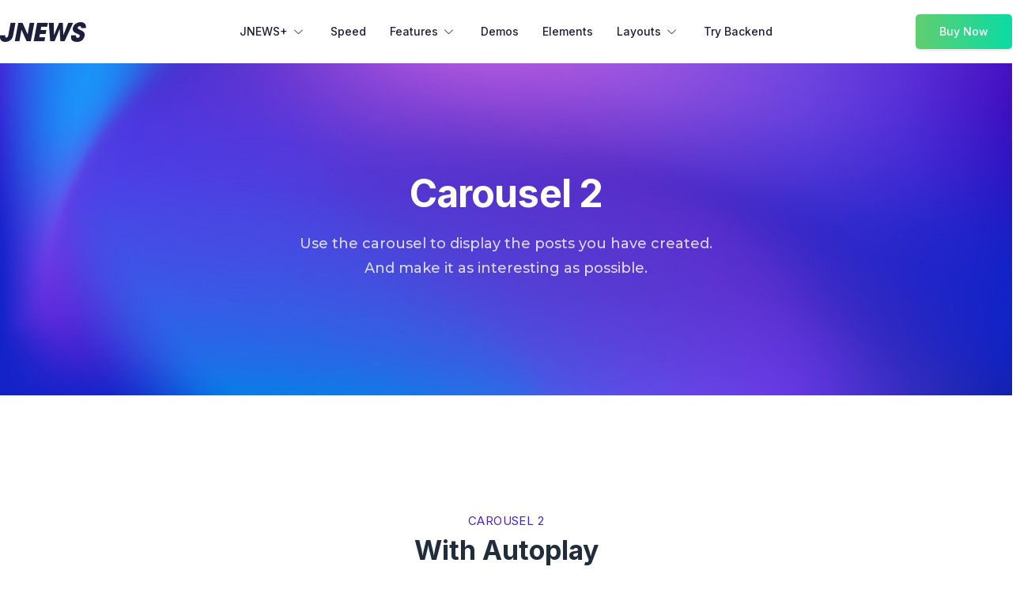

--- FILE ---
content_type: text/html; charset=UTF-8
request_url: https://jnews.io/carousel-2/
body_size: 36467
content:
<!DOCTYPE html>
<html lang="en-US">
<head>
	<meta charset="UTF-8">
	<meta name="viewport" content="width=device-width, initial-scale=1.0, viewport-fit=cover" />		<title>Carousel 2 &#8211; JNews</title>
<meta name='robots' content='max-image-preview:large' />
	<style>img:is([sizes="auto" i], [sizes^="auto," i]) { contain-intrinsic-size: 3000px 1500px }</style>
	<meta property="og:type" content="article">
<meta property="og:title" content="Carousel 2">
<meta property="og:site_name" content="JNews">
<meta property="og:description" content="Carousel 2 Use the carousel to display the posts you have created. And make it as interesting as possible. Carousel">
<meta property="og:url" content="https://jnews.io/carousel-2">
<meta property="og:locale" content="en_US">
<meta property="article:published_time" content="2018-08-20T09:04:39+08:00">
<meta property="article:modified_time" content="2018-09-21T17:32:49+08:00">
<meta property="article:author" content="http://fb.me/jegtheme">
<meta name="twitter:card" content="summary_large_image">
<meta name="twitter:title" content="Carousel 2">
<meta name="twitter:description" content="Carousel 2 Use the carousel to display the posts you have created. And make it as interesting as possible. Carousel">
<meta name="twitter:url" content="https://jnews.io/carousel-2">
<meta name="twitter:site" content="http://twitter.com/jegtheme">
			<script type="text/javascript">
			  var jnews_ajax_url = '/?ajax-request=jnews'
			</script>
			<script type="text/javascript">;window.jnews=window.jnews||{},window.jnews.library=window.jnews.library||{},window.jnews.library=function(){"use strict";var e=this;e.win=window,e.doc=document,e.noop=function(){},e.globalBody=e.doc.getElementsByTagName("body")[0],e.globalBody=e.globalBody?e.globalBody:e.doc,e.win.jnewsDataStorage=e.win.jnewsDataStorage||{_storage:new WeakMap,put:function(e,t,n){this._storage.has(e)||this._storage.set(e,new Map),this._storage.get(e).set(t,n)},get:function(e,t){return this._storage.get(e).get(t)},has:function(e,t){return this._storage.has(e)&&this._storage.get(e).has(t)},remove:function(e,t){var n=this._storage.get(e).delete(t);return 0===!this._storage.get(e).size&&this._storage.delete(e),n}},e.windowWidth=function(){return e.win.innerWidth||e.docEl.clientWidth||e.globalBody.clientWidth},e.windowHeight=function(){return e.win.innerHeight||e.docEl.clientHeight||e.globalBody.clientHeight},e.requestAnimationFrame=e.win.requestAnimationFrame||e.win.webkitRequestAnimationFrame||e.win.mozRequestAnimationFrame||e.win.msRequestAnimationFrame||window.oRequestAnimationFrame||function(e){return setTimeout(e,1e3/60)},e.cancelAnimationFrame=e.win.cancelAnimationFrame||e.win.webkitCancelAnimationFrame||e.win.webkitCancelRequestAnimationFrame||e.win.mozCancelAnimationFrame||e.win.msCancelRequestAnimationFrame||e.win.oCancelRequestAnimationFrame||function(e){clearTimeout(e)},e.classListSupport="classList"in document.createElement("_"),e.hasClass=e.classListSupport?function(e,t){return e.classList.contains(t)}:function(e,t){return e.className.indexOf(t)>=0},e.addClass=e.classListSupport?function(t,n){e.hasClass(t,n)||t.classList.add(n)}:function(t,n){e.hasClass(t,n)||(t.className+=" "+n)},e.removeClass=e.classListSupport?function(t,n){e.hasClass(t,n)&&t.classList.remove(n)}:function(t,n){e.hasClass(t,n)&&(t.className=t.className.replace(n,""))},e.objKeys=function(e){var t=[];for(var n in e)Object.prototype.hasOwnProperty.call(e,n)&&t.push(n);return t},e.isObjectSame=function(e,t){var n=!0;return JSON.stringify(e)!==JSON.stringify(t)&&(n=!1),n},e.extend=function(){for(var e,t,n,o=arguments[0]||{},i=1,a=arguments.length;i<a;i++)if(null!==(e=arguments[i]))for(t in e)o!==(n=e[t])&&void 0!==n&&(o[t]=n);return o},e.dataStorage=e.win.jnewsDataStorage,e.isVisible=function(e){return 0!==e.offsetWidth&&0!==e.offsetHeight||e.getBoundingClientRect().length},e.getHeight=function(e){return e.offsetHeight||e.clientHeight||e.getBoundingClientRect().height},e.getWidth=function(e){return e.offsetWidth||e.clientWidth||e.getBoundingClientRect().width},e.supportsPassive=!1;try{var t=Object.defineProperty({},"passive",{get:function(){e.supportsPassive=!0}});"createEvent"in e.doc?e.win.addEventListener("test",null,t):"fireEvent"in e.doc&&e.win.attachEvent("test",null)}catch(e){}e.passiveOption=!!e.supportsPassive&&{passive:!0},e.setStorage=function(e,t){e="jnews-"+e;var n={expired:Math.floor(((new Date).getTime()+432e5)/1e3)};t=Object.assign(n,t);localStorage.setItem(e,JSON.stringify(t))},e.getStorage=function(e){e="jnews-"+e;var t=localStorage.getItem(e);return null!==t&&0<t.length?JSON.parse(localStorage.getItem(e)):{}},e.expiredStorage=function(){var t,n="jnews-";for(var o in localStorage)o.indexOf(n)>-1&&"undefined"!==(t=e.getStorage(o.replace(n,""))).expired&&t.expired<Math.floor((new Date).getTime()/1e3)&&localStorage.removeItem(o)},e.addEvents=function(t,n,o){for(var i in n){var a=["touchstart","touchmove"].indexOf(i)>=0&&!o&&e.passiveOption;"createEvent"in e.doc?t.addEventListener(i,n[i],a):"fireEvent"in e.doc&&t.attachEvent("on"+i,n[i])}},e.removeEvents=function(t,n){for(var o in n)"createEvent"in e.doc?t.removeEventListener(o,n[o]):"fireEvent"in e.doc&&t.detachEvent("on"+o,n[o])},e.triggerEvents=function(t,n,o){var i;o=o||{detail:null};return"createEvent"in e.doc?(!(i=e.doc.createEvent("CustomEvent")||new CustomEvent(n)).initCustomEvent||i.initCustomEvent(n,!0,!1,o),void t.dispatchEvent(i)):"fireEvent"in e.doc?((i=e.doc.createEventObject()).eventType=n,void t.fireEvent("on"+i.eventType,i)):void 0},e.getParents=function(t,n){void 0===n&&(n=e.doc);for(var o=[],i=t.parentNode,a=!1;!a;)if(i){var r=i;r.querySelectorAll(n).length?a=!0:(o.push(r),i=r.parentNode)}else o=[],a=!0;return o},e.forEach=function(e,t,n){for(var o=0,i=e.length;o<i;o++)t.call(n,e[o],o)},e.getText=function(e){return e.innerText||e.textContent},e.setText=function(e,t){var n="object"==typeof t?t.innerText||t.textContent:t;e.innerText&&(e.innerText=n),e.textContent&&(e.textContent=n)},e.httpBuildQuery=function(t){return e.objKeys(t).reduce(function t(n){var o=arguments.length>1&&void 0!==arguments[1]?arguments[1]:null;return function(i,a){var r=n[a];a=encodeURIComponent(a);var s=o?"".concat(o,"[").concat(a,"]"):a;return null==r||"function"==typeof r?(i.push("".concat(s,"=")),i):["number","boolean","string"].includes(typeof r)?(i.push("".concat(s,"=").concat(encodeURIComponent(r))),i):(i.push(e.objKeys(r).reduce(t(r,s),[]).join("&")),i)}}(t),[]).join("&")},e.get=function(t,n,o,i){return o="function"==typeof o?o:e.noop,e.ajax("GET",t,n,o,i)},e.post=function(t,n,o,i){return o="function"==typeof o?o:e.noop,e.ajax("POST",t,n,o,i)},e.ajax=function(t,n,o,i,a){var r=new XMLHttpRequest,s=n,c=e.httpBuildQuery(o);if(t=-1!=["GET","POST"].indexOf(t)?t:"GET",r.open(t,s+("GET"==t?"?"+c:""),!0),"POST"==t&&r.setRequestHeader("Content-type","application/x-www-form-urlencoded"),r.setRequestHeader("X-Requested-With","XMLHttpRequest"),r.onreadystatechange=function(){4===r.readyState&&200<=r.status&&300>r.status&&"function"==typeof i&&i.call(void 0,r.response)},void 0!==a&&!a){return{xhr:r,send:function(){r.send("POST"==t?c:null)}}}return r.send("POST"==t?c:null),{xhr:r}},e.scrollTo=function(t,n,o){function i(e,t,n){this.start=this.position(),this.change=e-this.start,this.currentTime=0,this.increment=20,this.duration=void 0===n?500:n,this.callback=t,this.finish=!1,this.animateScroll()}return Math.easeInOutQuad=function(e,t,n,o){return(e/=o/2)<1?n/2*e*e+t:-n/2*(--e*(e-2)-1)+t},i.prototype.stop=function(){this.finish=!0},i.prototype.move=function(t){e.doc.documentElement.scrollTop=t,e.globalBody.parentNode.scrollTop=t,e.globalBody.scrollTop=t},i.prototype.position=function(){return e.doc.documentElement.scrollTop||e.globalBody.parentNode.scrollTop||e.globalBody.scrollTop},i.prototype.animateScroll=function(){this.currentTime+=this.increment;var t=Math.easeInOutQuad(this.currentTime,this.start,this.change,this.duration);this.move(t),this.currentTime<this.duration&&!this.finish?e.requestAnimationFrame.call(e.win,this.animateScroll.bind(this)):this.callback&&"function"==typeof this.callback&&this.callback()},new i(t,n,o)},e.unwrap=function(t){var n,o=t;e.forEach(t,(function(e,t){n?n+=e:n=e})),o.replaceWith(n)},e.performance={start:function(e){performance.mark(e+"Start")},stop:function(e){performance.mark(e+"End"),performance.measure(e,e+"Start",e+"End")}},e.fps=function(){var t=0,n=0,o=0;!function(){var i=t=0,a=0,r=0,s=document.getElementById("fpsTable"),c=function(t){void 0===document.getElementsByTagName("body")[0]?e.requestAnimationFrame.call(e.win,(function(){c(t)})):document.getElementsByTagName("body")[0].appendChild(t)};null===s&&((s=document.createElement("div")).style.position="fixed",s.style.top="120px",s.style.left="10px",s.style.width="100px",s.style.height="20px",s.style.border="1px solid black",s.style.fontSize="11px",s.style.zIndex="100000",s.style.backgroundColor="white",s.id="fpsTable",c(s));var l=function(){o++,n=Date.now(),(a=(o/(r=(n-t)/1e3)).toPrecision(2))!=i&&(i=a,s.innerHTML=i+"fps"),1<r&&(t=n,o=0),e.requestAnimationFrame.call(e.win,l)};l()}()},e.instr=function(e,t){for(var n=0;n<t.length;n++)if(-1!==e.toLowerCase().indexOf(t[n].toLowerCase()))return!0},e.winLoad=function(t,n){function o(o){if("complete"===e.doc.readyState||"interactive"===e.doc.readyState)return!o||n?setTimeout(t,n||1):t(o),1}o()||e.addEvents(e.win,{load:o})},e.docReady=function(t,n){function o(o){if("complete"===e.doc.readyState||"interactive"===e.doc.readyState)return!o||n?setTimeout(t,n||1):t(o),1}o()||e.addEvents(e.doc,{DOMContentLoaded:o})},e.fireOnce=function(){e.docReady((function(){e.assets=e.assets||[],e.assets.length&&(e.boot(),e.load_assets())}),50)},e.boot=function(){e.length&&e.doc.querySelectorAll("style[media]").forEach((function(e){"not all"==e.getAttribute("media")&&e.removeAttribute("media")}))},e.create_js=function(t,n){var o=e.doc.createElement("script");switch(o.setAttribute("src",t),n){case"defer":o.setAttribute("defer",!0);break;case"async":o.setAttribute("async",!0);break;case"deferasync":o.setAttribute("defer",!0),o.setAttribute("async",!0)}e.globalBody.appendChild(o)},e.load_assets=function(){"object"==typeof e.assets&&e.forEach(e.assets.slice(0),(function(t,n){var o="";t.defer&&(o+="defer"),t.async&&(o+="async"),e.create_js(t.url,o);var i=e.assets.indexOf(t);i>-1&&e.assets.splice(i,1)})),e.assets=jnewsoption.au_scripts=window.jnewsads=[]},e.setCookie=function(e,t,n){var o="";if(n){var i=new Date;i.setTime(i.getTime()+24*n*60*60*1e3),o="; expires="+i.toUTCString()}document.cookie=e+"="+(t||"")+o+"; path=/"},e.getCookie=function(e){for(var t=e+"=",n=document.cookie.split(";"),o=0;o<n.length;o++){for(var i=n[o];" "==i.charAt(0);)i=i.substring(1,i.length);if(0==i.indexOf(t))return i.substring(t.length,i.length)}return null},e.eraseCookie=function(e){document.cookie=e+"=; Path=/; Expires=Thu, 01 Jan 1970 00:00:01 GMT;"},e.docReady((function(){e.globalBody=e.globalBody==e.doc?e.doc.getElementsByTagName("body")[0]:e.globalBody,e.globalBody=e.globalBody?e.globalBody:e.doc})),e.winLoad((function(){e.winLoad((function(){var t=!1;if(void 0!==window.jnewsadmin)if(void 0!==window.file_version_checker){var n=e.objKeys(window.file_version_checker);n.length?n.forEach((function(e){t||"10.0.4"===window.file_version_checker[e]||(t=!0)})):t=!0}else t=!0;t&&(window.jnewsHelper.getMessage(),window.jnewsHelper.getNotice())}),2500)}))},window.jnews.library=new window.jnews.library;</script><link rel='dns-prefetch' href='//fonts.googleapis.com' />
<link rel='preconnect' href='https://fonts.gstatic.com' />
<link rel="alternate" type="application/rss+xml" title="JNews &raquo; Feed" href="https://jnews.io/feed/" />
<link rel="alternate" type="application/rss+xml" title="JNews &raquo; Comments Feed" href="https://jnews.io/comments/feed/" />
<script type="text/javascript">
/* <![CDATA[ */
window._wpemojiSettings = {"baseUrl":"https:\/\/s.w.org\/images\/core\/emoji\/16.0.1\/72x72\/","ext":".png","svgUrl":"https:\/\/s.w.org\/images\/core\/emoji\/16.0.1\/svg\/","svgExt":".svg","source":{"concatemoji":"https:\/\/jnews.io\/wp-includes\/js\/wp-emoji-release.min.js?ver=6.8.2"}};
/*! This file is auto-generated */
!function(s,n){var o,i,e;function c(e){try{var t={supportTests:e,timestamp:(new Date).valueOf()};sessionStorage.setItem(o,JSON.stringify(t))}catch(e){}}function p(e,t,n){e.clearRect(0,0,e.canvas.width,e.canvas.height),e.fillText(t,0,0);var t=new Uint32Array(e.getImageData(0,0,e.canvas.width,e.canvas.height).data),a=(e.clearRect(0,0,e.canvas.width,e.canvas.height),e.fillText(n,0,0),new Uint32Array(e.getImageData(0,0,e.canvas.width,e.canvas.height).data));return t.every(function(e,t){return e===a[t]})}function u(e,t){e.clearRect(0,0,e.canvas.width,e.canvas.height),e.fillText(t,0,0);for(var n=e.getImageData(16,16,1,1),a=0;a<n.data.length;a++)if(0!==n.data[a])return!1;return!0}function f(e,t,n,a){switch(t){case"flag":return n(e,"\ud83c\udff3\ufe0f\u200d\u26a7\ufe0f","\ud83c\udff3\ufe0f\u200b\u26a7\ufe0f")?!1:!n(e,"\ud83c\udde8\ud83c\uddf6","\ud83c\udde8\u200b\ud83c\uddf6")&&!n(e,"\ud83c\udff4\udb40\udc67\udb40\udc62\udb40\udc65\udb40\udc6e\udb40\udc67\udb40\udc7f","\ud83c\udff4\u200b\udb40\udc67\u200b\udb40\udc62\u200b\udb40\udc65\u200b\udb40\udc6e\u200b\udb40\udc67\u200b\udb40\udc7f");case"emoji":return!a(e,"\ud83e\udedf")}return!1}function g(e,t,n,a){var r="undefined"!=typeof WorkerGlobalScope&&self instanceof WorkerGlobalScope?new OffscreenCanvas(300,150):s.createElement("canvas"),o=r.getContext("2d",{willReadFrequently:!0}),i=(o.textBaseline="top",o.font="600 32px Arial",{});return e.forEach(function(e){i[e]=t(o,e,n,a)}),i}function t(e){var t=s.createElement("script");t.src=e,t.defer=!0,s.head.appendChild(t)}"undefined"!=typeof Promise&&(o="wpEmojiSettingsSupports",i=["flag","emoji"],n.supports={everything:!0,everythingExceptFlag:!0},e=new Promise(function(e){s.addEventListener("DOMContentLoaded",e,{once:!0})}),new Promise(function(t){var n=function(){try{var e=JSON.parse(sessionStorage.getItem(o));if("object"==typeof e&&"number"==typeof e.timestamp&&(new Date).valueOf()<e.timestamp+604800&&"object"==typeof e.supportTests)return e.supportTests}catch(e){}return null}();if(!n){if("undefined"!=typeof Worker&&"undefined"!=typeof OffscreenCanvas&&"undefined"!=typeof URL&&URL.createObjectURL&&"undefined"!=typeof Blob)try{var e="postMessage("+g.toString()+"("+[JSON.stringify(i),f.toString(),p.toString(),u.toString()].join(",")+"));",a=new Blob([e],{type:"text/javascript"}),r=new Worker(URL.createObjectURL(a),{name:"wpTestEmojiSupports"});return void(r.onmessage=function(e){c(n=e.data),r.terminate(),t(n)})}catch(e){}c(n=g(i,f,p,u))}t(n)}).then(function(e){for(var t in e)n.supports[t]=e[t],n.supports.everything=n.supports.everything&&n.supports[t],"flag"!==t&&(n.supports.everythingExceptFlag=n.supports.everythingExceptFlag&&n.supports[t]);n.supports.everythingExceptFlag=n.supports.everythingExceptFlag&&!n.supports.flag,n.DOMReady=!1,n.readyCallback=function(){n.DOMReady=!0}}).then(function(){return e}).then(function(){var e;n.supports.everything||(n.readyCallback(),(e=n.source||{}).concatemoji?t(e.concatemoji):e.wpemoji&&e.twemoji&&(t(e.twemoji),t(e.wpemoji)))}))}((window,document),window._wpemojiSettings);
/* ]]> */
</script>
<link rel='stylesheet' id='jkit-elements-main-css' href='https://jnews.io/wp-content/plugins/jeg-elementor-kit/assets/css/elements/main.css?ver=2.4.4' type='text/css' media='all' />
<link rel='stylesheet' id='jlandingx-elements-main-css' href='https://jnews.io/wp-content/plugins/jnews-landing-extension/assets/css/elements/main.css?ver=1.0.2' type='text/css' media='all' />
<style id='wp-emoji-styles-inline-css' type='text/css'>

	img.wp-smiley, img.emoji {
		display: inline !important;
		border: none !important;
		box-shadow: none !important;
		height: 1em !important;
		width: 1em !important;
		margin: 0 0.07em !important;
		vertical-align: -0.1em !important;
		background: none !important;
		padding: 0 !important;
	}
</style>
<link rel='stylesheet' id='wp-block-library-css' href='https://jnews.io/wp-includes/css/dist/block-library/style.min.css?ver=6.8.2' type='text/css' media='all' />
<style id='classic-theme-styles-inline-css' type='text/css'>
/*! This file is auto-generated */
.wp-block-button__link{color:#fff;background-color:#32373c;border-radius:9999px;box-shadow:none;text-decoration:none;padding:calc(.667em + 2px) calc(1.333em + 2px);font-size:1.125em}.wp-block-file__button{background:#32373c;color:#fff;text-decoration:none}
</style>
<link rel='stylesheet' id='jnews-faq-css' href='https://jnews.io/wp-content/plugins/jnews-essential/assets/css/faq.css?ver=12.0.0' type='text/css' media='all' />
<link rel='stylesheet' id='mpp_gutenberg-css' href='https://jnews.io/wp-content/plugins/metronet-profile-picture/dist/blocks.style.build.css?ver=2.6.0' type='text/css' media='all' />
<style id='global-styles-inline-css' type='text/css'>
:root{--wp--preset--aspect-ratio--square: 1;--wp--preset--aspect-ratio--4-3: 4/3;--wp--preset--aspect-ratio--3-4: 3/4;--wp--preset--aspect-ratio--3-2: 3/2;--wp--preset--aspect-ratio--2-3: 2/3;--wp--preset--aspect-ratio--16-9: 16/9;--wp--preset--aspect-ratio--9-16: 9/16;--wp--preset--color--black: #000000;--wp--preset--color--cyan-bluish-gray: #abb8c3;--wp--preset--color--white: #ffffff;--wp--preset--color--pale-pink: #f78da7;--wp--preset--color--vivid-red: #cf2e2e;--wp--preset--color--luminous-vivid-orange: #ff6900;--wp--preset--color--luminous-vivid-amber: #fcb900;--wp--preset--color--light-green-cyan: #7bdcb5;--wp--preset--color--vivid-green-cyan: #00d084;--wp--preset--color--pale-cyan-blue: #8ed1fc;--wp--preset--color--vivid-cyan-blue: #0693e3;--wp--preset--color--vivid-purple: #9b51e0;--wp--preset--gradient--vivid-cyan-blue-to-vivid-purple: linear-gradient(135deg,rgba(6,147,227,1) 0%,rgb(155,81,224) 100%);--wp--preset--gradient--light-green-cyan-to-vivid-green-cyan: linear-gradient(135deg,rgb(122,220,180) 0%,rgb(0,208,130) 100%);--wp--preset--gradient--luminous-vivid-amber-to-luminous-vivid-orange: linear-gradient(135deg,rgba(252,185,0,1) 0%,rgba(255,105,0,1) 100%);--wp--preset--gradient--luminous-vivid-orange-to-vivid-red: linear-gradient(135deg,rgba(255,105,0,1) 0%,rgb(207,46,46) 100%);--wp--preset--gradient--very-light-gray-to-cyan-bluish-gray: linear-gradient(135deg,rgb(238,238,238) 0%,rgb(169,184,195) 100%);--wp--preset--gradient--cool-to-warm-spectrum: linear-gradient(135deg,rgb(74,234,220) 0%,rgb(151,120,209) 20%,rgb(207,42,186) 40%,rgb(238,44,130) 60%,rgb(251,105,98) 80%,rgb(254,248,76) 100%);--wp--preset--gradient--blush-light-purple: linear-gradient(135deg,rgb(255,206,236) 0%,rgb(152,150,240) 100%);--wp--preset--gradient--blush-bordeaux: linear-gradient(135deg,rgb(254,205,165) 0%,rgb(254,45,45) 50%,rgb(107,0,62) 100%);--wp--preset--gradient--luminous-dusk: linear-gradient(135deg,rgb(255,203,112) 0%,rgb(199,81,192) 50%,rgb(65,88,208) 100%);--wp--preset--gradient--pale-ocean: linear-gradient(135deg,rgb(255,245,203) 0%,rgb(182,227,212) 50%,rgb(51,167,181) 100%);--wp--preset--gradient--electric-grass: linear-gradient(135deg,rgb(202,248,128) 0%,rgb(113,206,126) 100%);--wp--preset--gradient--midnight: linear-gradient(135deg,rgb(2,3,129) 0%,rgb(40,116,252) 100%);--wp--preset--font-size--small: 13px;--wp--preset--font-size--medium: 20px;--wp--preset--font-size--large: 36px;--wp--preset--font-size--x-large: 42px;--wp--preset--spacing--20: 0.44rem;--wp--preset--spacing--30: 0.67rem;--wp--preset--spacing--40: 1rem;--wp--preset--spacing--50: 1.5rem;--wp--preset--spacing--60: 2.25rem;--wp--preset--spacing--70: 3.38rem;--wp--preset--spacing--80: 5.06rem;--wp--preset--shadow--natural: 6px 6px 9px rgba(0, 0, 0, 0.2);--wp--preset--shadow--deep: 12px 12px 50px rgba(0, 0, 0, 0.4);--wp--preset--shadow--sharp: 6px 6px 0px rgba(0, 0, 0, 0.2);--wp--preset--shadow--outlined: 6px 6px 0px -3px rgba(255, 255, 255, 1), 6px 6px rgba(0, 0, 0, 1);--wp--preset--shadow--crisp: 6px 6px 0px rgba(0, 0, 0, 1);}:where(.is-layout-flex){gap: 0.5em;}:where(.is-layout-grid){gap: 0.5em;}body .is-layout-flex{display: flex;}.is-layout-flex{flex-wrap: wrap;align-items: center;}.is-layout-flex > :is(*, div){margin: 0;}body .is-layout-grid{display: grid;}.is-layout-grid > :is(*, div){margin: 0;}:where(.wp-block-columns.is-layout-flex){gap: 2em;}:where(.wp-block-columns.is-layout-grid){gap: 2em;}:where(.wp-block-post-template.is-layout-flex){gap: 1.25em;}:where(.wp-block-post-template.is-layout-grid){gap: 1.25em;}.has-black-color{color: var(--wp--preset--color--black) !important;}.has-cyan-bluish-gray-color{color: var(--wp--preset--color--cyan-bluish-gray) !important;}.has-white-color{color: var(--wp--preset--color--white) !important;}.has-pale-pink-color{color: var(--wp--preset--color--pale-pink) !important;}.has-vivid-red-color{color: var(--wp--preset--color--vivid-red) !important;}.has-luminous-vivid-orange-color{color: var(--wp--preset--color--luminous-vivid-orange) !important;}.has-luminous-vivid-amber-color{color: var(--wp--preset--color--luminous-vivid-amber) !important;}.has-light-green-cyan-color{color: var(--wp--preset--color--light-green-cyan) !important;}.has-vivid-green-cyan-color{color: var(--wp--preset--color--vivid-green-cyan) !important;}.has-pale-cyan-blue-color{color: var(--wp--preset--color--pale-cyan-blue) !important;}.has-vivid-cyan-blue-color{color: var(--wp--preset--color--vivid-cyan-blue) !important;}.has-vivid-purple-color{color: var(--wp--preset--color--vivid-purple) !important;}.has-black-background-color{background-color: var(--wp--preset--color--black) !important;}.has-cyan-bluish-gray-background-color{background-color: var(--wp--preset--color--cyan-bluish-gray) !important;}.has-white-background-color{background-color: var(--wp--preset--color--white) !important;}.has-pale-pink-background-color{background-color: var(--wp--preset--color--pale-pink) !important;}.has-vivid-red-background-color{background-color: var(--wp--preset--color--vivid-red) !important;}.has-luminous-vivid-orange-background-color{background-color: var(--wp--preset--color--luminous-vivid-orange) !important;}.has-luminous-vivid-amber-background-color{background-color: var(--wp--preset--color--luminous-vivid-amber) !important;}.has-light-green-cyan-background-color{background-color: var(--wp--preset--color--light-green-cyan) !important;}.has-vivid-green-cyan-background-color{background-color: var(--wp--preset--color--vivid-green-cyan) !important;}.has-pale-cyan-blue-background-color{background-color: var(--wp--preset--color--pale-cyan-blue) !important;}.has-vivid-cyan-blue-background-color{background-color: var(--wp--preset--color--vivid-cyan-blue) !important;}.has-vivid-purple-background-color{background-color: var(--wp--preset--color--vivid-purple) !important;}.has-black-border-color{border-color: var(--wp--preset--color--black) !important;}.has-cyan-bluish-gray-border-color{border-color: var(--wp--preset--color--cyan-bluish-gray) !important;}.has-white-border-color{border-color: var(--wp--preset--color--white) !important;}.has-pale-pink-border-color{border-color: var(--wp--preset--color--pale-pink) !important;}.has-vivid-red-border-color{border-color: var(--wp--preset--color--vivid-red) !important;}.has-luminous-vivid-orange-border-color{border-color: var(--wp--preset--color--luminous-vivid-orange) !important;}.has-luminous-vivid-amber-border-color{border-color: var(--wp--preset--color--luminous-vivid-amber) !important;}.has-light-green-cyan-border-color{border-color: var(--wp--preset--color--light-green-cyan) !important;}.has-vivid-green-cyan-border-color{border-color: var(--wp--preset--color--vivid-green-cyan) !important;}.has-pale-cyan-blue-border-color{border-color: var(--wp--preset--color--pale-cyan-blue) !important;}.has-vivid-cyan-blue-border-color{border-color: var(--wp--preset--color--vivid-cyan-blue) !important;}.has-vivid-purple-border-color{border-color: var(--wp--preset--color--vivid-purple) !important;}.has-vivid-cyan-blue-to-vivid-purple-gradient-background{background: var(--wp--preset--gradient--vivid-cyan-blue-to-vivid-purple) !important;}.has-light-green-cyan-to-vivid-green-cyan-gradient-background{background: var(--wp--preset--gradient--light-green-cyan-to-vivid-green-cyan) !important;}.has-luminous-vivid-amber-to-luminous-vivid-orange-gradient-background{background: var(--wp--preset--gradient--luminous-vivid-amber-to-luminous-vivid-orange) !important;}.has-luminous-vivid-orange-to-vivid-red-gradient-background{background: var(--wp--preset--gradient--luminous-vivid-orange-to-vivid-red) !important;}.has-very-light-gray-to-cyan-bluish-gray-gradient-background{background: var(--wp--preset--gradient--very-light-gray-to-cyan-bluish-gray) !important;}.has-cool-to-warm-spectrum-gradient-background{background: var(--wp--preset--gradient--cool-to-warm-spectrum) !important;}.has-blush-light-purple-gradient-background{background: var(--wp--preset--gradient--blush-light-purple) !important;}.has-blush-bordeaux-gradient-background{background: var(--wp--preset--gradient--blush-bordeaux) !important;}.has-luminous-dusk-gradient-background{background: var(--wp--preset--gradient--luminous-dusk) !important;}.has-pale-ocean-gradient-background{background: var(--wp--preset--gradient--pale-ocean) !important;}.has-electric-grass-gradient-background{background: var(--wp--preset--gradient--electric-grass) !important;}.has-midnight-gradient-background{background: var(--wp--preset--gradient--midnight) !important;}.has-small-font-size{font-size: var(--wp--preset--font-size--small) !important;}.has-medium-font-size{font-size: var(--wp--preset--font-size--medium) !important;}.has-large-font-size{font-size: var(--wp--preset--font-size--large) !important;}.has-x-large-font-size{font-size: var(--wp--preset--font-size--x-large) !important;}
:where(.wp-block-post-template.is-layout-flex){gap: 1.25em;}:where(.wp-block-post-template.is-layout-grid){gap: 1.25em;}
:where(.wp-block-columns.is-layout-flex){gap: 2em;}:where(.wp-block-columns.is-layout-grid){gap: 2em;}
:root :where(.wp-block-pullquote){font-size: 1.5em;line-height: 1.6;}
</style>
<link rel='stylesheet' id='elementor-icons-css' href='https://jnews.io/wp-content/plugins/elementor/assets/lib/eicons/css/elementor-icons.min.css?ver=5.18.0' type='text/css' media='all' />
<link rel='stylesheet' id='elementor-frontend-legacy-css' href='https://jnews.io/wp-content/plugins/elementor/assets/css/frontend-legacy.min.css?ver=3.12.1' type='text/css' media='all' />
<link rel='stylesheet' id='elementor-frontend-css' href='https://jnews.io/wp-content/plugins/elementor/assets/css/frontend-lite.min.css?ver=3.12.1' type='text/css' media='all' />
<link rel='stylesheet' id='swiper-css' href='https://jnews.io/wp-content/plugins/elementor/assets/lib/swiper/css/swiper.min.css?ver=5.3.6' type='text/css' media='all' />
<link rel='stylesheet' id='elementor-post-5971-css' href='https://jnews.io/wp-content/uploads/elementor/css/post-5971.css?ver=1700183784' type='text/css' media='all' />
<link rel='stylesheet' id='wb-elementor-before-after-slider-css' href='https://jnews.io/wp-content/plugins/before-after-image-comparison-slider-for-elementor//assets/css/twentytwenty.css?ver=1.0.0' type='text/css' media='all' />
<link rel='stylesheet' id='elementor-pro-css' href='https://jnews.io/wp-content/plugins/elementor-pro/assets/css/frontend-lite.min.css?ver=3.12.1' type='text/css' media='all' />
<link rel='stylesheet' id='font-awesome-5-all-css' href='https://jnews.io/wp-content/plugins/elementor/assets/lib/font-awesome/css/all.min.css?ver=5.1.9' type='text/css' media='all' />
<link rel='stylesheet' id='font-awesome-4-shim-css' href='https://jnews.io/wp-content/plugins/elementor/assets/lib/font-awesome/css/v4-shims.min.css?ver=5.1.9' type='text/css' media='all' />
<link rel='stylesheet' id='elementor-global-css' href='https://jnews.io/wp-content/uploads/elementor/css/global.css?ver=1700183785' type='text/css' media='all' />
<link rel='stylesheet' id='elementor-post-819-css' href='https://jnews.io/wp-content/uploads/elementor/css/post-819.css?ver=1700222522' type='text/css' media='all' />
<link rel='stylesheet' id='jnews-parent-style-css' href='https://jnews.io/wp-content/themes/jnews/style.css?ver=6.8.2' type='text/css' media='all' />
<link rel='stylesheet' id='js_composer_front-css' href='https://jnews.io/wp-content/plugins/js_composer/assets/css/js_composer.min.css?ver=8.6.1' type='text/css' media='all' />
<link rel='stylesheet' id='elementor-post-4895-css' href='https://jnews.io/wp-content/uploads/elementor/css/post-4895.css?ver=1700184268' type='text/css' media='all' />
<link rel='stylesheet' id='elementor-post-4900-css' href='https://jnews.io/wp-content/uploads/elementor/css/post-4900.css?ver=1700184268' type='text/css' media='all' />
<link rel='stylesheet' id='elementor-icons-ekiticons-css' href='https://jnews.io/wp-content/plugins/elementskit-lite/modules/elementskit-icon-pack/assets/css/ekiticons.css?ver=2.6.3' type='text/css' media='all' />
<style id="jeg_customizer_font-css" media="all">/* cyrillic-ext */
@font-face {
  font-family: 'Inter';
  font-style: normal;
  font-weight: 400;
  font-display: swap;
  src: url(/fonts.gstatic.com/s/inter/v20/UcC73FwrK3iLTeHuS_nVMrMxCp50SjIa2JL7W0Q5n-wU.woff2) format('woff2');
  unicode-range: U+0460-052F, U+1C80-1C8A, U+20B4, U+2DE0-2DFF, U+A640-A69F, U+FE2E-FE2F;
}
/* cyrillic */
@font-face {
  font-family: 'Inter';
  font-style: normal;
  font-weight: 400;
  font-display: swap;
  src: url(/fonts.gstatic.com/s/inter/v20/UcC73FwrK3iLTeHuS_nVMrMxCp50SjIa0ZL7W0Q5n-wU.woff2) format('woff2');
  unicode-range: U+0301, U+0400-045F, U+0490-0491, U+04B0-04B1, U+2116;
}
/* greek-ext */
@font-face {
  font-family: 'Inter';
  font-style: normal;
  font-weight: 400;
  font-display: swap;
  src: url(/fonts.gstatic.com/s/inter/v20/UcC73FwrK3iLTeHuS_nVMrMxCp50SjIa2ZL7W0Q5n-wU.woff2) format('woff2');
  unicode-range: U+1F00-1FFF;
}
/* greek */
@font-face {
  font-family: 'Inter';
  font-style: normal;
  font-weight: 400;
  font-display: swap;
  src: url(/fonts.gstatic.com/s/inter/v20/UcC73FwrK3iLTeHuS_nVMrMxCp50SjIa1pL7W0Q5n-wU.woff2) format('woff2');
  unicode-range: U+0370-0377, U+037A-037F, U+0384-038A, U+038C, U+038E-03A1, U+03A3-03FF;
}
/* vietnamese */
@font-face {
  font-family: 'Inter';
  font-style: normal;
  font-weight: 400;
  font-display: swap;
  src: url(/fonts.gstatic.com/s/inter/v20/UcC73FwrK3iLTeHuS_nVMrMxCp50SjIa2pL7W0Q5n-wU.woff2) format('woff2');
  unicode-range: U+0102-0103, U+0110-0111, U+0128-0129, U+0168-0169, U+01A0-01A1, U+01AF-01B0, U+0300-0301, U+0303-0304, U+0308-0309, U+0323, U+0329, U+1EA0-1EF9, U+20AB;
}
/* latin-ext */
@font-face {
  font-family: 'Inter';
  font-style: normal;
  font-weight: 400;
  font-display: swap;
  src: url(/fonts.gstatic.com/s/inter/v20/UcC73FwrK3iLTeHuS_nVMrMxCp50SjIa25L7W0Q5n-wU.woff2) format('woff2');
  unicode-range: U+0100-02BA, U+02BD-02C5, U+02C7-02CC, U+02CE-02D7, U+02DD-02FF, U+0304, U+0308, U+0329, U+1D00-1DBF, U+1E00-1E9F, U+1EF2-1EFF, U+2020, U+20A0-20AB, U+20AD-20C0, U+2113, U+2C60-2C7F, U+A720-A7FF;
}
/* latin */
@font-face {
  font-family: 'Inter';
  font-style: normal;
  font-weight: 400;
  font-display: swap;
  src: url(/fonts.gstatic.com/s/inter/v20/UcC73FwrK3iLTeHuS_nVMrMxCp50SjIa1ZL7W0Q5nw.woff2) format('woff2');
  unicode-range: U+0000-00FF, U+0131, U+0152-0153, U+02BB-02BC, U+02C6, U+02DA, U+02DC, U+0304, U+0308, U+0329, U+2000-206F, U+20AC, U+2122, U+2191, U+2193, U+2212, U+2215, U+FEFF, U+FFFD;
}
/* cyrillic-ext */
@font-face {
  font-family: 'Inter';
  font-style: normal;
  font-weight: 500;
  font-display: swap;
  src: url(/fonts.gstatic.com/s/inter/v20/UcC73FwrK3iLTeHuS_nVMrMxCp50SjIa2JL7W0Q5n-wU.woff2) format('woff2');
  unicode-range: U+0460-052F, U+1C80-1C8A, U+20B4, U+2DE0-2DFF, U+A640-A69F, U+FE2E-FE2F;
}
/* cyrillic */
@font-face {
  font-family: 'Inter';
  font-style: normal;
  font-weight: 500;
  font-display: swap;
  src: url(/fonts.gstatic.com/s/inter/v20/UcC73FwrK3iLTeHuS_nVMrMxCp50SjIa0ZL7W0Q5n-wU.woff2) format('woff2');
  unicode-range: U+0301, U+0400-045F, U+0490-0491, U+04B0-04B1, U+2116;
}
/* greek-ext */
@font-face {
  font-family: 'Inter';
  font-style: normal;
  font-weight: 500;
  font-display: swap;
  src: url(/fonts.gstatic.com/s/inter/v20/UcC73FwrK3iLTeHuS_nVMrMxCp50SjIa2ZL7W0Q5n-wU.woff2) format('woff2');
  unicode-range: U+1F00-1FFF;
}
/* greek */
@font-face {
  font-family: 'Inter';
  font-style: normal;
  font-weight: 500;
  font-display: swap;
  src: url(/fonts.gstatic.com/s/inter/v20/UcC73FwrK3iLTeHuS_nVMrMxCp50SjIa1pL7W0Q5n-wU.woff2) format('woff2');
  unicode-range: U+0370-0377, U+037A-037F, U+0384-038A, U+038C, U+038E-03A1, U+03A3-03FF;
}
/* vietnamese */
@font-face {
  font-family: 'Inter';
  font-style: normal;
  font-weight: 500;
  font-display: swap;
  src: url(/fonts.gstatic.com/s/inter/v20/UcC73FwrK3iLTeHuS_nVMrMxCp50SjIa2pL7W0Q5n-wU.woff2) format('woff2');
  unicode-range: U+0102-0103, U+0110-0111, U+0128-0129, U+0168-0169, U+01A0-01A1, U+01AF-01B0, U+0300-0301, U+0303-0304, U+0308-0309, U+0323, U+0329, U+1EA0-1EF9, U+20AB;
}
/* latin-ext */
@font-face {
  font-family: 'Inter';
  font-style: normal;
  font-weight: 500;
  font-display: swap;
  src: url(/fonts.gstatic.com/s/inter/v20/UcC73FwrK3iLTeHuS_nVMrMxCp50SjIa25L7W0Q5n-wU.woff2) format('woff2');
  unicode-range: U+0100-02BA, U+02BD-02C5, U+02C7-02CC, U+02CE-02D7, U+02DD-02FF, U+0304, U+0308, U+0329, U+1D00-1DBF, U+1E00-1E9F, U+1EF2-1EFF, U+2020, U+20A0-20AB, U+20AD-20C0, U+2113, U+2C60-2C7F, U+A720-A7FF;
}
/* latin */
@font-face {
  font-family: 'Inter';
  font-style: normal;
  font-weight: 500;
  font-display: swap;
  src: url(/fonts.gstatic.com/s/inter/v20/UcC73FwrK3iLTeHuS_nVMrMxCp50SjIa1ZL7W0Q5nw.woff2) format('woff2');
  unicode-range: U+0000-00FF, U+0131, U+0152-0153, U+02BB-02BC, U+02C6, U+02DA, U+02DC, U+0304, U+0308, U+0329, U+2000-206F, U+20AC, U+2122, U+2191, U+2193, U+2212, U+2215, U+FEFF, U+FFFD;
}
/* cyrillic-ext */
@font-face {
  font-family: 'Inter';
  font-style: normal;
  font-weight: 600;
  font-display: swap;
  src: url(/fonts.gstatic.com/s/inter/v20/UcC73FwrK3iLTeHuS_nVMrMxCp50SjIa2JL7W0Q5n-wU.woff2) format('woff2');
  unicode-range: U+0460-052F, U+1C80-1C8A, U+20B4, U+2DE0-2DFF, U+A640-A69F, U+FE2E-FE2F;
}
/* cyrillic */
@font-face {
  font-family: 'Inter';
  font-style: normal;
  font-weight: 600;
  font-display: swap;
  src: url(/fonts.gstatic.com/s/inter/v20/UcC73FwrK3iLTeHuS_nVMrMxCp50SjIa0ZL7W0Q5n-wU.woff2) format('woff2');
  unicode-range: U+0301, U+0400-045F, U+0490-0491, U+04B0-04B1, U+2116;
}
/* greek-ext */
@font-face {
  font-family: 'Inter';
  font-style: normal;
  font-weight: 600;
  font-display: swap;
  src: url(/fonts.gstatic.com/s/inter/v20/UcC73FwrK3iLTeHuS_nVMrMxCp50SjIa2ZL7W0Q5n-wU.woff2) format('woff2');
  unicode-range: U+1F00-1FFF;
}
/* greek */
@font-face {
  font-family: 'Inter';
  font-style: normal;
  font-weight: 600;
  font-display: swap;
  src: url(/fonts.gstatic.com/s/inter/v20/UcC73FwrK3iLTeHuS_nVMrMxCp50SjIa1pL7W0Q5n-wU.woff2) format('woff2');
  unicode-range: U+0370-0377, U+037A-037F, U+0384-038A, U+038C, U+038E-03A1, U+03A3-03FF;
}
/* vietnamese */
@font-face {
  font-family: 'Inter';
  font-style: normal;
  font-weight: 600;
  font-display: swap;
  src: url(/fonts.gstatic.com/s/inter/v20/UcC73FwrK3iLTeHuS_nVMrMxCp50SjIa2pL7W0Q5n-wU.woff2) format('woff2');
  unicode-range: U+0102-0103, U+0110-0111, U+0128-0129, U+0168-0169, U+01A0-01A1, U+01AF-01B0, U+0300-0301, U+0303-0304, U+0308-0309, U+0323, U+0329, U+1EA0-1EF9, U+20AB;
}
/* latin-ext */
@font-face {
  font-family: 'Inter';
  font-style: normal;
  font-weight: 600;
  font-display: swap;
  src: url(/fonts.gstatic.com/s/inter/v20/UcC73FwrK3iLTeHuS_nVMrMxCp50SjIa25L7W0Q5n-wU.woff2) format('woff2');
  unicode-range: U+0100-02BA, U+02BD-02C5, U+02C7-02CC, U+02CE-02D7, U+02DD-02FF, U+0304, U+0308, U+0329, U+1D00-1DBF, U+1E00-1E9F, U+1EF2-1EFF, U+2020, U+20A0-20AB, U+20AD-20C0, U+2113, U+2C60-2C7F, U+A720-A7FF;
}
/* latin */
@font-face {
  font-family: 'Inter';
  font-style: normal;
  font-weight: 600;
  font-display: swap;
  src: url(/fonts.gstatic.com/s/inter/v20/UcC73FwrK3iLTeHuS_nVMrMxCp50SjIa1ZL7W0Q5nw.woff2) format('woff2');
  unicode-range: U+0000-00FF, U+0131, U+0152-0153, U+02BB-02BC, U+02C6, U+02DA, U+02DC, U+0304, U+0308, U+0329, U+2000-206F, U+20AC, U+2122, U+2191, U+2193, U+2212, U+2215, U+FEFF, U+FFFD;
}
</style>
<link rel='stylesheet' id='font-awesome-css' href='https://jnews.io/wp-content/plugins/elementor/assets/lib/font-awesome/css/font-awesome.min.css?ver=4.7.0' type='text/css' media='all' />
<link rel='stylesheet' id='jnews-icon-css' href='https://jnews.io/wp-content/themes/jnews/assets/fonts/jegicon/jegicon.css?ver=1.0.0' type='text/css' media='all' />
<link rel='stylesheet' id='jscrollpane-css' href='https://jnews.io/wp-content/themes/jnews/assets/css/jquery.jscrollpane.css?ver=1.0.0' type='text/css' media='all' />
<link rel='stylesheet' id='oknav-css' href='https://jnews.io/wp-content/themes/jnews/assets/css/okayNav.css?ver=1.0.0' type='text/css' media='all' />
<link rel='stylesheet' id='magnific-popup-css' href='https://jnews.io/wp-content/plugins/jeg-elementor-kit/assets/js/magnific-popup/magnific-popup.css?ver=1.1.0' type='text/css' media='all' />
<link rel='stylesheet' id='chosen-css' href='https://jnews.io/wp-content/themes/jnews/assets/css/chosen/chosen.css?ver=1.0.0' type='text/css' media='all' />
<link rel='stylesheet' id='jnews-main-css' href='https://jnews.io/wp-content/themes/jnews/assets/css/main.css?ver=1.0.0' type='text/css' media='all' />
<link rel='stylesheet' id='jnews-pages-css' href='https://jnews.io/wp-content/themes/jnews/assets/css/pages.css?ver=1.0.0' type='text/css' media='all' />
<link rel='stylesheet' id='jnews-responsive-css' href='https://jnews.io/wp-content/themes/jnews/assets/css/responsive.css?ver=1.0.0' type='text/css' media='all' />
<link rel='stylesheet' id='jnews-pb-temp-css' href='https://jnews.io/wp-content/themes/jnews/assets/css/pb-temp.css?ver=1.0.0' type='text/css' media='all' />
<link rel='stylesheet' id='jnews-js-composer-css' href='https://jnews.io/wp-content/themes/jnews/assets/css/js-composer-frontend.css?ver=1.0.0' type='text/css' media='all' />
<link rel='stylesheet' id='jnews-elementor-css' href='https://jnews.io/wp-content/themes/jnews/assets/css/elementor-frontend.css?ver=1.0.0' type='text/css' media='all' />
<link rel='stylesheet' id='jnews-style-css' href='https://jnews.io/wp-content/themes/jnews-landing/style.css?ver=1.0.0' type='text/css' media='all' />
<link rel='stylesheet' id='jnews-darkmode-css' href='https://jnews.io/wp-content/themes/jnews/assets/css/darkmode.css?ver=1.0.0' type='text/css' media='all' />
<link rel='stylesheet' id='ekit-widget-styles-css' href='https://jnews.io/wp-content/plugins/elementskit-lite/widgets/init/assets/css/widget-styles.css?ver=2.6.3' type='text/css' media='all' />
<link rel='stylesheet' id='ekit-responsive-css' href='https://jnews.io/wp-content/plugins/elementskit-lite/widgets/init/assets/css/responsive.css?ver=2.6.3' type='text/css' media='all' />
<link rel='stylesheet' id='jnews-review-css' href='https://jnews.io/wp-content/plugins/jnews-review/assets/css/plugin.css?ver=12.0.0' type='text/css' media='all' />
<style id="google-fonts-1-css" media="all">/* cyrillic-ext */
@font-face {
  font-family: 'Inter';
  font-style: italic;
  font-weight: 100;
  src: url(/fonts.gstatic.com/s/inter/v20/UcC53FwrK3iLTcvneQg7Ca725JhhKnNqk6L0UUMbndwVgHU.woff2) format('woff2');
  unicode-range: U+0460-052F, U+1C80-1C8A, U+20B4, U+2DE0-2DFF, U+A640-A69F, U+FE2E-FE2F;
}
/* cyrillic */
@font-face {
  font-family: 'Inter';
  font-style: italic;
  font-weight: 100;
  src: url(/fonts.gstatic.com/s/inter/v20/UcC53FwrK3iLTcvneQg7Ca725JhhKnNqk6L9UUMbndwVgHU.woff2) format('woff2');
  unicode-range: U+0301, U+0400-045F, U+0490-0491, U+04B0-04B1, U+2116;
}
/* greek-ext */
@font-face {
  font-family: 'Inter';
  font-style: italic;
  font-weight: 100;
  src: url(/fonts.gstatic.com/s/inter/v20/UcC53FwrK3iLTcvneQg7Ca725JhhKnNqk6L1UUMbndwVgHU.woff2) format('woff2');
  unicode-range: U+1F00-1FFF;
}
/* greek */
@font-face {
  font-family: 'Inter';
  font-style: italic;
  font-weight: 100;
  src: url(/fonts.gstatic.com/s/inter/v20/UcC53FwrK3iLTcvneQg7Ca725JhhKnNqk6L6UUMbndwVgHU.woff2) format('woff2');
  unicode-range: U+0370-0377, U+037A-037F, U+0384-038A, U+038C, U+038E-03A1, U+03A3-03FF;
}
/* vietnamese */
@font-face {
  font-family: 'Inter';
  font-style: italic;
  font-weight: 100;
  src: url(/fonts.gstatic.com/s/inter/v20/UcC53FwrK3iLTcvneQg7Ca725JhhKnNqk6L2UUMbndwVgHU.woff2) format('woff2');
  unicode-range: U+0102-0103, U+0110-0111, U+0128-0129, U+0168-0169, U+01A0-01A1, U+01AF-01B0, U+0300-0301, U+0303-0304, U+0308-0309, U+0323, U+0329, U+1EA0-1EF9, U+20AB;
}
/* latin-ext */
@font-face {
  font-family: 'Inter';
  font-style: italic;
  font-weight: 100;
  src: url(/fonts.gstatic.com/s/inter/v20/UcC53FwrK3iLTcvneQg7Ca725JhhKnNqk6L3UUMbndwVgHU.woff2) format('woff2');
  unicode-range: U+0100-02BA, U+02BD-02C5, U+02C7-02CC, U+02CE-02D7, U+02DD-02FF, U+0304, U+0308, U+0329, U+1D00-1DBF, U+1E00-1E9F, U+1EF2-1EFF, U+2020, U+20A0-20AB, U+20AD-20C0, U+2113, U+2C60-2C7F, U+A720-A7FF;
}
/* latin */
@font-face {
  font-family: 'Inter';
  font-style: italic;
  font-weight: 100;
  src: url(/fonts.gstatic.com/s/inter/v20/UcC53FwrK3iLTcvneQg7Ca725JhhKnNqk6L5UUMbndwV.woff2) format('woff2');
  unicode-range: U+0000-00FF, U+0131, U+0152-0153, U+02BB-02BC, U+02C6, U+02DA, U+02DC, U+0304, U+0308, U+0329, U+2000-206F, U+20AC, U+2122, U+2191, U+2193, U+2212, U+2215, U+FEFF, U+FFFD;
}
/* cyrillic-ext */
@font-face {
  font-family: 'Inter';
  font-style: italic;
  font-weight: 200;
  src: url(/fonts.gstatic.com/s/inter/v20/UcC53FwrK3iLTcvneQg7Ca725JhhKnNqk6L0UUMbndwVgHU.woff2) format('woff2');
  unicode-range: U+0460-052F, U+1C80-1C8A, U+20B4, U+2DE0-2DFF, U+A640-A69F, U+FE2E-FE2F;
}
/* cyrillic */
@font-face {
  font-family: 'Inter';
  font-style: italic;
  font-weight: 200;
  src: url(/fonts.gstatic.com/s/inter/v20/UcC53FwrK3iLTcvneQg7Ca725JhhKnNqk6L9UUMbndwVgHU.woff2) format('woff2');
  unicode-range: U+0301, U+0400-045F, U+0490-0491, U+04B0-04B1, U+2116;
}
/* greek-ext */
@font-face {
  font-family: 'Inter';
  font-style: italic;
  font-weight: 200;
  src: url(/fonts.gstatic.com/s/inter/v20/UcC53FwrK3iLTcvneQg7Ca725JhhKnNqk6L1UUMbndwVgHU.woff2) format('woff2');
  unicode-range: U+1F00-1FFF;
}
/* greek */
@font-face {
  font-family: 'Inter';
  font-style: italic;
  font-weight: 200;
  src: url(/fonts.gstatic.com/s/inter/v20/UcC53FwrK3iLTcvneQg7Ca725JhhKnNqk6L6UUMbndwVgHU.woff2) format('woff2');
  unicode-range: U+0370-0377, U+037A-037F, U+0384-038A, U+038C, U+038E-03A1, U+03A3-03FF;
}
/* vietnamese */
@font-face {
  font-family: 'Inter';
  font-style: italic;
  font-weight: 200;
  src: url(/fonts.gstatic.com/s/inter/v20/UcC53FwrK3iLTcvneQg7Ca725JhhKnNqk6L2UUMbndwVgHU.woff2) format('woff2');
  unicode-range: U+0102-0103, U+0110-0111, U+0128-0129, U+0168-0169, U+01A0-01A1, U+01AF-01B0, U+0300-0301, U+0303-0304, U+0308-0309, U+0323, U+0329, U+1EA0-1EF9, U+20AB;
}
/* latin-ext */
@font-face {
  font-family: 'Inter';
  font-style: italic;
  font-weight: 200;
  src: url(/fonts.gstatic.com/s/inter/v20/UcC53FwrK3iLTcvneQg7Ca725JhhKnNqk6L3UUMbndwVgHU.woff2) format('woff2');
  unicode-range: U+0100-02BA, U+02BD-02C5, U+02C7-02CC, U+02CE-02D7, U+02DD-02FF, U+0304, U+0308, U+0329, U+1D00-1DBF, U+1E00-1E9F, U+1EF2-1EFF, U+2020, U+20A0-20AB, U+20AD-20C0, U+2113, U+2C60-2C7F, U+A720-A7FF;
}
/* latin */
@font-face {
  font-family: 'Inter';
  font-style: italic;
  font-weight: 200;
  src: url(/fonts.gstatic.com/s/inter/v20/UcC53FwrK3iLTcvneQg7Ca725JhhKnNqk6L5UUMbndwV.woff2) format('woff2');
  unicode-range: U+0000-00FF, U+0131, U+0152-0153, U+02BB-02BC, U+02C6, U+02DA, U+02DC, U+0304, U+0308, U+0329, U+2000-206F, U+20AC, U+2122, U+2191, U+2193, U+2212, U+2215, U+FEFF, U+FFFD;
}
/* cyrillic-ext */
@font-face {
  font-family: 'Inter';
  font-style: italic;
  font-weight: 300;
  src: url(/fonts.gstatic.com/s/inter/v20/UcC53FwrK3iLTcvneQg7Ca725JhhKnNqk6L0UUMbndwVgHU.woff2) format('woff2');
  unicode-range: U+0460-052F, U+1C80-1C8A, U+20B4, U+2DE0-2DFF, U+A640-A69F, U+FE2E-FE2F;
}
/* cyrillic */
@font-face {
  font-family: 'Inter';
  font-style: italic;
  font-weight: 300;
  src: url(/fonts.gstatic.com/s/inter/v20/UcC53FwrK3iLTcvneQg7Ca725JhhKnNqk6L9UUMbndwVgHU.woff2) format('woff2');
  unicode-range: U+0301, U+0400-045F, U+0490-0491, U+04B0-04B1, U+2116;
}
/* greek-ext */
@font-face {
  font-family: 'Inter';
  font-style: italic;
  font-weight: 300;
  src: url(/fonts.gstatic.com/s/inter/v20/UcC53FwrK3iLTcvneQg7Ca725JhhKnNqk6L1UUMbndwVgHU.woff2) format('woff2');
  unicode-range: U+1F00-1FFF;
}
/* greek */
@font-face {
  font-family: 'Inter';
  font-style: italic;
  font-weight: 300;
  src: url(/fonts.gstatic.com/s/inter/v20/UcC53FwrK3iLTcvneQg7Ca725JhhKnNqk6L6UUMbndwVgHU.woff2) format('woff2');
  unicode-range: U+0370-0377, U+037A-037F, U+0384-038A, U+038C, U+038E-03A1, U+03A3-03FF;
}
/* vietnamese */
@font-face {
  font-family: 'Inter';
  font-style: italic;
  font-weight: 300;
  src: url(/fonts.gstatic.com/s/inter/v20/UcC53FwrK3iLTcvneQg7Ca725JhhKnNqk6L2UUMbndwVgHU.woff2) format('woff2');
  unicode-range: U+0102-0103, U+0110-0111, U+0128-0129, U+0168-0169, U+01A0-01A1, U+01AF-01B0, U+0300-0301, U+0303-0304, U+0308-0309, U+0323, U+0329, U+1EA0-1EF9, U+20AB;
}
/* latin-ext */
@font-face {
  font-family: 'Inter';
  font-style: italic;
  font-weight: 300;
  src: url(/fonts.gstatic.com/s/inter/v20/UcC53FwrK3iLTcvneQg7Ca725JhhKnNqk6L3UUMbndwVgHU.woff2) format('woff2');
  unicode-range: U+0100-02BA, U+02BD-02C5, U+02C7-02CC, U+02CE-02D7, U+02DD-02FF, U+0304, U+0308, U+0329, U+1D00-1DBF, U+1E00-1E9F, U+1EF2-1EFF, U+2020, U+20A0-20AB, U+20AD-20C0, U+2113, U+2C60-2C7F, U+A720-A7FF;
}
/* latin */
@font-face {
  font-family: 'Inter';
  font-style: italic;
  font-weight: 300;
  src: url(/fonts.gstatic.com/s/inter/v20/UcC53FwrK3iLTcvneQg7Ca725JhhKnNqk6L5UUMbndwV.woff2) format('woff2');
  unicode-range: U+0000-00FF, U+0131, U+0152-0153, U+02BB-02BC, U+02C6, U+02DA, U+02DC, U+0304, U+0308, U+0329, U+2000-206F, U+20AC, U+2122, U+2191, U+2193, U+2212, U+2215, U+FEFF, U+FFFD;
}
/* cyrillic-ext */
@font-face {
  font-family: 'Inter';
  font-style: italic;
  font-weight: 400;
  src: url(/fonts.gstatic.com/s/inter/v20/UcC53FwrK3iLTcvneQg7Ca725JhhKnNqk6L0UUMbndwVgHU.woff2) format('woff2');
  unicode-range: U+0460-052F, U+1C80-1C8A, U+20B4, U+2DE0-2DFF, U+A640-A69F, U+FE2E-FE2F;
}
/* cyrillic */
@font-face {
  font-family: 'Inter';
  font-style: italic;
  font-weight: 400;
  src: url(/fonts.gstatic.com/s/inter/v20/UcC53FwrK3iLTcvneQg7Ca725JhhKnNqk6L9UUMbndwVgHU.woff2) format('woff2');
  unicode-range: U+0301, U+0400-045F, U+0490-0491, U+04B0-04B1, U+2116;
}
/* greek-ext */
@font-face {
  font-family: 'Inter';
  font-style: italic;
  font-weight: 400;
  src: url(/fonts.gstatic.com/s/inter/v20/UcC53FwrK3iLTcvneQg7Ca725JhhKnNqk6L1UUMbndwVgHU.woff2) format('woff2');
  unicode-range: U+1F00-1FFF;
}
/* greek */
@font-face {
  font-family: 'Inter';
  font-style: italic;
  font-weight: 400;
  src: url(/fonts.gstatic.com/s/inter/v20/UcC53FwrK3iLTcvneQg7Ca725JhhKnNqk6L6UUMbndwVgHU.woff2) format('woff2');
  unicode-range: U+0370-0377, U+037A-037F, U+0384-038A, U+038C, U+038E-03A1, U+03A3-03FF;
}
/* vietnamese */
@font-face {
  font-family: 'Inter';
  font-style: italic;
  font-weight: 400;
  src: url(/fonts.gstatic.com/s/inter/v20/UcC53FwrK3iLTcvneQg7Ca725JhhKnNqk6L2UUMbndwVgHU.woff2) format('woff2');
  unicode-range: U+0102-0103, U+0110-0111, U+0128-0129, U+0168-0169, U+01A0-01A1, U+01AF-01B0, U+0300-0301, U+0303-0304, U+0308-0309, U+0323, U+0329, U+1EA0-1EF9, U+20AB;
}
/* latin-ext */
@font-face {
  font-family: 'Inter';
  font-style: italic;
  font-weight: 400;
  src: url(/fonts.gstatic.com/s/inter/v20/UcC53FwrK3iLTcvneQg7Ca725JhhKnNqk6L3UUMbndwVgHU.woff2) format('woff2');
  unicode-range: U+0100-02BA, U+02BD-02C5, U+02C7-02CC, U+02CE-02D7, U+02DD-02FF, U+0304, U+0308, U+0329, U+1D00-1DBF, U+1E00-1E9F, U+1EF2-1EFF, U+2020, U+20A0-20AB, U+20AD-20C0, U+2113, U+2C60-2C7F, U+A720-A7FF;
}
/* latin */
@font-face {
  font-family: 'Inter';
  font-style: italic;
  font-weight: 400;
  src: url(/fonts.gstatic.com/s/inter/v20/UcC53FwrK3iLTcvneQg7Ca725JhhKnNqk6L5UUMbndwV.woff2) format('woff2');
  unicode-range: U+0000-00FF, U+0131, U+0152-0153, U+02BB-02BC, U+02C6, U+02DA, U+02DC, U+0304, U+0308, U+0329, U+2000-206F, U+20AC, U+2122, U+2191, U+2193, U+2212, U+2215, U+FEFF, U+FFFD;
}
/* cyrillic-ext */
@font-face {
  font-family: 'Inter';
  font-style: italic;
  font-weight: 500;
  src: url(/fonts.gstatic.com/s/inter/v20/UcC53FwrK3iLTcvneQg7Ca725JhhKnNqk6L0UUMbndwVgHU.woff2) format('woff2');
  unicode-range: U+0460-052F, U+1C80-1C8A, U+20B4, U+2DE0-2DFF, U+A640-A69F, U+FE2E-FE2F;
}
/* cyrillic */
@font-face {
  font-family: 'Inter';
  font-style: italic;
  font-weight: 500;
  src: url(/fonts.gstatic.com/s/inter/v20/UcC53FwrK3iLTcvneQg7Ca725JhhKnNqk6L9UUMbndwVgHU.woff2) format('woff2');
  unicode-range: U+0301, U+0400-045F, U+0490-0491, U+04B0-04B1, U+2116;
}
/* greek-ext */
@font-face {
  font-family: 'Inter';
  font-style: italic;
  font-weight: 500;
  src: url(/fonts.gstatic.com/s/inter/v20/UcC53FwrK3iLTcvneQg7Ca725JhhKnNqk6L1UUMbndwVgHU.woff2) format('woff2');
  unicode-range: U+1F00-1FFF;
}
/* greek */
@font-face {
  font-family: 'Inter';
  font-style: italic;
  font-weight: 500;
  src: url(/fonts.gstatic.com/s/inter/v20/UcC53FwrK3iLTcvneQg7Ca725JhhKnNqk6L6UUMbndwVgHU.woff2) format('woff2');
  unicode-range: U+0370-0377, U+037A-037F, U+0384-038A, U+038C, U+038E-03A1, U+03A3-03FF;
}
/* vietnamese */
@font-face {
  font-family: 'Inter';
  font-style: italic;
  font-weight: 500;
  src: url(/fonts.gstatic.com/s/inter/v20/UcC53FwrK3iLTcvneQg7Ca725JhhKnNqk6L2UUMbndwVgHU.woff2) format('woff2');
  unicode-range: U+0102-0103, U+0110-0111, U+0128-0129, U+0168-0169, U+01A0-01A1, U+01AF-01B0, U+0300-0301, U+0303-0304, U+0308-0309, U+0323, U+0329, U+1EA0-1EF9, U+20AB;
}
/* latin-ext */
@font-face {
  font-family: 'Inter';
  font-style: italic;
  font-weight: 500;
  src: url(/fonts.gstatic.com/s/inter/v20/UcC53FwrK3iLTcvneQg7Ca725JhhKnNqk6L3UUMbndwVgHU.woff2) format('woff2');
  unicode-range: U+0100-02BA, U+02BD-02C5, U+02C7-02CC, U+02CE-02D7, U+02DD-02FF, U+0304, U+0308, U+0329, U+1D00-1DBF, U+1E00-1E9F, U+1EF2-1EFF, U+2020, U+20A0-20AB, U+20AD-20C0, U+2113, U+2C60-2C7F, U+A720-A7FF;
}
/* latin */
@font-face {
  font-family: 'Inter';
  font-style: italic;
  font-weight: 500;
  src: url(/fonts.gstatic.com/s/inter/v20/UcC53FwrK3iLTcvneQg7Ca725JhhKnNqk6L5UUMbndwV.woff2) format('woff2');
  unicode-range: U+0000-00FF, U+0131, U+0152-0153, U+02BB-02BC, U+02C6, U+02DA, U+02DC, U+0304, U+0308, U+0329, U+2000-206F, U+20AC, U+2122, U+2191, U+2193, U+2212, U+2215, U+FEFF, U+FFFD;
}
/* cyrillic-ext */
@font-face {
  font-family: 'Inter';
  font-style: italic;
  font-weight: 600;
  src: url(/fonts.gstatic.com/s/inter/v20/UcC53FwrK3iLTcvneQg7Ca725JhhKnNqk6L0UUMbndwVgHU.woff2) format('woff2');
  unicode-range: U+0460-052F, U+1C80-1C8A, U+20B4, U+2DE0-2DFF, U+A640-A69F, U+FE2E-FE2F;
}
/* cyrillic */
@font-face {
  font-family: 'Inter';
  font-style: italic;
  font-weight: 600;
  src: url(/fonts.gstatic.com/s/inter/v20/UcC53FwrK3iLTcvneQg7Ca725JhhKnNqk6L9UUMbndwVgHU.woff2) format('woff2');
  unicode-range: U+0301, U+0400-045F, U+0490-0491, U+04B0-04B1, U+2116;
}
/* greek-ext */
@font-face {
  font-family: 'Inter';
  font-style: italic;
  font-weight: 600;
  src: url(/fonts.gstatic.com/s/inter/v20/UcC53FwrK3iLTcvneQg7Ca725JhhKnNqk6L1UUMbndwVgHU.woff2) format('woff2');
  unicode-range: U+1F00-1FFF;
}
/* greek */
@font-face {
  font-family: 'Inter';
  font-style: italic;
  font-weight: 600;
  src: url(/fonts.gstatic.com/s/inter/v20/UcC53FwrK3iLTcvneQg7Ca725JhhKnNqk6L6UUMbndwVgHU.woff2) format('woff2');
  unicode-range: U+0370-0377, U+037A-037F, U+0384-038A, U+038C, U+038E-03A1, U+03A3-03FF;
}
/* vietnamese */
@font-face {
  font-family: 'Inter';
  font-style: italic;
  font-weight: 600;
  src: url(/fonts.gstatic.com/s/inter/v20/UcC53FwrK3iLTcvneQg7Ca725JhhKnNqk6L2UUMbndwVgHU.woff2) format('woff2');
  unicode-range: U+0102-0103, U+0110-0111, U+0128-0129, U+0168-0169, U+01A0-01A1, U+01AF-01B0, U+0300-0301, U+0303-0304, U+0308-0309, U+0323, U+0329, U+1EA0-1EF9, U+20AB;
}
/* latin-ext */
@font-face {
  font-family: 'Inter';
  font-style: italic;
  font-weight: 600;
  src: url(/fonts.gstatic.com/s/inter/v20/UcC53FwrK3iLTcvneQg7Ca725JhhKnNqk6L3UUMbndwVgHU.woff2) format('woff2');
  unicode-range: U+0100-02BA, U+02BD-02C5, U+02C7-02CC, U+02CE-02D7, U+02DD-02FF, U+0304, U+0308, U+0329, U+1D00-1DBF, U+1E00-1E9F, U+1EF2-1EFF, U+2020, U+20A0-20AB, U+20AD-20C0, U+2113, U+2C60-2C7F, U+A720-A7FF;
}
/* latin */
@font-face {
  font-family: 'Inter';
  font-style: italic;
  font-weight: 600;
  src: url(/fonts.gstatic.com/s/inter/v20/UcC53FwrK3iLTcvneQg7Ca725JhhKnNqk6L5UUMbndwV.woff2) format('woff2');
  unicode-range: U+0000-00FF, U+0131, U+0152-0153, U+02BB-02BC, U+02C6, U+02DA, U+02DC, U+0304, U+0308, U+0329, U+2000-206F, U+20AC, U+2122, U+2191, U+2193, U+2212, U+2215, U+FEFF, U+FFFD;
}
/* cyrillic-ext */
@font-face {
  font-family: 'Inter';
  font-style: italic;
  font-weight: 700;
  src: url(/fonts.gstatic.com/s/inter/v20/UcC53FwrK3iLTcvneQg7Ca725JhhKnNqk6L0UUMbndwVgHU.woff2) format('woff2');
  unicode-range: U+0460-052F, U+1C80-1C8A, U+20B4, U+2DE0-2DFF, U+A640-A69F, U+FE2E-FE2F;
}
/* cyrillic */
@font-face {
  font-family: 'Inter';
  font-style: italic;
  font-weight: 700;
  src: url(/fonts.gstatic.com/s/inter/v20/UcC53FwrK3iLTcvneQg7Ca725JhhKnNqk6L9UUMbndwVgHU.woff2) format('woff2');
  unicode-range: U+0301, U+0400-045F, U+0490-0491, U+04B0-04B1, U+2116;
}
/* greek-ext */
@font-face {
  font-family: 'Inter';
  font-style: italic;
  font-weight: 700;
  src: url(/fonts.gstatic.com/s/inter/v20/UcC53FwrK3iLTcvneQg7Ca725JhhKnNqk6L1UUMbndwVgHU.woff2) format('woff2');
  unicode-range: U+1F00-1FFF;
}
/* greek */
@font-face {
  font-family: 'Inter';
  font-style: italic;
  font-weight: 700;
  src: url(/fonts.gstatic.com/s/inter/v20/UcC53FwrK3iLTcvneQg7Ca725JhhKnNqk6L6UUMbndwVgHU.woff2) format('woff2');
  unicode-range: U+0370-0377, U+037A-037F, U+0384-038A, U+038C, U+038E-03A1, U+03A3-03FF;
}
/* vietnamese */
@font-face {
  font-family: 'Inter';
  font-style: italic;
  font-weight: 700;
  src: url(/fonts.gstatic.com/s/inter/v20/UcC53FwrK3iLTcvneQg7Ca725JhhKnNqk6L2UUMbndwVgHU.woff2) format('woff2');
  unicode-range: U+0102-0103, U+0110-0111, U+0128-0129, U+0168-0169, U+01A0-01A1, U+01AF-01B0, U+0300-0301, U+0303-0304, U+0308-0309, U+0323, U+0329, U+1EA0-1EF9, U+20AB;
}
/* latin-ext */
@font-face {
  font-family: 'Inter';
  font-style: italic;
  font-weight: 700;
  src: url(/fonts.gstatic.com/s/inter/v20/UcC53FwrK3iLTcvneQg7Ca725JhhKnNqk6L3UUMbndwVgHU.woff2) format('woff2');
  unicode-range: U+0100-02BA, U+02BD-02C5, U+02C7-02CC, U+02CE-02D7, U+02DD-02FF, U+0304, U+0308, U+0329, U+1D00-1DBF, U+1E00-1E9F, U+1EF2-1EFF, U+2020, U+20A0-20AB, U+20AD-20C0, U+2113, U+2C60-2C7F, U+A720-A7FF;
}
/* latin */
@font-face {
  font-family: 'Inter';
  font-style: italic;
  font-weight: 700;
  src: url(/fonts.gstatic.com/s/inter/v20/UcC53FwrK3iLTcvneQg7Ca725JhhKnNqk6L5UUMbndwV.woff2) format('woff2');
  unicode-range: U+0000-00FF, U+0131, U+0152-0153, U+02BB-02BC, U+02C6, U+02DA, U+02DC, U+0304, U+0308, U+0329, U+2000-206F, U+20AC, U+2122, U+2191, U+2193, U+2212, U+2215, U+FEFF, U+FFFD;
}
/* cyrillic-ext */
@font-face {
  font-family: 'Inter';
  font-style: italic;
  font-weight: 800;
  src: url(/fonts.gstatic.com/s/inter/v20/UcC53FwrK3iLTcvneQg7Ca725JhhKnNqk6L0UUMbndwVgHU.woff2) format('woff2');
  unicode-range: U+0460-052F, U+1C80-1C8A, U+20B4, U+2DE0-2DFF, U+A640-A69F, U+FE2E-FE2F;
}
/* cyrillic */
@font-face {
  font-family: 'Inter';
  font-style: italic;
  font-weight: 800;
  src: url(/fonts.gstatic.com/s/inter/v20/UcC53FwrK3iLTcvneQg7Ca725JhhKnNqk6L9UUMbndwVgHU.woff2) format('woff2');
  unicode-range: U+0301, U+0400-045F, U+0490-0491, U+04B0-04B1, U+2116;
}
/* greek-ext */
@font-face {
  font-family: 'Inter';
  font-style: italic;
  font-weight: 800;
  src: url(/fonts.gstatic.com/s/inter/v20/UcC53FwrK3iLTcvneQg7Ca725JhhKnNqk6L1UUMbndwVgHU.woff2) format('woff2');
  unicode-range: U+1F00-1FFF;
}
/* greek */
@font-face {
  font-family: 'Inter';
  font-style: italic;
  font-weight: 800;
  src: url(/fonts.gstatic.com/s/inter/v20/UcC53FwrK3iLTcvneQg7Ca725JhhKnNqk6L6UUMbndwVgHU.woff2) format('woff2');
  unicode-range: U+0370-0377, U+037A-037F, U+0384-038A, U+038C, U+038E-03A1, U+03A3-03FF;
}
/* vietnamese */
@font-face {
  font-family: 'Inter';
  font-style: italic;
  font-weight: 800;
  src: url(/fonts.gstatic.com/s/inter/v20/UcC53FwrK3iLTcvneQg7Ca725JhhKnNqk6L2UUMbndwVgHU.woff2) format('woff2');
  unicode-range: U+0102-0103, U+0110-0111, U+0128-0129, U+0168-0169, U+01A0-01A1, U+01AF-01B0, U+0300-0301, U+0303-0304, U+0308-0309, U+0323, U+0329, U+1EA0-1EF9, U+20AB;
}
/* latin-ext */
@font-face {
  font-family: 'Inter';
  font-style: italic;
  font-weight: 800;
  src: url(/fonts.gstatic.com/s/inter/v20/UcC53FwrK3iLTcvneQg7Ca725JhhKnNqk6L3UUMbndwVgHU.woff2) format('woff2');
  unicode-range: U+0100-02BA, U+02BD-02C5, U+02C7-02CC, U+02CE-02D7, U+02DD-02FF, U+0304, U+0308, U+0329, U+1D00-1DBF, U+1E00-1E9F, U+1EF2-1EFF, U+2020, U+20A0-20AB, U+20AD-20C0, U+2113, U+2C60-2C7F, U+A720-A7FF;
}
/* latin */
@font-face {
  font-family: 'Inter';
  font-style: italic;
  font-weight: 800;
  src: url(/fonts.gstatic.com/s/inter/v20/UcC53FwrK3iLTcvneQg7Ca725JhhKnNqk6L5UUMbndwV.woff2) format('woff2');
  unicode-range: U+0000-00FF, U+0131, U+0152-0153, U+02BB-02BC, U+02C6, U+02DA, U+02DC, U+0304, U+0308, U+0329, U+2000-206F, U+20AC, U+2122, U+2191, U+2193, U+2212, U+2215, U+FEFF, U+FFFD;
}
/* cyrillic-ext */
@font-face {
  font-family: 'Inter';
  font-style: italic;
  font-weight: 900;
  src: url(/fonts.gstatic.com/s/inter/v20/UcC53FwrK3iLTcvneQg7Ca725JhhKnNqk6L0UUMbndwVgHU.woff2) format('woff2');
  unicode-range: U+0460-052F, U+1C80-1C8A, U+20B4, U+2DE0-2DFF, U+A640-A69F, U+FE2E-FE2F;
}
/* cyrillic */
@font-face {
  font-family: 'Inter';
  font-style: italic;
  font-weight: 900;
  src: url(/fonts.gstatic.com/s/inter/v20/UcC53FwrK3iLTcvneQg7Ca725JhhKnNqk6L9UUMbndwVgHU.woff2) format('woff2');
  unicode-range: U+0301, U+0400-045F, U+0490-0491, U+04B0-04B1, U+2116;
}
/* greek-ext */
@font-face {
  font-family: 'Inter';
  font-style: italic;
  font-weight: 900;
  src: url(/fonts.gstatic.com/s/inter/v20/UcC53FwrK3iLTcvneQg7Ca725JhhKnNqk6L1UUMbndwVgHU.woff2) format('woff2');
  unicode-range: U+1F00-1FFF;
}
/* greek */
@font-face {
  font-family: 'Inter';
  font-style: italic;
  font-weight: 900;
  src: url(/fonts.gstatic.com/s/inter/v20/UcC53FwrK3iLTcvneQg7Ca725JhhKnNqk6L6UUMbndwVgHU.woff2) format('woff2');
  unicode-range: U+0370-0377, U+037A-037F, U+0384-038A, U+038C, U+038E-03A1, U+03A3-03FF;
}
/* vietnamese */
@font-face {
  font-family: 'Inter';
  font-style: italic;
  font-weight: 900;
  src: url(/fonts.gstatic.com/s/inter/v20/UcC53FwrK3iLTcvneQg7Ca725JhhKnNqk6L2UUMbndwVgHU.woff2) format('woff2');
  unicode-range: U+0102-0103, U+0110-0111, U+0128-0129, U+0168-0169, U+01A0-01A1, U+01AF-01B0, U+0300-0301, U+0303-0304, U+0308-0309, U+0323, U+0329, U+1EA0-1EF9, U+20AB;
}
/* latin-ext */
@font-face {
  font-family: 'Inter';
  font-style: italic;
  font-weight: 900;
  src: url(/fonts.gstatic.com/s/inter/v20/UcC53FwrK3iLTcvneQg7Ca725JhhKnNqk6L3UUMbndwVgHU.woff2) format('woff2');
  unicode-range: U+0100-02BA, U+02BD-02C5, U+02C7-02CC, U+02CE-02D7, U+02DD-02FF, U+0304, U+0308, U+0329, U+1D00-1DBF, U+1E00-1E9F, U+1EF2-1EFF, U+2020, U+20A0-20AB, U+20AD-20C0, U+2113, U+2C60-2C7F, U+A720-A7FF;
}
/* latin */
@font-face {
  font-family: 'Inter';
  font-style: italic;
  font-weight: 900;
  src: url(/fonts.gstatic.com/s/inter/v20/UcC53FwrK3iLTcvneQg7Ca725JhhKnNqk6L5UUMbndwV.woff2) format('woff2');
  unicode-range: U+0000-00FF, U+0131, U+0152-0153, U+02BB-02BC, U+02C6, U+02DA, U+02DC, U+0304, U+0308, U+0329, U+2000-206F, U+20AC, U+2122, U+2191, U+2193, U+2212, U+2215, U+FEFF, U+FFFD;
}
/* cyrillic-ext */
@font-face {
  font-family: 'Inter';
  font-style: normal;
  font-weight: 100;
  src: url(/fonts.gstatic.com/s/inter/v20/UcC73FwrK3iLTeHuS_nVMrMxCp50SjIa2JL7W0Q5n-wU.woff2) format('woff2');
  unicode-range: U+0460-052F, U+1C80-1C8A, U+20B4, U+2DE0-2DFF, U+A640-A69F, U+FE2E-FE2F;
}
/* cyrillic */
@font-face {
  font-family: 'Inter';
  font-style: normal;
  font-weight: 100;
  src: url(/fonts.gstatic.com/s/inter/v20/UcC73FwrK3iLTeHuS_nVMrMxCp50SjIa0ZL7W0Q5n-wU.woff2) format('woff2');
  unicode-range: U+0301, U+0400-045F, U+0490-0491, U+04B0-04B1, U+2116;
}
/* greek-ext */
@font-face {
  font-family: 'Inter';
  font-style: normal;
  font-weight: 100;
  src: url(/fonts.gstatic.com/s/inter/v20/UcC73FwrK3iLTeHuS_nVMrMxCp50SjIa2ZL7W0Q5n-wU.woff2) format('woff2');
  unicode-range: U+1F00-1FFF;
}
/* greek */
@font-face {
  font-family: 'Inter';
  font-style: normal;
  font-weight: 100;
  src: url(/fonts.gstatic.com/s/inter/v20/UcC73FwrK3iLTeHuS_nVMrMxCp50SjIa1pL7W0Q5n-wU.woff2) format('woff2');
  unicode-range: U+0370-0377, U+037A-037F, U+0384-038A, U+038C, U+038E-03A1, U+03A3-03FF;
}
/* vietnamese */
@font-face {
  font-family: 'Inter';
  font-style: normal;
  font-weight: 100;
  src: url(/fonts.gstatic.com/s/inter/v20/UcC73FwrK3iLTeHuS_nVMrMxCp50SjIa2pL7W0Q5n-wU.woff2) format('woff2');
  unicode-range: U+0102-0103, U+0110-0111, U+0128-0129, U+0168-0169, U+01A0-01A1, U+01AF-01B0, U+0300-0301, U+0303-0304, U+0308-0309, U+0323, U+0329, U+1EA0-1EF9, U+20AB;
}
/* latin-ext */
@font-face {
  font-family: 'Inter';
  font-style: normal;
  font-weight: 100;
  src: url(/fonts.gstatic.com/s/inter/v20/UcC73FwrK3iLTeHuS_nVMrMxCp50SjIa25L7W0Q5n-wU.woff2) format('woff2');
  unicode-range: U+0100-02BA, U+02BD-02C5, U+02C7-02CC, U+02CE-02D7, U+02DD-02FF, U+0304, U+0308, U+0329, U+1D00-1DBF, U+1E00-1E9F, U+1EF2-1EFF, U+2020, U+20A0-20AB, U+20AD-20C0, U+2113, U+2C60-2C7F, U+A720-A7FF;
}
/* latin */
@font-face {
  font-family: 'Inter';
  font-style: normal;
  font-weight: 100;
  src: url(/fonts.gstatic.com/s/inter/v20/UcC73FwrK3iLTeHuS_nVMrMxCp50SjIa1ZL7W0Q5nw.woff2) format('woff2');
  unicode-range: U+0000-00FF, U+0131, U+0152-0153, U+02BB-02BC, U+02C6, U+02DA, U+02DC, U+0304, U+0308, U+0329, U+2000-206F, U+20AC, U+2122, U+2191, U+2193, U+2212, U+2215, U+FEFF, U+FFFD;
}
/* cyrillic-ext */
@font-face {
  font-family: 'Inter';
  font-style: normal;
  font-weight: 200;
  src: url(/fonts.gstatic.com/s/inter/v20/UcC73FwrK3iLTeHuS_nVMrMxCp50SjIa2JL7W0Q5n-wU.woff2) format('woff2');
  unicode-range: U+0460-052F, U+1C80-1C8A, U+20B4, U+2DE0-2DFF, U+A640-A69F, U+FE2E-FE2F;
}
/* cyrillic */
@font-face {
  font-family: 'Inter';
  font-style: normal;
  font-weight: 200;
  src: url(/fonts.gstatic.com/s/inter/v20/UcC73FwrK3iLTeHuS_nVMrMxCp50SjIa0ZL7W0Q5n-wU.woff2) format('woff2');
  unicode-range: U+0301, U+0400-045F, U+0490-0491, U+04B0-04B1, U+2116;
}
/* greek-ext */
@font-face {
  font-family: 'Inter';
  font-style: normal;
  font-weight: 200;
  src: url(/fonts.gstatic.com/s/inter/v20/UcC73FwrK3iLTeHuS_nVMrMxCp50SjIa2ZL7W0Q5n-wU.woff2) format('woff2');
  unicode-range: U+1F00-1FFF;
}
/* greek */
@font-face {
  font-family: 'Inter';
  font-style: normal;
  font-weight: 200;
  src: url(/fonts.gstatic.com/s/inter/v20/UcC73FwrK3iLTeHuS_nVMrMxCp50SjIa1pL7W0Q5n-wU.woff2) format('woff2');
  unicode-range: U+0370-0377, U+037A-037F, U+0384-038A, U+038C, U+038E-03A1, U+03A3-03FF;
}
/* vietnamese */
@font-face {
  font-family: 'Inter';
  font-style: normal;
  font-weight: 200;
  src: url(/fonts.gstatic.com/s/inter/v20/UcC73FwrK3iLTeHuS_nVMrMxCp50SjIa2pL7W0Q5n-wU.woff2) format('woff2');
  unicode-range: U+0102-0103, U+0110-0111, U+0128-0129, U+0168-0169, U+01A0-01A1, U+01AF-01B0, U+0300-0301, U+0303-0304, U+0308-0309, U+0323, U+0329, U+1EA0-1EF9, U+20AB;
}
/* latin-ext */
@font-face {
  font-family: 'Inter';
  font-style: normal;
  font-weight: 200;
  src: url(/fonts.gstatic.com/s/inter/v20/UcC73FwrK3iLTeHuS_nVMrMxCp50SjIa25L7W0Q5n-wU.woff2) format('woff2');
  unicode-range: U+0100-02BA, U+02BD-02C5, U+02C7-02CC, U+02CE-02D7, U+02DD-02FF, U+0304, U+0308, U+0329, U+1D00-1DBF, U+1E00-1E9F, U+1EF2-1EFF, U+2020, U+20A0-20AB, U+20AD-20C0, U+2113, U+2C60-2C7F, U+A720-A7FF;
}
/* latin */
@font-face {
  font-family: 'Inter';
  font-style: normal;
  font-weight: 200;
  src: url(/fonts.gstatic.com/s/inter/v20/UcC73FwrK3iLTeHuS_nVMrMxCp50SjIa1ZL7W0Q5nw.woff2) format('woff2');
  unicode-range: U+0000-00FF, U+0131, U+0152-0153, U+02BB-02BC, U+02C6, U+02DA, U+02DC, U+0304, U+0308, U+0329, U+2000-206F, U+20AC, U+2122, U+2191, U+2193, U+2212, U+2215, U+FEFF, U+FFFD;
}
/* cyrillic-ext */
@font-face {
  font-family: 'Inter';
  font-style: normal;
  font-weight: 300;
  src: url(/fonts.gstatic.com/s/inter/v20/UcC73FwrK3iLTeHuS_nVMrMxCp50SjIa2JL7W0Q5n-wU.woff2) format('woff2');
  unicode-range: U+0460-052F, U+1C80-1C8A, U+20B4, U+2DE0-2DFF, U+A640-A69F, U+FE2E-FE2F;
}
/* cyrillic */
@font-face {
  font-family: 'Inter';
  font-style: normal;
  font-weight: 300;
  src: url(/fonts.gstatic.com/s/inter/v20/UcC73FwrK3iLTeHuS_nVMrMxCp50SjIa0ZL7W0Q5n-wU.woff2) format('woff2');
  unicode-range: U+0301, U+0400-045F, U+0490-0491, U+04B0-04B1, U+2116;
}
/* greek-ext */
@font-face {
  font-family: 'Inter';
  font-style: normal;
  font-weight: 300;
  src: url(/fonts.gstatic.com/s/inter/v20/UcC73FwrK3iLTeHuS_nVMrMxCp50SjIa2ZL7W0Q5n-wU.woff2) format('woff2');
  unicode-range: U+1F00-1FFF;
}
/* greek */
@font-face {
  font-family: 'Inter';
  font-style: normal;
  font-weight: 300;
  src: url(/fonts.gstatic.com/s/inter/v20/UcC73FwrK3iLTeHuS_nVMrMxCp50SjIa1pL7W0Q5n-wU.woff2) format('woff2');
  unicode-range: U+0370-0377, U+037A-037F, U+0384-038A, U+038C, U+038E-03A1, U+03A3-03FF;
}
/* vietnamese */
@font-face {
  font-family: 'Inter';
  font-style: normal;
  font-weight: 300;
  src: url(/fonts.gstatic.com/s/inter/v20/UcC73FwrK3iLTeHuS_nVMrMxCp50SjIa2pL7W0Q5n-wU.woff2) format('woff2');
  unicode-range: U+0102-0103, U+0110-0111, U+0128-0129, U+0168-0169, U+01A0-01A1, U+01AF-01B0, U+0300-0301, U+0303-0304, U+0308-0309, U+0323, U+0329, U+1EA0-1EF9, U+20AB;
}
/* latin-ext */
@font-face {
  font-family: 'Inter';
  font-style: normal;
  font-weight: 300;
  src: url(/fonts.gstatic.com/s/inter/v20/UcC73FwrK3iLTeHuS_nVMrMxCp50SjIa25L7W0Q5n-wU.woff2) format('woff2');
  unicode-range: U+0100-02BA, U+02BD-02C5, U+02C7-02CC, U+02CE-02D7, U+02DD-02FF, U+0304, U+0308, U+0329, U+1D00-1DBF, U+1E00-1E9F, U+1EF2-1EFF, U+2020, U+20A0-20AB, U+20AD-20C0, U+2113, U+2C60-2C7F, U+A720-A7FF;
}
/* latin */
@font-face {
  font-family: 'Inter';
  font-style: normal;
  font-weight: 300;
  src: url(/fonts.gstatic.com/s/inter/v20/UcC73FwrK3iLTeHuS_nVMrMxCp50SjIa1ZL7W0Q5nw.woff2) format('woff2');
  unicode-range: U+0000-00FF, U+0131, U+0152-0153, U+02BB-02BC, U+02C6, U+02DA, U+02DC, U+0304, U+0308, U+0329, U+2000-206F, U+20AC, U+2122, U+2191, U+2193, U+2212, U+2215, U+FEFF, U+FFFD;
}
/* cyrillic-ext */
@font-face {
  font-family: 'Inter';
  font-style: normal;
  font-weight: 400;
  src: url(/fonts.gstatic.com/s/inter/v20/UcC73FwrK3iLTeHuS_nVMrMxCp50SjIa2JL7W0Q5n-wU.woff2) format('woff2');
  unicode-range: U+0460-052F, U+1C80-1C8A, U+20B4, U+2DE0-2DFF, U+A640-A69F, U+FE2E-FE2F;
}
/* cyrillic */
@font-face {
  font-family: 'Inter';
  font-style: normal;
  font-weight: 400;
  src: url(/fonts.gstatic.com/s/inter/v20/UcC73FwrK3iLTeHuS_nVMrMxCp50SjIa0ZL7W0Q5n-wU.woff2) format('woff2');
  unicode-range: U+0301, U+0400-045F, U+0490-0491, U+04B0-04B1, U+2116;
}
/* greek-ext */
@font-face {
  font-family: 'Inter';
  font-style: normal;
  font-weight: 400;
  src: url(/fonts.gstatic.com/s/inter/v20/UcC73FwrK3iLTeHuS_nVMrMxCp50SjIa2ZL7W0Q5n-wU.woff2) format('woff2');
  unicode-range: U+1F00-1FFF;
}
/* greek */
@font-face {
  font-family: 'Inter';
  font-style: normal;
  font-weight: 400;
  src: url(/fonts.gstatic.com/s/inter/v20/UcC73FwrK3iLTeHuS_nVMrMxCp50SjIa1pL7W0Q5n-wU.woff2) format('woff2');
  unicode-range: U+0370-0377, U+037A-037F, U+0384-038A, U+038C, U+038E-03A1, U+03A3-03FF;
}
/* vietnamese */
@font-face {
  font-family: 'Inter';
  font-style: normal;
  font-weight: 400;
  src: url(/fonts.gstatic.com/s/inter/v20/UcC73FwrK3iLTeHuS_nVMrMxCp50SjIa2pL7W0Q5n-wU.woff2) format('woff2');
  unicode-range: U+0102-0103, U+0110-0111, U+0128-0129, U+0168-0169, U+01A0-01A1, U+01AF-01B0, U+0300-0301, U+0303-0304, U+0308-0309, U+0323, U+0329, U+1EA0-1EF9, U+20AB;
}
/* latin-ext */
@font-face {
  font-family: 'Inter';
  font-style: normal;
  font-weight: 400;
  src: url(/fonts.gstatic.com/s/inter/v20/UcC73FwrK3iLTeHuS_nVMrMxCp50SjIa25L7W0Q5n-wU.woff2) format('woff2');
  unicode-range: U+0100-02BA, U+02BD-02C5, U+02C7-02CC, U+02CE-02D7, U+02DD-02FF, U+0304, U+0308, U+0329, U+1D00-1DBF, U+1E00-1E9F, U+1EF2-1EFF, U+2020, U+20A0-20AB, U+20AD-20C0, U+2113, U+2C60-2C7F, U+A720-A7FF;
}
/* latin */
@font-face {
  font-family: 'Inter';
  font-style: normal;
  font-weight: 400;
  src: url(/fonts.gstatic.com/s/inter/v20/UcC73FwrK3iLTeHuS_nVMrMxCp50SjIa1ZL7W0Q5nw.woff2) format('woff2');
  unicode-range: U+0000-00FF, U+0131, U+0152-0153, U+02BB-02BC, U+02C6, U+02DA, U+02DC, U+0304, U+0308, U+0329, U+2000-206F, U+20AC, U+2122, U+2191, U+2193, U+2212, U+2215, U+FEFF, U+FFFD;
}
/* cyrillic-ext */
@font-face {
  font-family: 'Inter';
  font-style: normal;
  font-weight: 500;
  src: url(/fonts.gstatic.com/s/inter/v20/UcC73FwrK3iLTeHuS_nVMrMxCp50SjIa2JL7W0Q5n-wU.woff2) format('woff2');
  unicode-range: U+0460-052F, U+1C80-1C8A, U+20B4, U+2DE0-2DFF, U+A640-A69F, U+FE2E-FE2F;
}
/* cyrillic */
@font-face {
  font-family: 'Inter';
  font-style: normal;
  font-weight: 500;
  src: url(/fonts.gstatic.com/s/inter/v20/UcC73FwrK3iLTeHuS_nVMrMxCp50SjIa0ZL7W0Q5n-wU.woff2) format('woff2');
  unicode-range: U+0301, U+0400-045F, U+0490-0491, U+04B0-04B1, U+2116;
}
/* greek-ext */
@font-face {
  font-family: 'Inter';
  font-style: normal;
  font-weight: 500;
  src: url(/fonts.gstatic.com/s/inter/v20/UcC73FwrK3iLTeHuS_nVMrMxCp50SjIa2ZL7W0Q5n-wU.woff2) format('woff2');
  unicode-range: U+1F00-1FFF;
}
/* greek */
@font-face {
  font-family: 'Inter';
  font-style: normal;
  font-weight: 500;
  src: url(/fonts.gstatic.com/s/inter/v20/UcC73FwrK3iLTeHuS_nVMrMxCp50SjIa1pL7W0Q5n-wU.woff2) format('woff2');
  unicode-range: U+0370-0377, U+037A-037F, U+0384-038A, U+038C, U+038E-03A1, U+03A3-03FF;
}
/* vietnamese */
@font-face {
  font-family: 'Inter';
  font-style: normal;
  font-weight: 500;
  src: url(/fonts.gstatic.com/s/inter/v20/UcC73FwrK3iLTeHuS_nVMrMxCp50SjIa2pL7W0Q5n-wU.woff2) format('woff2');
  unicode-range: U+0102-0103, U+0110-0111, U+0128-0129, U+0168-0169, U+01A0-01A1, U+01AF-01B0, U+0300-0301, U+0303-0304, U+0308-0309, U+0323, U+0329, U+1EA0-1EF9, U+20AB;
}
/* latin-ext */
@font-face {
  font-family: 'Inter';
  font-style: normal;
  font-weight: 500;
  src: url(/fonts.gstatic.com/s/inter/v20/UcC73FwrK3iLTeHuS_nVMrMxCp50SjIa25L7W0Q5n-wU.woff2) format('woff2');
  unicode-range: U+0100-02BA, U+02BD-02C5, U+02C7-02CC, U+02CE-02D7, U+02DD-02FF, U+0304, U+0308, U+0329, U+1D00-1DBF, U+1E00-1E9F, U+1EF2-1EFF, U+2020, U+20A0-20AB, U+20AD-20C0, U+2113, U+2C60-2C7F, U+A720-A7FF;
}
/* latin */
@font-face {
  font-family: 'Inter';
  font-style: normal;
  font-weight: 500;
  src: url(/fonts.gstatic.com/s/inter/v20/UcC73FwrK3iLTeHuS_nVMrMxCp50SjIa1ZL7W0Q5nw.woff2) format('woff2');
  unicode-range: U+0000-00FF, U+0131, U+0152-0153, U+02BB-02BC, U+02C6, U+02DA, U+02DC, U+0304, U+0308, U+0329, U+2000-206F, U+20AC, U+2122, U+2191, U+2193, U+2212, U+2215, U+FEFF, U+FFFD;
}
/* cyrillic-ext */
@font-face {
  font-family: 'Inter';
  font-style: normal;
  font-weight: 600;
  src: url(/fonts.gstatic.com/s/inter/v20/UcC73FwrK3iLTeHuS_nVMrMxCp50SjIa2JL7W0Q5n-wU.woff2) format('woff2');
  unicode-range: U+0460-052F, U+1C80-1C8A, U+20B4, U+2DE0-2DFF, U+A640-A69F, U+FE2E-FE2F;
}
/* cyrillic */
@font-face {
  font-family: 'Inter';
  font-style: normal;
  font-weight: 600;
  src: url(/fonts.gstatic.com/s/inter/v20/UcC73FwrK3iLTeHuS_nVMrMxCp50SjIa0ZL7W0Q5n-wU.woff2) format('woff2');
  unicode-range: U+0301, U+0400-045F, U+0490-0491, U+04B0-04B1, U+2116;
}
/* greek-ext */
@font-face {
  font-family: 'Inter';
  font-style: normal;
  font-weight: 600;
  src: url(/fonts.gstatic.com/s/inter/v20/UcC73FwrK3iLTeHuS_nVMrMxCp50SjIa2ZL7W0Q5n-wU.woff2) format('woff2');
  unicode-range: U+1F00-1FFF;
}
/* greek */
@font-face {
  font-family: 'Inter';
  font-style: normal;
  font-weight: 600;
  src: url(/fonts.gstatic.com/s/inter/v20/UcC73FwrK3iLTeHuS_nVMrMxCp50SjIa1pL7W0Q5n-wU.woff2) format('woff2');
  unicode-range: U+0370-0377, U+037A-037F, U+0384-038A, U+038C, U+038E-03A1, U+03A3-03FF;
}
/* vietnamese */
@font-face {
  font-family: 'Inter';
  font-style: normal;
  font-weight: 600;
  src: url(/fonts.gstatic.com/s/inter/v20/UcC73FwrK3iLTeHuS_nVMrMxCp50SjIa2pL7W0Q5n-wU.woff2) format('woff2');
  unicode-range: U+0102-0103, U+0110-0111, U+0128-0129, U+0168-0169, U+01A0-01A1, U+01AF-01B0, U+0300-0301, U+0303-0304, U+0308-0309, U+0323, U+0329, U+1EA0-1EF9, U+20AB;
}
/* latin-ext */
@font-face {
  font-family: 'Inter';
  font-style: normal;
  font-weight: 600;
  src: url(/fonts.gstatic.com/s/inter/v20/UcC73FwrK3iLTeHuS_nVMrMxCp50SjIa25L7W0Q5n-wU.woff2) format('woff2');
  unicode-range: U+0100-02BA, U+02BD-02C5, U+02C7-02CC, U+02CE-02D7, U+02DD-02FF, U+0304, U+0308, U+0329, U+1D00-1DBF, U+1E00-1E9F, U+1EF2-1EFF, U+2020, U+20A0-20AB, U+20AD-20C0, U+2113, U+2C60-2C7F, U+A720-A7FF;
}
/* latin */
@font-face {
  font-family: 'Inter';
  font-style: normal;
  font-weight: 600;
  src: url(/fonts.gstatic.com/s/inter/v20/UcC73FwrK3iLTeHuS_nVMrMxCp50SjIa1ZL7W0Q5nw.woff2) format('woff2');
  unicode-range: U+0000-00FF, U+0131, U+0152-0153, U+02BB-02BC, U+02C6, U+02DA, U+02DC, U+0304, U+0308, U+0329, U+2000-206F, U+20AC, U+2122, U+2191, U+2193, U+2212, U+2215, U+FEFF, U+FFFD;
}
/* cyrillic-ext */
@font-face {
  font-family: 'Inter';
  font-style: normal;
  font-weight: 700;
  src: url(/fonts.gstatic.com/s/inter/v20/UcC73FwrK3iLTeHuS_nVMrMxCp50SjIa2JL7W0Q5n-wU.woff2) format('woff2');
  unicode-range: U+0460-052F, U+1C80-1C8A, U+20B4, U+2DE0-2DFF, U+A640-A69F, U+FE2E-FE2F;
}
/* cyrillic */
@font-face {
  font-family: 'Inter';
  font-style: normal;
  font-weight: 700;
  src: url(/fonts.gstatic.com/s/inter/v20/UcC73FwrK3iLTeHuS_nVMrMxCp50SjIa0ZL7W0Q5n-wU.woff2) format('woff2');
  unicode-range: U+0301, U+0400-045F, U+0490-0491, U+04B0-04B1, U+2116;
}
/* greek-ext */
@font-face {
  font-family: 'Inter';
  font-style: normal;
  font-weight: 700;
  src: url(/fonts.gstatic.com/s/inter/v20/UcC73FwrK3iLTeHuS_nVMrMxCp50SjIa2ZL7W0Q5n-wU.woff2) format('woff2');
  unicode-range: U+1F00-1FFF;
}
/* greek */
@font-face {
  font-family: 'Inter';
  font-style: normal;
  font-weight: 700;
  src: url(/fonts.gstatic.com/s/inter/v20/UcC73FwrK3iLTeHuS_nVMrMxCp50SjIa1pL7W0Q5n-wU.woff2) format('woff2');
  unicode-range: U+0370-0377, U+037A-037F, U+0384-038A, U+038C, U+038E-03A1, U+03A3-03FF;
}
/* vietnamese */
@font-face {
  font-family: 'Inter';
  font-style: normal;
  font-weight: 700;
  src: url(/fonts.gstatic.com/s/inter/v20/UcC73FwrK3iLTeHuS_nVMrMxCp50SjIa2pL7W0Q5n-wU.woff2) format('woff2');
  unicode-range: U+0102-0103, U+0110-0111, U+0128-0129, U+0168-0169, U+01A0-01A1, U+01AF-01B0, U+0300-0301, U+0303-0304, U+0308-0309, U+0323, U+0329, U+1EA0-1EF9, U+20AB;
}
/* latin-ext */
@font-face {
  font-family: 'Inter';
  font-style: normal;
  font-weight: 700;
  src: url(/fonts.gstatic.com/s/inter/v20/UcC73FwrK3iLTeHuS_nVMrMxCp50SjIa25L7W0Q5n-wU.woff2) format('woff2');
  unicode-range: U+0100-02BA, U+02BD-02C5, U+02C7-02CC, U+02CE-02D7, U+02DD-02FF, U+0304, U+0308, U+0329, U+1D00-1DBF, U+1E00-1E9F, U+1EF2-1EFF, U+2020, U+20A0-20AB, U+20AD-20C0, U+2113, U+2C60-2C7F, U+A720-A7FF;
}
/* latin */
@font-face {
  font-family: 'Inter';
  font-style: normal;
  font-weight: 700;
  src: url(/fonts.gstatic.com/s/inter/v20/UcC73FwrK3iLTeHuS_nVMrMxCp50SjIa1ZL7W0Q5nw.woff2) format('woff2');
  unicode-range: U+0000-00FF, U+0131, U+0152-0153, U+02BB-02BC, U+02C6, U+02DA, U+02DC, U+0304, U+0308, U+0329, U+2000-206F, U+20AC, U+2122, U+2191, U+2193, U+2212, U+2215, U+FEFF, U+FFFD;
}
/* cyrillic-ext */
@font-face {
  font-family: 'Inter';
  font-style: normal;
  font-weight: 800;
  src: url(/fonts.gstatic.com/s/inter/v20/UcC73FwrK3iLTeHuS_nVMrMxCp50SjIa2JL7W0Q5n-wU.woff2) format('woff2');
  unicode-range: U+0460-052F, U+1C80-1C8A, U+20B4, U+2DE0-2DFF, U+A640-A69F, U+FE2E-FE2F;
}
/* cyrillic */
@font-face {
  font-family: 'Inter';
  font-style: normal;
  font-weight: 800;
  src: url(/fonts.gstatic.com/s/inter/v20/UcC73FwrK3iLTeHuS_nVMrMxCp50SjIa0ZL7W0Q5n-wU.woff2) format('woff2');
  unicode-range: U+0301, U+0400-045F, U+0490-0491, U+04B0-04B1, U+2116;
}
/* greek-ext */
@font-face {
  font-family: 'Inter';
  font-style: normal;
  font-weight: 800;
  src: url(/fonts.gstatic.com/s/inter/v20/UcC73FwrK3iLTeHuS_nVMrMxCp50SjIa2ZL7W0Q5n-wU.woff2) format('woff2');
  unicode-range: U+1F00-1FFF;
}
/* greek */
@font-face {
  font-family: 'Inter';
  font-style: normal;
  font-weight: 800;
  src: url(/fonts.gstatic.com/s/inter/v20/UcC73FwrK3iLTeHuS_nVMrMxCp50SjIa1pL7W0Q5n-wU.woff2) format('woff2');
  unicode-range: U+0370-0377, U+037A-037F, U+0384-038A, U+038C, U+038E-03A1, U+03A3-03FF;
}
/* vietnamese */
@font-face {
  font-family: 'Inter';
  font-style: normal;
  font-weight: 800;
  src: url(/fonts.gstatic.com/s/inter/v20/UcC73FwrK3iLTeHuS_nVMrMxCp50SjIa2pL7W0Q5n-wU.woff2) format('woff2');
  unicode-range: U+0102-0103, U+0110-0111, U+0128-0129, U+0168-0169, U+01A0-01A1, U+01AF-01B0, U+0300-0301, U+0303-0304, U+0308-0309, U+0323, U+0329, U+1EA0-1EF9, U+20AB;
}
/* latin-ext */
@font-face {
  font-family: 'Inter';
  font-style: normal;
  font-weight: 800;
  src: url(/fonts.gstatic.com/s/inter/v20/UcC73FwrK3iLTeHuS_nVMrMxCp50SjIa25L7W0Q5n-wU.woff2) format('woff2');
  unicode-range: U+0100-02BA, U+02BD-02C5, U+02C7-02CC, U+02CE-02D7, U+02DD-02FF, U+0304, U+0308, U+0329, U+1D00-1DBF, U+1E00-1E9F, U+1EF2-1EFF, U+2020, U+20A0-20AB, U+20AD-20C0, U+2113, U+2C60-2C7F, U+A720-A7FF;
}
/* latin */
@font-face {
  font-family: 'Inter';
  font-style: normal;
  font-weight: 800;
  src: url(/fonts.gstatic.com/s/inter/v20/UcC73FwrK3iLTeHuS_nVMrMxCp50SjIa1ZL7W0Q5nw.woff2) format('woff2');
  unicode-range: U+0000-00FF, U+0131, U+0152-0153, U+02BB-02BC, U+02C6, U+02DA, U+02DC, U+0304, U+0308, U+0329, U+2000-206F, U+20AC, U+2122, U+2191, U+2193, U+2212, U+2215, U+FEFF, U+FFFD;
}
/* cyrillic-ext */
@font-face {
  font-family: 'Inter';
  font-style: normal;
  font-weight: 900;
  src: url(/fonts.gstatic.com/s/inter/v20/UcC73FwrK3iLTeHuS_nVMrMxCp50SjIa2JL7W0Q5n-wU.woff2) format('woff2');
  unicode-range: U+0460-052F, U+1C80-1C8A, U+20B4, U+2DE0-2DFF, U+A640-A69F, U+FE2E-FE2F;
}
/* cyrillic */
@font-face {
  font-family: 'Inter';
  font-style: normal;
  font-weight: 900;
  src: url(/fonts.gstatic.com/s/inter/v20/UcC73FwrK3iLTeHuS_nVMrMxCp50SjIa0ZL7W0Q5n-wU.woff2) format('woff2');
  unicode-range: U+0301, U+0400-045F, U+0490-0491, U+04B0-04B1, U+2116;
}
/* greek-ext */
@font-face {
  font-family: 'Inter';
  font-style: normal;
  font-weight: 900;
  src: url(/fonts.gstatic.com/s/inter/v20/UcC73FwrK3iLTeHuS_nVMrMxCp50SjIa2ZL7W0Q5n-wU.woff2) format('woff2');
  unicode-range: U+1F00-1FFF;
}
/* greek */
@font-face {
  font-family: 'Inter';
  font-style: normal;
  font-weight: 900;
  src: url(/fonts.gstatic.com/s/inter/v20/UcC73FwrK3iLTeHuS_nVMrMxCp50SjIa1pL7W0Q5n-wU.woff2) format('woff2');
  unicode-range: U+0370-0377, U+037A-037F, U+0384-038A, U+038C, U+038E-03A1, U+03A3-03FF;
}
/* vietnamese */
@font-face {
  font-family: 'Inter';
  font-style: normal;
  font-weight: 900;
  src: url(/fonts.gstatic.com/s/inter/v20/UcC73FwrK3iLTeHuS_nVMrMxCp50SjIa2pL7W0Q5n-wU.woff2) format('woff2');
  unicode-range: U+0102-0103, U+0110-0111, U+0128-0129, U+0168-0169, U+01A0-01A1, U+01AF-01B0, U+0300-0301, U+0303-0304, U+0308-0309, U+0323, U+0329, U+1EA0-1EF9, U+20AB;
}
/* latin-ext */
@font-face {
  font-family: 'Inter';
  font-style: normal;
  font-weight: 900;
  src: url(/fonts.gstatic.com/s/inter/v20/UcC73FwrK3iLTeHuS_nVMrMxCp50SjIa25L7W0Q5n-wU.woff2) format('woff2');
  unicode-range: U+0100-02BA, U+02BD-02C5, U+02C7-02CC, U+02CE-02D7, U+02DD-02FF, U+0304, U+0308, U+0329, U+1D00-1DBF, U+1E00-1E9F, U+1EF2-1EFF, U+2020, U+20A0-20AB, U+20AD-20C0, U+2113, U+2C60-2C7F, U+A720-A7FF;
}
/* latin */
@font-face {
  font-family: 'Inter';
  font-style: normal;
  font-weight: 900;
  src: url(/fonts.gstatic.com/s/inter/v20/UcC73FwrK3iLTeHuS_nVMrMxCp50SjIa1ZL7W0Q5nw.woff2) format('woff2');
  unicode-range: U+0000-00FF, U+0131, U+0152-0153, U+02BB-02BC, U+02C6, U+02DA, U+02DC, U+0304, U+0308, U+0329, U+2000-206F, U+20AC, U+2122, U+2191, U+2193, U+2212, U+2215, U+FEFF, U+FFFD;
}
/* cyrillic-ext */
@font-face {
  font-family: 'Montserrat';
  font-style: italic;
  font-weight: 100;
  src: url(/fonts.gstatic.com/s/montserrat/v31/JTUQjIg1_i6t8kCHKm459WxRxC7m0dR9pBOi.woff2) format('woff2');
  unicode-range: U+0460-052F, U+1C80-1C8A, U+20B4, U+2DE0-2DFF, U+A640-A69F, U+FE2E-FE2F;
}
/* cyrillic */
@font-face {
  font-family: 'Montserrat';
  font-style: italic;
  font-weight: 100;
  src: url(/fonts.gstatic.com/s/montserrat/v31/JTUQjIg1_i6t8kCHKm459WxRzS7m0dR9pBOi.woff2) format('woff2');
  unicode-range: U+0301, U+0400-045F, U+0490-0491, U+04B0-04B1, U+2116;
}
/* vietnamese */
@font-face {
  font-family: 'Montserrat';
  font-style: italic;
  font-weight: 100;
  src: url(/fonts.gstatic.com/s/montserrat/v31/JTUQjIg1_i6t8kCHKm459WxRxi7m0dR9pBOi.woff2) format('woff2');
  unicode-range: U+0102-0103, U+0110-0111, U+0128-0129, U+0168-0169, U+01A0-01A1, U+01AF-01B0, U+0300-0301, U+0303-0304, U+0308-0309, U+0323, U+0329, U+1EA0-1EF9, U+20AB;
}
/* latin-ext */
@font-face {
  font-family: 'Montserrat';
  font-style: italic;
  font-weight: 100;
  src: url(/fonts.gstatic.com/s/montserrat/v31/JTUQjIg1_i6t8kCHKm459WxRxy7m0dR9pBOi.woff2) format('woff2');
  unicode-range: U+0100-02BA, U+02BD-02C5, U+02C7-02CC, U+02CE-02D7, U+02DD-02FF, U+0304, U+0308, U+0329, U+1D00-1DBF, U+1E00-1E9F, U+1EF2-1EFF, U+2020, U+20A0-20AB, U+20AD-20C0, U+2113, U+2C60-2C7F, U+A720-A7FF;
}
/* latin */
@font-face {
  font-family: 'Montserrat';
  font-style: italic;
  font-weight: 100;
  src: url(/fonts.gstatic.com/s/montserrat/v31/JTUQjIg1_i6t8kCHKm459WxRyS7m0dR9pA.woff2) format('woff2');
  unicode-range: U+0000-00FF, U+0131, U+0152-0153, U+02BB-02BC, U+02C6, U+02DA, U+02DC, U+0304, U+0308, U+0329, U+2000-206F, U+20AC, U+2122, U+2191, U+2193, U+2212, U+2215, U+FEFF, U+FFFD;
}
/* cyrillic-ext */
@font-face {
  font-family: 'Montserrat';
  font-style: italic;
  font-weight: 200;
  src: url(/fonts.gstatic.com/s/montserrat/v31/JTUQjIg1_i6t8kCHKm459WxRxC7m0dR9pBOi.woff2) format('woff2');
  unicode-range: U+0460-052F, U+1C80-1C8A, U+20B4, U+2DE0-2DFF, U+A640-A69F, U+FE2E-FE2F;
}
/* cyrillic */
@font-face {
  font-family: 'Montserrat';
  font-style: italic;
  font-weight: 200;
  src: url(/fonts.gstatic.com/s/montserrat/v31/JTUQjIg1_i6t8kCHKm459WxRzS7m0dR9pBOi.woff2) format('woff2');
  unicode-range: U+0301, U+0400-045F, U+0490-0491, U+04B0-04B1, U+2116;
}
/* vietnamese */
@font-face {
  font-family: 'Montserrat';
  font-style: italic;
  font-weight: 200;
  src: url(/fonts.gstatic.com/s/montserrat/v31/JTUQjIg1_i6t8kCHKm459WxRxi7m0dR9pBOi.woff2) format('woff2');
  unicode-range: U+0102-0103, U+0110-0111, U+0128-0129, U+0168-0169, U+01A0-01A1, U+01AF-01B0, U+0300-0301, U+0303-0304, U+0308-0309, U+0323, U+0329, U+1EA0-1EF9, U+20AB;
}
/* latin-ext */
@font-face {
  font-family: 'Montserrat';
  font-style: italic;
  font-weight: 200;
  src: url(/fonts.gstatic.com/s/montserrat/v31/JTUQjIg1_i6t8kCHKm459WxRxy7m0dR9pBOi.woff2) format('woff2');
  unicode-range: U+0100-02BA, U+02BD-02C5, U+02C7-02CC, U+02CE-02D7, U+02DD-02FF, U+0304, U+0308, U+0329, U+1D00-1DBF, U+1E00-1E9F, U+1EF2-1EFF, U+2020, U+20A0-20AB, U+20AD-20C0, U+2113, U+2C60-2C7F, U+A720-A7FF;
}
/* latin */
@font-face {
  font-family: 'Montserrat';
  font-style: italic;
  font-weight: 200;
  src: url(/fonts.gstatic.com/s/montserrat/v31/JTUQjIg1_i6t8kCHKm459WxRyS7m0dR9pA.woff2) format('woff2');
  unicode-range: U+0000-00FF, U+0131, U+0152-0153, U+02BB-02BC, U+02C6, U+02DA, U+02DC, U+0304, U+0308, U+0329, U+2000-206F, U+20AC, U+2122, U+2191, U+2193, U+2212, U+2215, U+FEFF, U+FFFD;
}
/* cyrillic-ext */
@font-face {
  font-family: 'Montserrat';
  font-style: italic;
  font-weight: 300;
  src: url(/fonts.gstatic.com/s/montserrat/v31/JTUQjIg1_i6t8kCHKm459WxRxC7m0dR9pBOi.woff2) format('woff2');
  unicode-range: U+0460-052F, U+1C80-1C8A, U+20B4, U+2DE0-2DFF, U+A640-A69F, U+FE2E-FE2F;
}
/* cyrillic */
@font-face {
  font-family: 'Montserrat';
  font-style: italic;
  font-weight: 300;
  src: url(/fonts.gstatic.com/s/montserrat/v31/JTUQjIg1_i6t8kCHKm459WxRzS7m0dR9pBOi.woff2) format('woff2');
  unicode-range: U+0301, U+0400-045F, U+0490-0491, U+04B0-04B1, U+2116;
}
/* vietnamese */
@font-face {
  font-family: 'Montserrat';
  font-style: italic;
  font-weight: 300;
  src: url(/fonts.gstatic.com/s/montserrat/v31/JTUQjIg1_i6t8kCHKm459WxRxi7m0dR9pBOi.woff2) format('woff2');
  unicode-range: U+0102-0103, U+0110-0111, U+0128-0129, U+0168-0169, U+01A0-01A1, U+01AF-01B0, U+0300-0301, U+0303-0304, U+0308-0309, U+0323, U+0329, U+1EA0-1EF9, U+20AB;
}
/* latin-ext */
@font-face {
  font-family: 'Montserrat';
  font-style: italic;
  font-weight: 300;
  src: url(/fonts.gstatic.com/s/montserrat/v31/JTUQjIg1_i6t8kCHKm459WxRxy7m0dR9pBOi.woff2) format('woff2');
  unicode-range: U+0100-02BA, U+02BD-02C5, U+02C7-02CC, U+02CE-02D7, U+02DD-02FF, U+0304, U+0308, U+0329, U+1D00-1DBF, U+1E00-1E9F, U+1EF2-1EFF, U+2020, U+20A0-20AB, U+20AD-20C0, U+2113, U+2C60-2C7F, U+A720-A7FF;
}
/* latin */
@font-face {
  font-family: 'Montserrat';
  font-style: italic;
  font-weight: 300;
  src: url(/fonts.gstatic.com/s/montserrat/v31/JTUQjIg1_i6t8kCHKm459WxRyS7m0dR9pA.woff2) format('woff2');
  unicode-range: U+0000-00FF, U+0131, U+0152-0153, U+02BB-02BC, U+02C6, U+02DA, U+02DC, U+0304, U+0308, U+0329, U+2000-206F, U+20AC, U+2122, U+2191, U+2193, U+2212, U+2215, U+FEFF, U+FFFD;
}
/* cyrillic-ext */
@font-face {
  font-family: 'Montserrat';
  font-style: italic;
  font-weight: 400;
  src: url(/fonts.gstatic.com/s/montserrat/v31/JTUQjIg1_i6t8kCHKm459WxRxC7m0dR9pBOi.woff2) format('woff2');
  unicode-range: U+0460-052F, U+1C80-1C8A, U+20B4, U+2DE0-2DFF, U+A640-A69F, U+FE2E-FE2F;
}
/* cyrillic */
@font-face {
  font-family: 'Montserrat';
  font-style: italic;
  font-weight: 400;
  src: url(/fonts.gstatic.com/s/montserrat/v31/JTUQjIg1_i6t8kCHKm459WxRzS7m0dR9pBOi.woff2) format('woff2');
  unicode-range: U+0301, U+0400-045F, U+0490-0491, U+04B0-04B1, U+2116;
}
/* vietnamese */
@font-face {
  font-family: 'Montserrat';
  font-style: italic;
  font-weight: 400;
  src: url(/fonts.gstatic.com/s/montserrat/v31/JTUQjIg1_i6t8kCHKm459WxRxi7m0dR9pBOi.woff2) format('woff2');
  unicode-range: U+0102-0103, U+0110-0111, U+0128-0129, U+0168-0169, U+01A0-01A1, U+01AF-01B0, U+0300-0301, U+0303-0304, U+0308-0309, U+0323, U+0329, U+1EA0-1EF9, U+20AB;
}
/* latin-ext */
@font-face {
  font-family: 'Montserrat';
  font-style: italic;
  font-weight: 400;
  src: url(/fonts.gstatic.com/s/montserrat/v31/JTUQjIg1_i6t8kCHKm459WxRxy7m0dR9pBOi.woff2) format('woff2');
  unicode-range: U+0100-02BA, U+02BD-02C5, U+02C7-02CC, U+02CE-02D7, U+02DD-02FF, U+0304, U+0308, U+0329, U+1D00-1DBF, U+1E00-1E9F, U+1EF2-1EFF, U+2020, U+20A0-20AB, U+20AD-20C0, U+2113, U+2C60-2C7F, U+A720-A7FF;
}
/* latin */
@font-face {
  font-family: 'Montserrat';
  font-style: italic;
  font-weight: 400;
  src: url(/fonts.gstatic.com/s/montserrat/v31/JTUQjIg1_i6t8kCHKm459WxRyS7m0dR9pA.woff2) format('woff2');
  unicode-range: U+0000-00FF, U+0131, U+0152-0153, U+02BB-02BC, U+02C6, U+02DA, U+02DC, U+0304, U+0308, U+0329, U+2000-206F, U+20AC, U+2122, U+2191, U+2193, U+2212, U+2215, U+FEFF, U+FFFD;
}
/* cyrillic-ext */
@font-face {
  font-family: 'Montserrat';
  font-style: italic;
  font-weight: 500;
  src: url(/fonts.gstatic.com/s/montserrat/v31/JTUQjIg1_i6t8kCHKm459WxRxC7m0dR9pBOi.woff2) format('woff2');
  unicode-range: U+0460-052F, U+1C80-1C8A, U+20B4, U+2DE0-2DFF, U+A640-A69F, U+FE2E-FE2F;
}
/* cyrillic */
@font-face {
  font-family: 'Montserrat';
  font-style: italic;
  font-weight: 500;
  src: url(/fonts.gstatic.com/s/montserrat/v31/JTUQjIg1_i6t8kCHKm459WxRzS7m0dR9pBOi.woff2) format('woff2');
  unicode-range: U+0301, U+0400-045F, U+0490-0491, U+04B0-04B1, U+2116;
}
/* vietnamese */
@font-face {
  font-family: 'Montserrat';
  font-style: italic;
  font-weight: 500;
  src: url(/fonts.gstatic.com/s/montserrat/v31/JTUQjIg1_i6t8kCHKm459WxRxi7m0dR9pBOi.woff2) format('woff2');
  unicode-range: U+0102-0103, U+0110-0111, U+0128-0129, U+0168-0169, U+01A0-01A1, U+01AF-01B0, U+0300-0301, U+0303-0304, U+0308-0309, U+0323, U+0329, U+1EA0-1EF9, U+20AB;
}
/* latin-ext */
@font-face {
  font-family: 'Montserrat';
  font-style: italic;
  font-weight: 500;
  src: url(/fonts.gstatic.com/s/montserrat/v31/JTUQjIg1_i6t8kCHKm459WxRxy7m0dR9pBOi.woff2) format('woff2');
  unicode-range: U+0100-02BA, U+02BD-02C5, U+02C7-02CC, U+02CE-02D7, U+02DD-02FF, U+0304, U+0308, U+0329, U+1D00-1DBF, U+1E00-1E9F, U+1EF2-1EFF, U+2020, U+20A0-20AB, U+20AD-20C0, U+2113, U+2C60-2C7F, U+A720-A7FF;
}
/* latin */
@font-face {
  font-family: 'Montserrat';
  font-style: italic;
  font-weight: 500;
  src: url(/fonts.gstatic.com/s/montserrat/v31/JTUQjIg1_i6t8kCHKm459WxRyS7m0dR9pA.woff2) format('woff2');
  unicode-range: U+0000-00FF, U+0131, U+0152-0153, U+02BB-02BC, U+02C6, U+02DA, U+02DC, U+0304, U+0308, U+0329, U+2000-206F, U+20AC, U+2122, U+2191, U+2193, U+2212, U+2215, U+FEFF, U+FFFD;
}
/* cyrillic-ext */
@font-face {
  font-family: 'Montserrat';
  font-style: italic;
  font-weight: 600;
  src: url(/fonts.gstatic.com/s/montserrat/v31/JTUQjIg1_i6t8kCHKm459WxRxC7m0dR9pBOi.woff2) format('woff2');
  unicode-range: U+0460-052F, U+1C80-1C8A, U+20B4, U+2DE0-2DFF, U+A640-A69F, U+FE2E-FE2F;
}
/* cyrillic */
@font-face {
  font-family: 'Montserrat';
  font-style: italic;
  font-weight: 600;
  src: url(/fonts.gstatic.com/s/montserrat/v31/JTUQjIg1_i6t8kCHKm459WxRzS7m0dR9pBOi.woff2) format('woff2');
  unicode-range: U+0301, U+0400-045F, U+0490-0491, U+04B0-04B1, U+2116;
}
/* vietnamese */
@font-face {
  font-family: 'Montserrat';
  font-style: italic;
  font-weight: 600;
  src: url(/fonts.gstatic.com/s/montserrat/v31/JTUQjIg1_i6t8kCHKm459WxRxi7m0dR9pBOi.woff2) format('woff2');
  unicode-range: U+0102-0103, U+0110-0111, U+0128-0129, U+0168-0169, U+01A0-01A1, U+01AF-01B0, U+0300-0301, U+0303-0304, U+0308-0309, U+0323, U+0329, U+1EA0-1EF9, U+20AB;
}
/* latin-ext */
@font-face {
  font-family: 'Montserrat';
  font-style: italic;
  font-weight: 600;
  src: url(/fonts.gstatic.com/s/montserrat/v31/JTUQjIg1_i6t8kCHKm459WxRxy7m0dR9pBOi.woff2) format('woff2');
  unicode-range: U+0100-02BA, U+02BD-02C5, U+02C7-02CC, U+02CE-02D7, U+02DD-02FF, U+0304, U+0308, U+0329, U+1D00-1DBF, U+1E00-1E9F, U+1EF2-1EFF, U+2020, U+20A0-20AB, U+20AD-20C0, U+2113, U+2C60-2C7F, U+A720-A7FF;
}
/* latin */
@font-face {
  font-family: 'Montserrat';
  font-style: italic;
  font-weight: 600;
  src: url(/fonts.gstatic.com/s/montserrat/v31/JTUQjIg1_i6t8kCHKm459WxRyS7m0dR9pA.woff2) format('woff2');
  unicode-range: U+0000-00FF, U+0131, U+0152-0153, U+02BB-02BC, U+02C6, U+02DA, U+02DC, U+0304, U+0308, U+0329, U+2000-206F, U+20AC, U+2122, U+2191, U+2193, U+2212, U+2215, U+FEFF, U+FFFD;
}
/* cyrillic-ext */
@font-face {
  font-family: 'Montserrat';
  font-style: italic;
  font-weight: 700;
  src: url(/fonts.gstatic.com/s/montserrat/v31/JTUQjIg1_i6t8kCHKm459WxRxC7m0dR9pBOi.woff2) format('woff2');
  unicode-range: U+0460-052F, U+1C80-1C8A, U+20B4, U+2DE0-2DFF, U+A640-A69F, U+FE2E-FE2F;
}
/* cyrillic */
@font-face {
  font-family: 'Montserrat';
  font-style: italic;
  font-weight: 700;
  src: url(/fonts.gstatic.com/s/montserrat/v31/JTUQjIg1_i6t8kCHKm459WxRzS7m0dR9pBOi.woff2) format('woff2');
  unicode-range: U+0301, U+0400-045F, U+0490-0491, U+04B0-04B1, U+2116;
}
/* vietnamese */
@font-face {
  font-family: 'Montserrat';
  font-style: italic;
  font-weight: 700;
  src: url(/fonts.gstatic.com/s/montserrat/v31/JTUQjIg1_i6t8kCHKm459WxRxi7m0dR9pBOi.woff2) format('woff2');
  unicode-range: U+0102-0103, U+0110-0111, U+0128-0129, U+0168-0169, U+01A0-01A1, U+01AF-01B0, U+0300-0301, U+0303-0304, U+0308-0309, U+0323, U+0329, U+1EA0-1EF9, U+20AB;
}
/* latin-ext */
@font-face {
  font-family: 'Montserrat';
  font-style: italic;
  font-weight: 700;
  src: url(/fonts.gstatic.com/s/montserrat/v31/JTUQjIg1_i6t8kCHKm459WxRxy7m0dR9pBOi.woff2) format('woff2');
  unicode-range: U+0100-02BA, U+02BD-02C5, U+02C7-02CC, U+02CE-02D7, U+02DD-02FF, U+0304, U+0308, U+0329, U+1D00-1DBF, U+1E00-1E9F, U+1EF2-1EFF, U+2020, U+20A0-20AB, U+20AD-20C0, U+2113, U+2C60-2C7F, U+A720-A7FF;
}
/* latin */
@font-face {
  font-family: 'Montserrat';
  font-style: italic;
  font-weight: 700;
  src: url(/fonts.gstatic.com/s/montserrat/v31/JTUQjIg1_i6t8kCHKm459WxRyS7m0dR9pA.woff2) format('woff2');
  unicode-range: U+0000-00FF, U+0131, U+0152-0153, U+02BB-02BC, U+02C6, U+02DA, U+02DC, U+0304, U+0308, U+0329, U+2000-206F, U+20AC, U+2122, U+2191, U+2193, U+2212, U+2215, U+FEFF, U+FFFD;
}
/* cyrillic-ext */
@font-face {
  font-family: 'Montserrat';
  font-style: italic;
  font-weight: 800;
  src: url(/fonts.gstatic.com/s/montserrat/v31/JTUQjIg1_i6t8kCHKm459WxRxC7m0dR9pBOi.woff2) format('woff2');
  unicode-range: U+0460-052F, U+1C80-1C8A, U+20B4, U+2DE0-2DFF, U+A640-A69F, U+FE2E-FE2F;
}
/* cyrillic */
@font-face {
  font-family: 'Montserrat';
  font-style: italic;
  font-weight: 800;
  src: url(/fonts.gstatic.com/s/montserrat/v31/JTUQjIg1_i6t8kCHKm459WxRzS7m0dR9pBOi.woff2) format('woff2');
  unicode-range: U+0301, U+0400-045F, U+0490-0491, U+04B0-04B1, U+2116;
}
/* vietnamese */
@font-face {
  font-family: 'Montserrat';
  font-style: italic;
  font-weight: 800;
  src: url(/fonts.gstatic.com/s/montserrat/v31/JTUQjIg1_i6t8kCHKm459WxRxi7m0dR9pBOi.woff2) format('woff2');
  unicode-range: U+0102-0103, U+0110-0111, U+0128-0129, U+0168-0169, U+01A0-01A1, U+01AF-01B0, U+0300-0301, U+0303-0304, U+0308-0309, U+0323, U+0329, U+1EA0-1EF9, U+20AB;
}
/* latin-ext */
@font-face {
  font-family: 'Montserrat';
  font-style: italic;
  font-weight: 800;
  src: url(/fonts.gstatic.com/s/montserrat/v31/JTUQjIg1_i6t8kCHKm459WxRxy7m0dR9pBOi.woff2) format('woff2');
  unicode-range: U+0100-02BA, U+02BD-02C5, U+02C7-02CC, U+02CE-02D7, U+02DD-02FF, U+0304, U+0308, U+0329, U+1D00-1DBF, U+1E00-1E9F, U+1EF2-1EFF, U+2020, U+20A0-20AB, U+20AD-20C0, U+2113, U+2C60-2C7F, U+A720-A7FF;
}
/* latin */
@font-face {
  font-family: 'Montserrat';
  font-style: italic;
  font-weight: 800;
  src: url(/fonts.gstatic.com/s/montserrat/v31/JTUQjIg1_i6t8kCHKm459WxRyS7m0dR9pA.woff2) format('woff2');
  unicode-range: U+0000-00FF, U+0131, U+0152-0153, U+02BB-02BC, U+02C6, U+02DA, U+02DC, U+0304, U+0308, U+0329, U+2000-206F, U+20AC, U+2122, U+2191, U+2193, U+2212, U+2215, U+FEFF, U+FFFD;
}
/* cyrillic-ext */
@font-face {
  font-family: 'Montserrat';
  font-style: italic;
  font-weight: 900;
  src: url(/fonts.gstatic.com/s/montserrat/v31/JTUQjIg1_i6t8kCHKm459WxRxC7m0dR9pBOi.woff2) format('woff2');
  unicode-range: U+0460-052F, U+1C80-1C8A, U+20B4, U+2DE0-2DFF, U+A640-A69F, U+FE2E-FE2F;
}
/* cyrillic */
@font-face {
  font-family: 'Montserrat';
  font-style: italic;
  font-weight: 900;
  src: url(/fonts.gstatic.com/s/montserrat/v31/JTUQjIg1_i6t8kCHKm459WxRzS7m0dR9pBOi.woff2) format('woff2');
  unicode-range: U+0301, U+0400-045F, U+0490-0491, U+04B0-04B1, U+2116;
}
/* vietnamese */
@font-face {
  font-family: 'Montserrat';
  font-style: italic;
  font-weight: 900;
  src: url(/fonts.gstatic.com/s/montserrat/v31/JTUQjIg1_i6t8kCHKm459WxRxi7m0dR9pBOi.woff2) format('woff2');
  unicode-range: U+0102-0103, U+0110-0111, U+0128-0129, U+0168-0169, U+01A0-01A1, U+01AF-01B0, U+0300-0301, U+0303-0304, U+0308-0309, U+0323, U+0329, U+1EA0-1EF9, U+20AB;
}
/* latin-ext */
@font-face {
  font-family: 'Montserrat';
  font-style: italic;
  font-weight: 900;
  src: url(/fonts.gstatic.com/s/montserrat/v31/JTUQjIg1_i6t8kCHKm459WxRxy7m0dR9pBOi.woff2) format('woff2');
  unicode-range: U+0100-02BA, U+02BD-02C5, U+02C7-02CC, U+02CE-02D7, U+02DD-02FF, U+0304, U+0308, U+0329, U+1D00-1DBF, U+1E00-1E9F, U+1EF2-1EFF, U+2020, U+20A0-20AB, U+20AD-20C0, U+2113, U+2C60-2C7F, U+A720-A7FF;
}
/* latin */
@font-face {
  font-family: 'Montserrat';
  font-style: italic;
  font-weight: 900;
  src: url(/fonts.gstatic.com/s/montserrat/v31/JTUQjIg1_i6t8kCHKm459WxRyS7m0dR9pA.woff2) format('woff2');
  unicode-range: U+0000-00FF, U+0131, U+0152-0153, U+02BB-02BC, U+02C6, U+02DA, U+02DC, U+0304, U+0308, U+0329, U+2000-206F, U+20AC, U+2122, U+2191, U+2193, U+2212, U+2215, U+FEFF, U+FFFD;
}
/* cyrillic-ext */
@font-face {
  font-family: 'Montserrat';
  font-style: normal;
  font-weight: 100;
  src: url(/fonts.gstatic.com/s/montserrat/v31/JTUSjIg1_i6t8kCHKm459WRhyyTh89ZNpQ.woff2) format('woff2');
  unicode-range: U+0460-052F, U+1C80-1C8A, U+20B4, U+2DE0-2DFF, U+A640-A69F, U+FE2E-FE2F;
}
/* cyrillic */
@font-face {
  font-family: 'Montserrat';
  font-style: normal;
  font-weight: 100;
  src: url(/fonts.gstatic.com/s/montserrat/v31/JTUSjIg1_i6t8kCHKm459W1hyyTh89ZNpQ.woff2) format('woff2');
  unicode-range: U+0301, U+0400-045F, U+0490-0491, U+04B0-04B1, U+2116;
}
/* vietnamese */
@font-face {
  font-family: 'Montserrat';
  font-style: normal;
  font-weight: 100;
  src: url(/fonts.gstatic.com/s/montserrat/v31/JTUSjIg1_i6t8kCHKm459WZhyyTh89ZNpQ.woff2) format('woff2');
  unicode-range: U+0102-0103, U+0110-0111, U+0128-0129, U+0168-0169, U+01A0-01A1, U+01AF-01B0, U+0300-0301, U+0303-0304, U+0308-0309, U+0323, U+0329, U+1EA0-1EF9, U+20AB;
}
/* latin-ext */
@font-face {
  font-family: 'Montserrat';
  font-style: normal;
  font-weight: 100;
  src: url(/fonts.gstatic.com/s/montserrat/v31/JTUSjIg1_i6t8kCHKm459WdhyyTh89ZNpQ.woff2) format('woff2');
  unicode-range: U+0100-02BA, U+02BD-02C5, U+02C7-02CC, U+02CE-02D7, U+02DD-02FF, U+0304, U+0308, U+0329, U+1D00-1DBF, U+1E00-1E9F, U+1EF2-1EFF, U+2020, U+20A0-20AB, U+20AD-20C0, U+2113, U+2C60-2C7F, U+A720-A7FF;
}
/* latin */
@font-face {
  font-family: 'Montserrat';
  font-style: normal;
  font-weight: 100;
  src: url(/fonts.gstatic.com/s/montserrat/v31/JTUSjIg1_i6t8kCHKm459WlhyyTh89Y.woff2) format('woff2');
  unicode-range: U+0000-00FF, U+0131, U+0152-0153, U+02BB-02BC, U+02C6, U+02DA, U+02DC, U+0304, U+0308, U+0329, U+2000-206F, U+20AC, U+2122, U+2191, U+2193, U+2212, U+2215, U+FEFF, U+FFFD;
}
/* cyrillic-ext */
@font-face {
  font-family: 'Montserrat';
  font-style: normal;
  font-weight: 200;
  src: url(/fonts.gstatic.com/s/montserrat/v31/JTUSjIg1_i6t8kCHKm459WRhyyTh89ZNpQ.woff2) format('woff2');
  unicode-range: U+0460-052F, U+1C80-1C8A, U+20B4, U+2DE0-2DFF, U+A640-A69F, U+FE2E-FE2F;
}
/* cyrillic */
@font-face {
  font-family: 'Montserrat';
  font-style: normal;
  font-weight: 200;
  src: url(/fonts.gstatic.com/s/montserrat/v31/JTUSjIg1_i6t8kCHKm459W1hyyTh89ZNpQ.woff2) format('woff2');
  unicode-range: U+0301, U+0400-045F, U+0490-0491, U+04B0-04B1, U+2116;
}
/* vietnamese */
@font-face {
  font-family: 'Montserrat';
  font-style: normal;
  font-weight: 200;
  src: url(/fonts.gstatic.com/s/montserrat/v31/JTUSjIg1_i6t8kCHKm459WZhyyTh89ZNpQ.woff2) format('woff2');
  unicode-range: U+0102-0103, U+0110-0111, U+0128-0129, U+0168-0169, U+01A0-01A1, U+01AF-01B0, U+0300-0301, U+0303-0304, U+0308-0309, U+0323, U+0329, U+1EA0-1EF9, U+20AB;
}
/* latin-ext */
@font-face {
  font-family: 'Montserrat';
  font-style: normal;
  font-weight: 200;
  src: url(/fonts.gstatic.com/s/montserrat/v31/JTUSjIg1_i6t8kCHKm459WdhyyTh89ZNpQ.woff2) format('woff2');
  unicode-range: U+0100-02BA, U+02BD-02C5, U+02C7-02CC, U+02CE-02D7, U+02DD-02FF, U+0304, U+0308, U+0329, U+1D00-1DBF, U+1E00-1E9F, U+1EF2-1EFF, U+2020, U+20A0-20AB, U+20AD-20C0, U+2113, U+2C60-2C7F, U+A720-A7FF;
}
/* latin */
@font-face {
  font-family: 'Montserrat';
  font-style: normal;
  font-weight: 200;
  src: url(/fonts.gstatic.com/s/montserrat/v31/JTUSjIg1_i6t8kCHKm459WlhyyTh89Y.woff2) format('woff2');
  unicode-range: U+0000-00FF, U+0131, U+0152-0153, U+02BB-02BC, U+02C6, U+02DA, U+02DC, U+0304, U+0308, U+0329, U+2000-206F, U+20AC, U+2122, U+2191, U+2193, U+2212, U+2215, U+FEFF, U+FFFD;
}
/* cyrillic-ext */
@font-face {
  font-family: 'Montserrat';
  font-style: normal;
  font-weight: 300;
  src: url(/fonts.gstatic.com/s/montserrat/v31/JTUSjIg1_i6t8kCHKm459WRhyyTh89ZNpQ.woff2) format('woff2');
  unicode-range: U+0460-052F, U+1C80-1C8A, U+20B4, U+2DE0-2DFF, U+A640-A69F, U+FE2E-FE2F;
}
/* cyrillic */
@font-face {
  font-family: 'Montserrat';
  font-style: normal;
  font-weight: 300;
  src: url(/fonts.gstatic.com/s/montserrat/v31/JTUSjIg1_i6t8kCHKm459W1hyyTh89ZNpQ.woff2) format('woff2');
  unicode-range: U+0301, U+0400-045F, U+0490-0491, U+04B0-04B1, U+2116;
}
/* vietnamese */
@font-face {
  font-family: 'Montserrat';
  font-style: normal;
  font-weight: 300;
  src: url(/fonts.gstatic.com/s/montserrat/v31/JTUSjIg1_i6t8kCHKm459WZhyyTh89ZNpQ.woff2) format('woff2');
  unicode-range: U+0102-0103, U+0110-0111, U+0128-0129, U+0168-0169, U+01A0-01A1, U+01AF-01B0, U+0300-0301, U+0303-0304, U+0308-0309, U+0323, U+0329, U+1EA0-1EF9, U+20AB;
}
/* latin-ext */
@font-face {
  font-family: 'Montserrat';
  font-style: normal;
  font-weight: 300;
  src: url(/fonts.gstatic.com/s/montserrat/v31/JTUSjIg1_i6t8kCHKm459WdhyyTh89ZNpQ.woff2) format('woff2');
  unicode-range: U+0100-02BA, U+02BD-02C5, U+02C7-02CC, U+02CE-02D7, U+02DD-02FF, U+0304, U+0308, U+0329, U+1D00-1DBF, U+1E00-1E9F, U+1EF2-1EFF, U+2020, U+20A0-20AB, U+20AD-20C0, U+2113, U+2C60-2C7F, U+A720-A7FF;
}
/* latin */
@font-face {
  font-family: 'Montserrat';
  font-style: normal;
  font-weight: 300;
  src: url(/fonts.gstatic.com/s/montserrat/v31/JTUSjIg1_i6t8kCHKm459WlhyyTh89Y.woff2) format('woff2');
  unicode-range: U+0000-00FF, U+0131, U+0152-0153, U+02BB-02BC, U+02C6, U+02DA, U+02DC, U+0304, U+0308, U+0329, U+2000-206F, U+20AC, U+2122, U+2191, U+2193, U+2212, U+2215, U+FEFF, U+FFFD;
}
/* cyrillic-ext */
@font-face {
  font-family: 'Montserrat';
  font-style: normal;
  font-weight: 400;
  src: url(/fonts.gstatic.com/s/montserrat/v31/JTUSjIg1_i6t8kCHKm459WRhyyTh89ZNpQ.woff2) format('woff2');
  unicode-range: U+0460-052F, U+1C80-1C8A, U+20B4, U+2DE0-2DFF, U+A640-A69F, U+FE2E-FE2F;
}
/* cyrillic */
@font-face {
  font-family: 'Montserrat';
  font-style: normal;
  font-weight: 400;
  src: url(/fonts.gstatic.com/s/montserrat/v31/JTUSjIg1_i6t8kCHKm459W1hyyTh89ZNpQ.woff2) format('woff2');
  unicode-range: U+0301, U+0400-045F, U+0490-0491, U+04B0-04B1, U+2116;
}
/* vietnamese */
@font-face {
  font-family: 'Montserrat';
  font-style: normal;
  font-weight: 400;
  src: url(/fonts.gstatic.com/s/montserrat/v31/JTUSjIg1_i6t8kCHKm459WZhyyTh89ZNpQ.woff2) format('woff2');
  unicode-range: U+0102-0103, U+0110-0111, U+0128-0129, U+0168-0169, U+01A0-01A1, U+01AF-01B0, U+0300-0301, U+0303-0304, U+0308-0309, U+0323, U+0329, U+1EA0-1EF9, U+20AB;
}
/* latin-ext */
@font-face {
  font-family: 'Montserrat';
  font-style: normal;
  font-weight: 400;
  src: url(/fonts.gstatic.com/s/montserrat/v31/JTUSjIg1_i6t8kCHKm459WdhyyTh89ZNpQ.woff2) format('woff2');
  unicode-range: U+0100-02BA, U+02BD-02C5, U+02C7-02CC, U+02CE-02D7, U+02DD-02FF, U+0304, U+0308, U+0329, U+1D00-1DBF, U+1E00-1E9F, U+1EF2-1EFF, U+2020, U+20A0-20AB, U+20AD-20C0, U+2113, U+2C60-2C7F, U+A720-A7FF;
}
/* latin */
@font-face {
  font-family: 'Montserrat';
  font-style: normal;
  font-weight: 400;
  src: url(/fonts.gstatic.com/s/montserrat/v31/JTUSjIg1_i6t8kCHKm459WlhyyTh89Y.woff2) format('woff2');
  unicode-range: U+0000-00FF, U+0131, U+0152-0153, U+02BB-02BC, U+02C6, U+02DA, U+02DC, U+0304, U+0308, U+0329, U+2000-206F, U+20AC, U+2122, U+2191, U+2193, U+2212, U+2215, U+FEFF, U+FFFD;
}
/* cyrillic-ext */
@font-face {
  font-family: 'Montserrat';
  font-style: normal;
  font-weight: 500;
  src: url(/fonts.gstatic.com/s/montserrat/v31/JTUSjIg1_i6t8kCHKm459WRhyyTh89ZNpQ.woff2) format('woff2');
  unicode-range: U+0460-052F, U+1C80-1C8A, U+20B4, U+2DE0-2DFF, U+A640-A69F, U+FE2E-FE2F;
}
/* cyrillic */
@font-face {
  font-family: 'Montserrat';
  font-style: normal;
  font-weight: 500;
  src: url(/fonts.gstatic.com/s/montserrat/v31/JTUSjIg1_i6t8kCHKm459W1hyyTh89ZNpQ.woff2) format('woff2');
  unicode-range: U+0301, U+0400-045F, U+0490-0491, U+04B0-04B1, U+2116;
}
/* vietnamese */
@font-face {
  font-family: 'Montserrat';
  font-style: normal;
  font-weight: 500;
  src: url(/fonts.gstatic.com/s/montserrat/v31/JTUSjIg1_i6t8kCHKm459WZhyyTh89ZNpQ.woff2) format('woff2');
  unicode-range: U+0102-0103, U+0110-0111, U+0128-0129, U+0168-0169, U+01A0-01A1, U+01AF-01B0, U+0300-0301, U+0303-0304, U+0308-0309, U+0323, U+0329, U+1EA0-1EF9, U+20AB;
}
/* latin-ext */
@font-face {
  font-family: 'Montserrat';
  font-style: normal;
  font-weight: 500;
  src: url(/fonts.gstatic.com/s/montserrat/v31/JTUSjIg1_i6t8kCHKm459WdhyyTh89ZNpQ.woff2) format('woff2');
  unicode-range: U+0100-02BA, U+02BD-02C5, U+02C7-02CC, U+02CE-02D7, U+02DD-02FF, U+0304, U+0308, U+0329, U+1D00-1DBF, U+1E00-1E9F, U+1EF2-1EFF, U+2020, U+20A0-20AB, U+20AD-20C0, U+2113, U+2C60-2C7F, U+A720-A7FF;
}
/* latin */
@font-face {
  font-family: 'Montserrat';
  font-style: normal;
  font-weight: 500;
  src: url(/fonts.gstatic.com/s/montserrat/v31/JTUSjIg1_i6t8kCHKm459WlhyyTh89Y.woff2) format('woff2');
  unicode-range: U+0000-00FF, U+0131, U+0152-0153, U+02BB-02BC, U+02C6, U+02DA, U+02DC, U+0304, U+0308, U+0329, U+2000-206F, U+20AC, U+2122, U+2191, U+2193, U+2212, U+2215, U+FEFF, U+FFFD;
}
/* cyrillic-ext */
@font-face {
  font-family: 'Montserrat';
  font-style: normal;
  font-weight: 600;
  src: url(/fonts.gstatic.com/s/montserrat/v31/JTUSjIg1_i6t8kCHKm459WRhyyTh89ZNpQ.woff2) format('woff2');
  unicode-range: U+0460-052F, U+1C80-1C8A, U+20B4, U+2DE0-2DFF, U+A640-A69F, U+FE2E-FE2F;
}
/* cyrillic */
@font-face {
  font-family: 'Montserrat';
  font-style: normal;
  font-weight: 600;
  src: url(/fonts.gstatic.com/s/montserrat/v31/JTUSjIg1_i6t8kCHKm459W1hyyTh89ZNpQ.woff2) format('woff2');
  unicode-range: U+0301, U+0400-045F, U+0490-0491, U+04B0-04B1, U+2116;
}
/* vietnamese */
@font-face {
  font-family: 'Montserrat';
  font-style: normal;
  font-weight: 600;
  src: url(/fonts.gstatic.com/s/montserrat/v31/JTUSjIg1_i6t8kCHKm459WZhyyTh89ZNpQ.woff2) format('woff2');
  unicode-range: U+0102-0103, U+0110-0111, U+0128-0129, U+0168-0169, U+01A0-01A1, U+01AF-01B0, U+0300-0301, U+0303-0304, U+0308-0309, U+0323, U+0329, U+1EA0-1EF9, U+20AB;
}
/* latin-ext */
@font-face {
  font-family: 'Montserrat';
  font-style: normal;
  font-weight: 600;
  src: url(/fonts.gstatic.com/s/montserrat/v31/JTUSjIg1_i6t8kCHKm459WdhyyTh89ZNpQ.woff2) format('woff2');
  unicode-range: U+0100-02BA, U+02BD-02C5, U+02C7-02CC, U+02CE-02D7, U+02DD-02FF, U+0304, U+0308, U+0329, U+1D00-1DBF, U+1E00-1E9F, U+1EF2-1EFF, U+2020, U+20A0-20AB, U+20AD-20C0, U+2113, U+2C60-2C7F, U+A720-A7FF;
}
/* latin */
@font-face {
  font-family: 'Montserrat';
  font-style: normal;
  font-weight: 600;
  src: url(/fonts.gstatic.com/s/montserrat/v31/JTUSjIg1_i6t8kCHKm459WlhyyTh89Y.woff2) format('woff2');
  unicode-range: U+0000-00FF, U+0131, U+0152-0153, U+02BB-02BC, U+02C6, U+02DA, U+02DC, U+0304, U+0308, U+0329, U+2000-206F, U+20AC, U+2122, U+2191, U+2193, U+2212, U+2215, U+FEFF, U+FFFD;
}
/* cyrillic-ext */
@font-face {
  font-family: 'Montserrat';
  font-style: normal;
  font-weight: 700;
  src: url(/fonts.gstatic.com/s/montserrat/v31/JTUSjIg1_i6t8kCHKm459WRhyyTh89ZNpQ.woff2) format('woff2');
  unicode-range: U+0460-052F, U+1C80-1C8A, U+20B4, U+2DE0-2DFF, U+A640-A69F, U+FE2E-FE2F;
}
/* cyrillic */
@font-face {
  font-family: 'Montserrat';
  font-style: normal;
  font-weight: 700;
  src: url(/fonts.gstatic.com/s/montserrat/v31/JTUSjIg1_i6t8kCHKm459W1hyyTh89ZNpQ.woff2) format('woff2');
  unicode-range: U+0301, U+0400-045F, U+0490-0491, U+04B0-04B1, U+2116;
}
/* vietnamese */
@font-face {
  font-family: 'Montserrat';
  font-style: normal;
  font-weight: 700;
  src: url(/fonts.gstatic.com/s/montserrat/v31/JTUSjIg1_i6t8kCHKm459WZhyyTh89ZNpQ.woff2) format('woff2');
  unicode-range: U+0102-0103, U+0110-0111, U+0128-0129, U+0168-0169, U+01A0-01A1, U+01AF-01B0, U+0300-0301, U+0303-0304, U+0308-0309, U+0323, U+0329, U+1EA0-1EF9, U+20AB;
}
/* latin-ext */
@font-face {
  font-family: 'Montserrat';
  font-style: normal;
  font-weight: 700;
  src: url(/fonts.gstatic.com/s/montserrat/v31/JTUSjIg1_i6t8kCHKm459WdhyyTh89ZNpQ.woff2) format('woff2');
  unicode-range: U+0100-02BA, U+02BD-02C5, U+02C7-02CC, U+02CE-02D7, U+02DD-02FF, U+0304, U+0308, U+0329, U+1D00-1DBF, U+1E00-1E9F, U+1EF2-1EFF, U+2020, U+20A0-20AB, U+20AD-20C0, U+2113, U+2C60-2C7F, U+A720-A7FF;
}
/* latin */
@font-face {
  font-family: 'Montserrat';
  font-style: normal;
  font-weight: 700;
  src: url(/fonts.gstatic.com/s/montserrat/v31/JTUSjIg1_i6t8kCHKm459WlhyyTh89Y.woff2) format('woff2');
  unicode-range: U+0000-00FF, U+0131, U+0152-0153, U+02BB-02BC, U+02C6, U+02DA, U+02DC, U+0304, U+0308, U+0329, U+2000-206F, U+20AC, U+2122, U+2191, U+2193, U+2212, U+2215, U+FEFF, U+FFFD;
}
/* cyrillic-ext */
@font-face {
  font-family: 'Montserrat';
  font-style: normal;
  font-weight: 800;
  src: url(/fonts.gstatic.com/s/montserrat/v31/JTUSjIg1_i6t8kCHKm459WRhyyTh89ZNpQ.woff2) format('woff2');
  unicode-range: U+0460-052F, U+1C80-1C8A, U+20B4, U+2DE0-2DFF, U+A640-A69F, U+FE2E-FE2F;
}
/* cyrillic */
@font-face {
  font-family: 'Montserrat';
  font-style: normal;
  font-weight: 800;
  src: url(/fonts.gstatic.com/s/montserrat/v31/JTUSjIg1_i6t8kCHKm459W1hyyTh89ZNpQ.woff2) format('woff2');
  unicode-range: U+0301, U+0400-045F, U+0490-0491, U+04B0-04B1, U+2116;
}
/* vietnamese */
@font-face {
  font-family: 'Montserrat';
  font-style: normal;
  font-weight: 800;
  src: url(/fonts.gstatic.com/s/montserrat/v31/JTUSjIg1_i6t8kCHKm459WZhyyTh89ZNpQ.woff2) format('woff2');
  unicode-range: U+0102-0103, U+0110-0111, U+0128-0129, U+0168-0169, U+01A0-01A1, U+01AF-01B0, U+0300-0301, U+0303-0304, U+0308-0309, U+0323, U+0329, U+1EA0-1EF9, U+20AB;
}
/* latin-ext */
@font-face {
  font-family: 'Montserrat';
  font-style: normal;
  font-weight: 800;
  src: url(/fonts.gstatic.com/s/montserrat/v31/JTUSjIg1_i6t8kCHKm459WdhyyTh89ZNpQ.woff2) format('woff2');
  unicode-range: U+0100-02BA, U+02BD-02C5, U+02C7-02CC, U+02CE-02D7, U+02DD-02FF, U+0304, U+0308, U+0329, U+1D00-1DBF, U+1E00-1E9F, U+1EF2-1EFF, U+2020, U+20A0-20AB, U+20AD-20C0, U+2113, U+2C60-2C7F, U+A720-A7FF;
}
/* latin */
@font-face {
  font-family: 'Montserrat';
  font-style: normal;
  font-weight: 800;
  src: url(/fonts.gstatic.com/s/montserrat/v31/JTUSjIg1_i6t8kCHKm459WlhyyTh89Y.woff2) format('woff2');
  unicode-range: U+0000-00FF, U+0131, U+0152-0153, U+02BB-02BC, U+02C6, U+02DA, U+02DC, U+0304, U+0308, U+0329, U+2000-206F, U+20AC, U+2122, U+2191, U+2193, U+2212, U+2215, U+FEFF, U+FFFD;
}
/* cyrillic-ext */
@font-face {
  font-family: 'Montserrat';
  font-style: normal;
  font-weight: 900;
  src: url(/fonts.gstatic.com/s/montserrat/v31/JTUSjIg1_i6t8kCHKm459WRhyyTh89ZNpQ.woff2) format('woff2');
  unicode-range: U+0460-052F, U+1C80-1C8A, U+20B4, U+2DE0-2DFF, U+A640-A69F, U+FE2E-FE2F;
}
/* cyrillic */
@font-face {
  font-family: 'Montserrat';
  font-style: normal;
  font-weight: 900;
  src: url(/fonts.gstatic.com/s/montserrat/v31/JTUSjIg1_i6t8kCHKm459W1hyyTh89ZNpQ.woff2) format('woff2');
  unicode-range: U+0301, U+0400-045F, U+0490-0491, U+04B0-04B1, U+2116;
}
/* vietnamese */
@font-face {
  font-family: 'Montserrat';
  font-style: normal;
  font-weight: 900;
  src: url(/fonts.gstatic.com/s/montserrat/v31/JTUSjIg1_i6t8kCHKm459WZhyyTh89ZNpQ.woff2) format('woff2');
  unicode-range: U+0102-0103, U+0110-0111, U+0128-0129, U+0168-0169, U+01A0-01A1, U+01AF-01B0, U+0300-0301, U+0303-0304, U+0308-0309, U+0323, U+0329, U+1EA0-1EF9, U+20AB;
}
/* latin-ext */
@font-face {
  font-family: 'Montserrat';
  font-style: normal;
  font-weight: 900;
  src: url(/fonts.gstatic.com/s/montserrat/v31/JTUSjIg1_i6t8kCHKm459WdhyyTh89ZNpQ.woff2) format('woff2');
  unicode-range: U+0100-02BA, U+02BD-02C5, U+02C7-02CC, U+02CE-02D7, U+02DD-02FF, U+0304, U+0308, U+0329, U+1D00-1DBF, U+1E00-1E9F, U+1EF2-1EFF, U+2020, U+20A0-20AB, U+20AD-20C0, U+2113, U+2C60-2C7F, U+A720-A7FF;
}
/* latin */
@font-face {
  font-family: 'Montserrat';
  font-style: normal;
  font-weight: 900;
  src: url(/fonts.gstatic.com/s/montserrat/v31/JTUSjIg1_i6t8kCHKm459WlhyyTh89Y.woff2) format('woff2');
  unicode-range: U+0000-00FF, U+0131, U+0152-0153, U+02BB-02BC, U+02C6, U+02DA, U+02DC, U+0304, U+0308, U+0329, U+2000-206F, U+20AC, U+2122, U+2191, U+2193, U+2212, U+2215, U+FEFF, U+FFFD;
}
</style>
<link rel='stylesheet' id='elementor-icons-shared-0-css' href='https://jnews.io/wp-content/plugins/elementor/assets/lib/font-awesome/css/fontawesome.min.css?ver=5.15.3' type='text/css' media='all' />
<link rel='stylesheet' id='elementor-icons-fa-brands-css' href='https://jnews.io/wp-content/plugins/elementor/assets/lib/font-awesome/css/brands.min.css?ver=5.15.3' type='text/css' media='all' />
<link rel='stylesheet' id='elementor-icons-fa-solid-css' href='https://jnews.io/wp-content/plugins/elementor/assets/lib/font-awesome/css/solid.min.css?ver=5.15.3' type='text/css' media='all' />
<link rel='stylesheet' id='slick-css' href='https://jnews.io/wp-content/plugins/jnews-demo-elementor/slick/slick.css' type='text/css' media='all' />
<link rel='stylesheet' id='slick-theme-css' href='https://jnews.io/wp-content/plugins/jnews-demo-elementor/slick/slick-theme.css' type='text/css' media='all' />
<link rel='stylesheet' id='flat-icon-css' href='https://jnews.io/wp-content/plugins/jnews-demo-elementor/flaticon/flaticon.css' type='text/css' media='all' />
<link rel='stylesheet' id='landing-css' href='https://jnews.io/wp-content/plugins/jnews-demo-elementor/assets/css/landing.css' type='text/css' media='all' />
<link rel='stylesheet' id='jnews-social-login-style-css' href='https://jnews.io/wp-content/plugins/jnews-social-login/assets/css/plugin.css?ver=12.0.0' type='text/css' media='all' />
<link rel='stylesheet' id='jnews-weather-style-css' href='https://jnews.io/wp-content/plugins/jnews-weather/assets/css/plugin.css?ver=12.0.0' type='text/css' media='all' />
<link rel="preconnect" href="https://fonts.gstatic.com/" crossorigin><script type="text/javascript" src="https://jnews.io/wp-includes/js/jquery/jquery.min.js?ver=3.7.1" id="jquery-core-js"></script>
<script type="text/javascript" src="https://jnews.io/wp-includes/js/jquery/jquery-migrate.min.js?ver=3.4.1" id="jquery-migrate-js"></script>
<script type="text/javascript" src="https://jnews.io/wp-content/plugins/elementor/assets/lib/font-awesome/js/v4-shims.min.js?ver=5.1.9" id="font-awesome-4-shim-js"></script>
<script type="text/javascript" src="https://jnews.io/wp-content/plugins/jnews-demo-elementor/slick/slick.js" id="slick-js"></script>
<script></script><link rel="https://api.w.org/" href="https://jnews.io/wp-json/" /><link rel="alternate" title="JSON" type="application/json" href="https://jnews.io/wp-json/wp/v2/pages/819" /><link rel="EditURI" type="application/rsd+xml" title="RSD" href="https://jnews.io/xmlrpc.php?rsd" />
<meta name="generator" content="WordPress 6.8.2" />
<link rel="canonical" href="https://jnews.io/carousel-2/" />
<link rel='shortlink' href='https://jnews.io/?p=819' />
<link rel="alternate" title="oEmbed (JSON)" type="application/json+oembed" href="https://jnews.io/wp-json/oembed/1.0/embed?url=https%3A%2F%2Fjnews.io%2Fcarousel-2%2F" />
<link rel="alternate" title="oEmbed (XML)" type="text/xml+oembed" href="https://jnews.io/wp-json/oembed/1.0/embed?url=https%3A%2F%2Fjnews.io%2Fcarousel-2%2F&#038;format=xml" />
<!-- Google tag (gtag.js) -->
<script async src="https://www.googletagmanager.com/gtag/js?id=G-9BZ7XW9DRN"></script>
<script>
  window.dataLayer = window.dataLayer || [];
  function gtag(){dataLayer.push(arguments);}
  gtag('js', new Date());

  gtag('config', 'G-9BZ7XW9DRN');
</script>
		<script>
		(function(h,o,t,j,a,r){
			h.hj=h.hj||function(){(h.hj.q=h.hj.q||[]).push(arguments)};
			h._hjSettings={hjid:3201632,hjsv:5};
			a=o.getElementsByTagName('head')[0];
			r=o.createElement('script');r.async=1;
			r.src=t+h._hjSettings.hjid+j+h._hjSettings.hjsv;
			a.appendChild(r);
		})(window,document,'//static.hotjar.com/c/hotjar-','.js?sv=');
		</script>
		<meta name="generator" content="Elementor 3.12.1; features: e_optimized_assets_loading, e_optimized_css_loading, a11y_improvements, additional_custom_breakpoints; settings: css_print_method-external, google_font-enabled, font_display-auto">
<style type="text/css">.recentcomments a{display:inline !important;padding:0 !important;margin:0 !important;}</style><meta name="generator" content="Powered by WPBakery Page Builder - drag and drop page builder for WordPress."/>
<!-- There is no amphtml version available for this URL. --><script type='application/ld+json'>{"@context":"http:\/\/schema.org","@type":"Organization","@id":"https:\/\/jnews.io\/#organization","url":"https:\/\/jnews.io\/","name":"Jegtheme","logo":{"@type":"ImageObject","url":"https:\/\/jnews.io\/wp-content\/uploads\/2018\/08\/logo_science.png"},"sameAs":["https:\/\/www.facebook.com\/jegtheme\/","https:\/\/twitter.com\/jegtheme"],"contactPoint":{"@type":"ContactPoint","telephone":"+1-880-555-1212","contactType":"customer_service","areaServed":["Worldwide"]}}</script>
<script type='application/ld+json'>{"@context":"http:\/\/schema.org","@type":"WebSite","@id":"https:\/\/jnews.io\/#website","url":"https:\/\/jnews.io\/","name":"Jegtheme","potentialAction":{"@type":"SearchAction","target":"https:\/\/jnews.io\/?s={search_term_string}","query-input":"required name=search_term_string"}}</script>
<link rel="icon" href="https://jnews.io/wp-content/uploads/2022/10/cropped-favicon-32x32.png" sizes="32x32" type="image/png"/>
<link rel="icon" href="https://jnews.io/wp-content/uploads/2022/10/favicon.svg" sizes="32x32" type="image/svg+xml"/>
<link rel="icon" href="https://jnews.io/wp-content/uploads/2022/10/cropped-favicon-192x192.png" sizes="192x192" type="image/png"/>
<link rel="icon" href="https://jnews.io/wp-content/uploads/2022/10/favicon.svg" sizes="192x192" type="image/svg+xml"/>
<link rel="apple-touch-icon" href="https://jnews.io/wp-content/uploads/2022/10/cropped-favicon-180x180.png"/>
<meta name="msapplication-TileImage" content="https://jnews.io/wp-content/uploads/2022/10/cropped-favicon-270x270.png"/>
<noscript><style> .wpb_animate_when_almost_visible { opacity: 1; }</style></noscript></head>
<body class="wp-singular page-template page-template-elementor_header_footer page page-id-819 wp-embed-responsive wp-theme-jnews wp-child-theme-jnews-landing jkit-color-scheme jlandingx-color-scheme jeg_toggle_light jnews jsc_normal wpb-js-composer js-comp-ver-8.6.1 vc_responsive elementor-default elementor-template-full-width elementor-kit-5971 elementor-page elementor-page-819">
		<div data-elementor-type="header" data-elementor-id="4895" class="elementor elementor-4895 elementor-location-header">
					<div class="elementor-section-wrap">
								<header class="elementor-section elementor-top-section elementor-element elementor-element-c4bbdfa elementor-section-content-middle elementor-section-height-min-height sticky-header elementor-section-boxed elementor-section-height-default elementor-section-items-middle" data-id="c4bbdfa" data-element_type="section" data-settings="{&quot;background_background&quot;:&quot;classic&quot;,&quot;sticky&quot;:&quot;top&quot;,&quot;sticky_effects_offset&quot;:102,&quot;sticky_on&quot;:[&quot;desktop&quot;,&quot;tablet&quot;,&quot;mobile&quot;],&quot;sticky_offset&quot;:0}">
						<div class="elementor-container elementor-column-gap-default">
							<div class="elementor-row">
					<div class="elementor-column elementor-col-16 elementor-top-column elementor-element elementor-element-29a993e" data-id="29a993e" data-element_type="column">
			<div class="elementor-column-wrap elementor-element-populated">
							<div class="elementor-widget-wrap">
						<div class="elementor-element elementor-element-26f3819 elementor-widget elementor-widget-image" data-id="26f3819" data-element_type="widget" data-widget_type="image.default">
				<div class="elementor-widget-container">
			<style>/*! elementor - v3.12.1 - 02-04-2023 */
.elementor-widget-image{text-align:center}.elementor-widget-image a{display:inline-block}.elementor-widget-image a img[src$=".svg"]{width:48px}.elementor-widget-image img{vertical-align:middle;display:inline-block}</style>					<div class="elementor-image">
													<a href="https://jnews.io/">
							<img width="218" height="50" src="https://jnews.io/wp-content/uploads/2019/01/logov8@2x.png" class="attachment-full size-full wp-image-6979" alt="" />								</a>
														</div>
						</div>
				</div>
						</div>
					</div>
		</div>
				<div class="elementor-column elementor-col-66 elementor-top-column elementor-element elementor-element-d5fdf7b elementor-hidden-phone" data-id="d5fdf7b" data-element_type="column">
			<div class="elementor-column-wrap elementor-element-populated">
							<div class="elementor-widget-wrap">
						<div class="elementor-element elementor-element-c1b34c6 elementor-hidden-tablet elementor-hidden-phone elementor-widget elementor-widget-ekit-nav-menu" data-id="c1b34c6" data-element_type="widget" data-widget_type="ekit-nav-menu.default">
				<div class="elementor-widget-container">
			<div class="ekit-wid-con ekit_menu_responsive_tablet" data-hamburger-icon="" data-hamburger-icon-type="icon" data-responsive-breakpoint="1024">            <button class="elementskit-menu-hamburger elementskit-menu-toggler">
                                    <span class="elementskit-menu-hamburger-icon"></span><span class="elementskit-menu-hamburger-icon"></span><span class="elementskit-menu-hamburger-icon"></span>
                            </button>
            <div id="ekit-megamenu-v8-main-menu" class="elementskit-menu-container elementskit-menu-offcanvas-elements elementskit-navbar-nav-default elementskit_line_arrow ekit-nav-menu-one-page-no ekit-nav-dropdown-hover"><ul id="menu-v8-main-menu" class="elementskit-navbar-nav elementskit-menu-po-center submenu-click-on-icon"><li id="menu-item-6998" class="menu-item menu-item-type-custom menu-item-object-custom menu-item-6998 nav-item elementskit-dropdown-has relative_position elementskit-dropdown-menu-default_width elementskit-megamenu-has elementskit-mobile-builder-content" data-vertical-menu=750px><a href="#" class="ekit-menu-nav-link">JNEWS+<i class="icon icon-down-arrow1 elementskit-submenu-indicator"></i></a><div class="elementskit-megamenu-panel">		<div data-elementor-type="wp-post" data-elementor-id="6999" class="elementor elementor-6999">
						<div class="elementor-inner">
				<div class="elementor-section-wrap">
									<section class="elementor-section elementor-top-section elementor-element elementor-element-08c4c2a elementor-section-stretched elementor-section-boxed elementor-section-height-default elementor-section-height-default" data-id="08c4c2a" data-element_type="section" data-settings="{&quot;stretch_section&quot;:&quot;section-stretched&quot;,&quot;background_background&quot;:&quot;classic&quot;}">
						<div class="elementor-container elementor-column-gap-default">
							<div class="elementor-row">
					<div class="elementor-column elementor-col-100 elementor-top-column elementor-element elementor-element-070d4ec" data-id="070d4ec" data-element_type="column" data-settings="{&quot;background_background&quot;:&quot;classic&quot;}">
			<div class="elementor-column-wrap elementor-element-populated">
							<div class="elementor-widget-wrap">
						<section class="elementor-section elementor-inner-section elementor-element elementor-element-777153f elementor-section-boxed elementor-section-height-default elementor-section-height-default" data-id="777153f" data-element_type="section">
						<div class="elementor-container elementor-column-gap-no">
							<div class="elementor-row">
					<div class="elementor-column elementor-col-20 elementor-inner-column elementor-element elementor-element-530fd6e elementor-invisible" data-id="530fd6e" data-element_type="column" data-settings="{&quot;background_background&quot;:&quot;classic&quot;,&quot;animation&quot;:&quot;fadeInUp&quot;}">
			<div class="elementor-column-wrap elementor-element-populated">
							<div class="elementor-widget-wrap">
						<div class="elementor-element elementor-element-7a657cb elementor-widget elementor-widget-image" data-id="7a657cb" data-element_type="widget" data-widget_type="image.default">
				<div class="elementor-widget-container">
								<div class="elementor-image">
													<a href="https://jnews.io/jnews-plus-video/" target="_blank">
							<img width="1024" height="768" src="https://jnews.io/wp-content/uploads/2021/02/jnewsplus-video-box-1.jpg" class="attachment-full size-full wp-image-6446" alt="" srcset="https://jnews.io/wp-content/uploads/2021/02/jnewsplus-video-box-1.jpg 1024w, https://jnews.io/wp-content/uploads/2021/02/jnewsplus-video-box-1-300x225.jpg 300w, https://jnews.io/wp-content/uploads/2021/02/jnewsplus-video-box-1-768x576.jpg 768w, https://jnews.io/wp-content/uploads/2021/02/jnewsplus-video-box-1-750x563.jpg 750w" sizes="(max-width: 1024px) 100vw, 1024px" />								</a>
														</div>
						</div>
				</div>
				<div class="elementor-element elementor-element-b073773 elementor-widget elementor-widget-heading" data-id="b073773" data-element_type="widget" data-widget_type="heading.default">
				<div class="elementor-widget-container">
			<style>/*! elementor - v3.12.1 - 02-04-2023 */
.elementor-heading-title{padding:0;margin:0;line-height:1}.elementor-widget-heading .elementor-heading-title[class*=elementor-size-]>a{color:inherit;font-size:inherit;line-height:inherit}.elementor-widget-heading .elementor-heading-title.elementor-size-small{font-size:15px}.elementor-widget-heading .elementor-heading-title.elementor-size-medium{font-size:19px}.elementor-widget-heading .elementor-heading-title.elementor-size-large{font-size:29px}.elementor-widget-heading .elementor-heading-title.elementor-size-xl{font-size:39px}.elementor-widget-heading .elementor-heading-title.elementor-size-xxl{font-size:59px}</style><h2 class="elementor-heading-title elementor-size-default">Video</h2>		</div>
				</div>
				<div class="elementor-element elementor-element-eba4884 elementor-align-center elementor-widget elementor-widget-button" data-id="eba4884" data-element_type="widget" data-widget_type="button.default">
				<div class="elementor-widget-container">
					<div class="elementor-button-wrapper">
			<a href="https://jnews.io/jnews-plus-video/" target="_blank" class="elementor-button-link elementor-button elementor-size-sm" role="button">
						<span class="elementor-button-content-wrapper">
						<span class="elementor-button-text">Learn more</span>
		</span>
					</a>
		</div>
				</div>
				</div>
						</div>
					</div>
		</div>
				<div class="elementor-column elementor-col-20 elementor-inner-column elementor-element elementor-element-156e449 elementor-invisible" data-id="156e449" data-element_type="column" data-settings="{&quot;background_background&quot;:&quot;classic&quot;,&quot;animation&quot;:&quot;fadeInUp&quot;}">
			<div class="elementor-column-wrap elementor-element-populated">
							<div class="elementor-widget-wrap">
						<div class="elementor-element elementor-element-c135a47 elementor-widget elementor-widget-image" data-id="c135a47" data-element_type="widget" data-widget_type="image.default">
				<div class="elementor-widget-container">
								<div class="elementor-image">
													<a href="https://jnews.io/jnews-plus-paywall/" target="_blank">
							<img width="1024" height="768" src="https://jnews.io/wp-content/uploads/2021/02/jnewsplus-paywall-box-2.jpg" class="attachment-full size-full wp-image-6430" alt="" srcset="https://jnews.io/wp-content/uploads/2021/02/jnewsplus-paywall-box-2.jpg 1024w, https://jnews.io/wp-content/uploads/2021/02/jnewsplus-paywall-box-2-300x225.jpg 300w, https://jnews.io/wp-content/uploads/2021/02/jnewsplus-paywall-box-2-768x576.jpg 768w, https://jnews.io/wp-content/uploads/2021/02/jnewsplus-paywall-box-2-750x563.jpg 750w" sizes="(max-width: 1024px) 100vw, 1024px" />								</a>
														</div>
						</div>
				</div>
				<div class="elementor-element elementor-element-f2e3804 elementor-widget elementor-widget-heading" data-id="f2e3804" data-element_type="widget" data-widget_type="heading.default">
				<div class="elementor-widget-container">
			<h2 class="elementor-heading-title elementor-size-default">Paywall</h2>		</div>
				</div>
				<div class="elementor-element elementor-element-d95fe9d elementor-align-center elementor-widget elementor-widget-button" data-id="d95fe9d" data-element_type="widget" data-widget_type="button.default">
				<div class="elementor-widget-container">
					<div class="elementor-button-wrapper">
			<a href="https://jnews.io/jnews-plus-paywall/" target="_blank" class="elementor-button-link elementor-button elementor-size-sm" role="button">
						<span class="elementor-button-content-wrapper">
						<span class="elementor-button-text">Learn more</span>
		</span>
					</a>
		</div>
				</div>
				</div>
						</div>
					</div>
		</div>
				<div class="elementor-column elementor-col-20 elementor-inner-column elementor-element elementor-element-ce80c3c elementor-invisible" data-id="ce80c3c" data-element_type="column" data-settings="{&quot;background_background&quot;:&quot;classic&quot;,&quot;animation&quot;:&quot;fadeInUp&quot;}">
			<div class="elementor-column-wrap elementor-element-populated">
							<div class="elementor-widget-wrap">
						<div class="elementor-element elementor-element-64b122e elementor-widget elementor-widget-image" data-id="64b122e" data-element_type="widget" data-widget_type="image.default">
				<div class="elementor-widget-container">
								<div class="elementor-image">
													<a href="https://jnews.io/whats-new-in-v8/" target="_blank">
							<img width="1024" height="768" src="https://jnews.io/wp-content/uploads/2021/02/jnewsplus-podcast-box.jpg" class="attachment-full size-full wp-image-7013" alt="" srcset="https://jnews.io/wp-content/uploads/2021/02/jnewsplus-podcast-box.jpg 1024w, https://jnews.io/wp-content/uploads/2021/02/jnewsplus-podcast-box-300x225.jpg 300w, https://jnews.io/wp-content/uploads/2021/02/jnewsplus-podcast-box-768x576.jpg 768w, https://jnews.io/wp-content/uploads/2021/02/jnewsplus-podcast-box-750x563.jpg 750w" sizes="(max-width: 1024px) 100vw, 1024px" />								</a>
														</div>
						</div>
				</div>
				<div class="elementor-element elementor-element-776ba7b elementor-widget elementor-widget-heading" data-id="776ba7b" data-element_type="widget" data-widget_type="heading.default">
				<div class="elementor-widget-container">
			<h2 class="elementor-heading-title elementor-size-default">Podcast</h2>		</div>
				</div>
				<div class="elementor-element elementor-element-f9a8c3d elementor-align-center elementor-widget elementor-widget-button" data-id="f9a8c3d" data-element_type="widget" data-widget_type="button.default">
				<div class="elementor-widget-container">
					<div class="elementor-button-wrapper">
			<a href="https://jnews.io/whats-new-in-v8/" target="_blank" class="elementor-button-link elementor-button elementor-size-sm" role="button">
						<span class="elementor-button-content-wrapper">
						<span class="elementor-button-text">Learn more</span>
		</span>
					</a>
		</div>
				</div>
				</div>
						</div>
					</div>
		</div>
				<div class="elementor-column elementor-col-20 elementor-inner-column elementor-element elementor-element-69c16bc elementor-invisible" data-id="69c16bc" data-element_type="column" data-settings="{&quot;background_background&quot;:&quot;classic&quot;,&quot;animation&quot;:&quot;fadeInUp&quot;}">
			<div class="elementor-column-wrap elementor-element-populated">
							<div class="elementor-widget-wrap">
						<div class="elementor-element elementor-element-796f87d elementor-widget elementor-widget-image" data-id="796f87d" data-element_type="widget" data-widget_type="image.default">
				<div class="elementor-widget-container">
								<div class="elementor-image">
													<a href="https://jnews.io/whats-new-in-v10/" target="_blank">
							<img width="1024" height="768" src="https://jnews.io/wp-content/uploads/2021/10/jnewsplus-paywriter-box.jpg" class="attachment-large size-large wp-image-7987" alt="" srcset="https://jnews.io/wp-content/uploads/2021/10/jnewsplus-paywriter-box.jpg 1024w, https://jnews.io/wp-content/uploads/2021/10/jnewsplus-paywriter-box-300x225.jpg 300w, https://jnews.io/wp-content/uploads/2021/10/jnewsplus-paywriter-box-768x576.jpg 768w, https://jnews.io/wp-content/uploads/2021/10/jnewsplus-paywriter-box-750x563.jpg 750w" sizes="(max-width: 1024px) 100vw, 1024px" />								</a>
														</div>
						</div>
				</div>
				<div class="elementor-element elementor-element-6fcdeef elementor-widget elementor-widget-heading" data-id="6fcdeef" data-element_type="widget" data-widget_type="heading.default">
				<div class="elementor-widget-container">
			<h2 class="elementor-heading-title elementor-size-default">Pay Writer</h2>		</div>
				</div>
				<div class="elementor-element elementor-element-ad9dab7 elementor-align-center elementor-widget elementor-widget-button" data-id="ad9dab7" data-element_type="widget" data-widget_type="button.default">
				<div class="elementor-widget-container">
					<div class="elementor-button-wrapper">
			<a href="https://jnews.io/whats-new-in-v10/" target="_blank" class="elementor-button-link elementor-button elementor-size-sm" role="button">
						<span class="elementor-button-content-wrapper">
						<span class="elementor-button-text">Learn more</span>
		</span>
					</a>
		</div>
				</div>
				</div>
						</div>
					</div>
		</div>
				<div class="elementor-column elementor-col-20 elementor-inner-column elementor-element elementor-element-c3f695b elementor-invisible" data-id="c3f695b" data-element_type="column" data-settings="{&quot;background_background&quot;:&quot;classic&quot;,&quot;animation&quot;:&quot;fadeInUp&quot;}">
			<div class="elementor-column-wrap elementor-element-populated">
							<div class="elementor-widget-wrap">
						<div class="elementor-element elementor-element-1471aa0 elementor-widget elementor-widget-image" data-id="1471aa0" data-element_type="widget" data-widget_type="image.default">
				<div class="elementor-widget-container">
								<div class="elementor-image">
													<a href="https://jnews.io/whats-new-in-v10/" target="_blank">
							<img width="1024" height="768" src="https://jnews.io/wp-content/uploads/2021/02/jnewsplus-ainews-box.jpg" class="attachment-large size-large wp-image-13907" alt="" srcset="https://jnews.io/wp-content/uploads/2021/02/jnewsplus-ainews-box.jpg 1024w, https://jnews.io/wp-content/uploads/2021/02/jnewsplus-ainews-box-300x225.jpg 300w, https://jnews.io/wp-content/uploads/2021/02/jnewsplus-ainews-box-768x576.jpg 768w, https://jnews.io/wp-content/uploads/2021/02/jnewsplus-ainews-box-750x563.jpg 750w" sizes="(max-width: 1024px) 100vw, 1024px" />								</a>
														</div>
						</div>
				</div>
				<div class="elementor-element elementor-element-73d57b4 elementor-widget elementor-widget-heading" data-id="73d57b4" data-element_type="widget" data-widget_type="heading.default">
				<div class="elementor-widget-container">
			<h2 class="elementor-heading-title elementor-size-default">AI News</h2>		</div>
				</div>
				<div class="elementor-element elementor-element-6ff7c81 elementor-align-center elementor-widget elementor-widget-button" data-id="6ff7c81" data-element_type="widget" data-widget_type="button.default">
				<div class="elementor-widget-container">
					<div class="elementor-button-wrapper">
			<a href="https://jnews.io/whats-new-in-v10/" target="_blank" class="elementor-button-link elementor-button elementor-size-sm" role="button">
						<span class="elementor-button-content-wrapper">
						<span class="elementor-button-text">Learn more</span>
		</span>
					</a>
		</div>
				</div>
				</div>
				<div class="elementor-element elementor-element-b652955 elementor-widget__width-initial elementor-absolute elementor-invisible elementor-widget elementor-widget-heading" data-id="b652955" data-element_type="widget" data-settings="{&quot;_animation&quot;:&quot;fadeInLeft&quot;,&quot;_animation_delay&quot;:200,&quot;_position&quot;:&quot;absolute&quot;}" data-widget_type="heading.default">
				<div class="elementor-widget-container">
			<span class="elementor-heading-title elementor-size-default">New</span>		</div>
				</div>
						</div>
					</div>
		</div>
								</div>
					</div>
		</section>
						</div>
					</div>
		</div>
								</div>
					</div>
		</section>
									</div>
			</div>
					</div>
		</div></li>
<li id="menu-item-7747" class="menu-item menu-item-type-post_type menu-item-object-page menu-item-7747 nav-item elementskit-mobile-builder-content" data-vertical-menu=750px><a href="https://jnews.io/speed/" class="ekit-menu-nav-link">Speed</a></li>
<li id="menu-item-6172" class="menu-item menu-item-type-custom menu-item-object-custom menu-item-has-children menu-item-6172 nav-item elementskit-dropdown-has relative_position elementskit-dropdown-menu-default_width elementskit-megamenu-has elementskit-mobile-builder-content" data-vertical-menu=750px><a href="#" class="ekit-menu-nav-link ekit-menu-dropdown-toggle">Features<i class="icon icon-down-arrow1 elementskit-submenu-indicator"></i></a>
<ul class="elementskit-dropdown elementskit-submenu-panel">
	<li id="menu-item-6902" class="menu-item menu-item-type-custom menu-item-object-custom menu-item-has-children menu-item-6902 nav-item elementskit-dropdown-has relative_position elementskit-dropdown-menu-default_width elementskit-mobile-builder-content" data-vertical-menu=750px><a href="#" class=" dropdown-item">Premium Features<i class="icon icon-down-arrow1 elementskit-submenu-indicator"></i></a>
	<ul class="elementskit-dropdown elementskit-submenu-panel">
		<li id="menu-item-6923" class="menu-item menu-item-type-post_type menu-item-object-page menu-item-6923 nav-item elementskit-mobile-builder-content" data-vertical-menu=750px><a href="https://jnews.io/post-module-features/" class=" dropdown-item">Post Module Features</a>		<li id="menu-item-6924" class="menu-item menu-item-type-post_type menu-item-object-page menu-item-6924 nav-item elementskit-mobile-builder-content" data-vertical-menu=750px><a href="https://jnews.io/carousel-features/" class=" dropdown-item">Carousel Features</a>		<li id="menu-item-6925" class="menu-item menu-item-type-post_type menu-item-object-page menu-item-6925 nav-item elementskit-mobile-builder-content" data-vertical-menu=750px><a href="https://jnews.io/hero-features/" class=" dropdown-item">Hero Features</a>		<li id="menu-item-6926" class="menu-item menu-item-type-post_type menu-item-object-page menu-item-6926 nav-item elementskit-mobile-builder-content" data-vertical-menu=750px><a href="https://jnews.io/slider-features/" class=" dropdown-item">Slider Features</a>		<li id="menu-item-6903" class="menu-item menu-item-type-post_type menu-item-object-page menu-item-6903 nav-item elementskit-mobile-builder-content" data-vertical-menu=750px><a href="https://jnews.io/autoload-on-scroll/" class=" dropdown-item">Infinite Scroll &#8211; Ajax Load More</a>		<li id="menu-item-6904" class="menu-item menu-item-type-post_type menu-item-object-page menu-item-6904 nav-item elementskit-mobile-builder-content" data-vertical-menu=750px><a href="https://jnews.io/built-in-like-dislike/" class=" dropdown-item">Built-in Like &amp; Dislike</a>		<li id="menu-item-6905" class="menu-item menu-item-type-post_type menu-item-object-page menu-item-6905 nav-item elementskit-mobile-builder-content" data-vertical-menu=750px><a href="https://jnews.io/food-recipe-post/" class=" dropdown-item">Food Recipe Post</a>		<li id="menu-item-6906" class="menu-item menu-item-type-post_type menu-item-object-page menu-item-6906 nav-item elementskit-mobile-builder-content" data-vertical-menu=750px><a href="https://jnews.io/custom-gallery/" class=" dropdown-item">Custom Gallery</a>		<li id="menu-item-6907" class="menu-item menu-item-type-post_type menu-item-object-page menu-item-6907 nav-item elementskit-mobile-builder-content" data-vertical-menu=750px><a href="https://jnews.io/post-split/" class=" dropdown-item">Post Split</a>		<li id="menu-item-6908" class="menu-item menu-item-type-post_type menu-item-object-page menu-item-6908 nav-item elementskit-mobile-builder-content" data-vertical-menu=750px><a href="https://jnews.io/premium-widget/" class=" dropdown-item">Premium Widget</a>		<li id="menu-item-6909" class="menu-item menu-item-type-post_type menu-item-object-page menu-item-6909 nav-item elementskit-mobile-builder-content" data-vertical-menu=750px><a href="https://jnews.io/reviews/" class=" dropdown-item">Review System</a>		<li id="menu-item-6910" class="menu-item menu-item-type-post_type menu-item-object-page menu-item-6910 nav-item elementskit-mobile-builder-content" data-vertical-menu=750px><a href="https://jnews.io/sidefeed/" class=" dropdown-item">Sidefeed</a>		<li id="menu-item-6911" class="menu-item menu-item-type-post_type menu-item-object-page menu-item-6911 nav-item elementskit-mobile-builder-content" data-vertical-menu=750px><a href="https://jnews.io/social-login-register/" class=" dropdown-item">Social Login &amp; Register</a>		<li id="menu-item-6912" class="menu-item menu-item-type-post_type menu-item-object-page menu-item-6912 nav-item elementskit-mobile-builder-content" data-vertical-menu=750px><a href="https://jnews.io/social-share/" class=" dropdown-item">Social Share Counter</a>	</ul>
	<li id="menu-item-6901" class="menu-item menu-item-type-custom menu-item-object-custom menu-item-home menu-item-6901 nav-item elementskit-mobile-builder-content" data-vertical-menu=750px><a href="https://jnews.io/#pagebuilder" class=" dropdown-item">Page Builder Support</a>	<li id="menu-item-6900" class="menu-item menu-item-type-custom menu-item-object-custom menu-item-home menu-item-6900 nav-item elementskit-mobile-builder-content" data-vertical-menu=750px><a href="https://jnews.io/#styleeditor" class=" dropdown-item">Live Style Editor</a>	<li id="menu-item-6913" class="menu-item menu-item-type-custom menu-item-object-custom menu-item-home menu-item-6913 nav-item elementskit-mobile-builder-content" data-vertical-menu=750px><a href="https://jnews.io/#amp" class=" dropdown-item">AMP &#038; Instant Article</a>	<li id="menu-item-6914" class="menu-item menu-item-type-custom menu-item-object-custom menu-item-home menu-item-6914 nav-item elementskit-mobile-builder-content" data-vertical-menu=750px><a href="https://jnews.io/#frontend-post-submission" class=" dropdown-item">Frontend Post Submission</a>	<li id="menu-item-6916" class="menu-item menu-item-type-custom menu-item-object-custom menu-item-home menu-item-6916 nav-item elementskit-mobile-builder-content" data-vertical-menu=750px><a href="https://jnews.io/#gutenberg" class=" dropdown-item">Gutenberg Support</a>	<li id="menu-item-6915" class="menu-item menu-item-type-custom menu-item-object-custom menu-item-6915 nav-item elementskit-mobile-builder-content" data-vertical-menu=750px><a href="https://jnews.io/features/#more-features" class=" dropdown-item">More features&#8230;</a></ul>
<div class="elementskit-megamenu-panel">		<div data-elementor-type="wp-post" data-elementor-id="7797" class="elementor elementor-7797">
						<div class="elementor-inner">
				<div class="elementor-section-wrap">
									<section class="elementor-section elementor-top-section elementor-element elementor-element-649a4d9 elementor-section-stretched elementor-section-boxed elementor-section-height-default elementor-section-height-default" data-id="649a4d9" data-element_type="section" data-settings="{&quot;stretch_section&quot;:&quot;section-stretched&quot;}">
						<div class="elementor-container elementor-column-gap-default">
							<div class="elementor-row">
					<div class="elementor-column elementor-col-100 elementor-top-column elementor-element elementor-element-aed6711" data-id="aed6711" data-element_type="column">
			<div class="elementor-column-wrap elementor-element-populated">
							<div class="elementor-widget-wrap">
						<section class="elementor-section elementor-inner-section elementor-element elementor-element-8a01588 elementor-section-boxed elementor-section-height-default elementor-section-height-default" data-id="8a01588" data-element_type="section" data-settings="{&quot;background_background&quot;:&quot;classic&quot;}">
						<div class="elementor-container elementor-column-gap-wide">
							<div class="elementor-row">
					<div class="elementor-column elementor-col-50 elementor-inner-column elementor-element elementor-element-0765284" data-id="0765284" data-element_type="column">
			<div class="elementor-column-wrap elementor-element-populated">
							<div class="elementor-widget-wrap">
						<div class="elementor-element elementor-element-f81da49 elementor-icon-list--layout-traditional elementor-list-item-link-full_width elementor-widget elementor-widget-icon-list" data-id="f81da49" data-element_type="widget" data-widget_type="icon-list.default">
				<div class="elementor-widget-container">
			<link rel="stylesheet" href="https://jnews.io/wp-content/plugins/elementor/assets/css/widget-icon-list.min.css">		<ul class="elementor-icon-list-items">
							<li class="elementor-icon-list-item">
											<a href="https://jnews.io/#pagebuilder">

											<span class="elementor-icon-list-text">Page Builder Support</span>
											</a>
									</li>
								<li class="elementor-icon-list-item">
											<a href="https://jnews.io/#styleeditor">

											<span class="elementor-icon-list-text">Live Style Editor</span>
											</a>
									</li>
								<li class="elementor-icon-list-item">
											<a href="https://jnews.io/#amp">

											<span class="elementor-icon-list-text">AMP & Instant Article</span>
											</a>
									</li>
								<li class="elementor-icon-list-item">
											<a href="https://jnews.io/#frontend-post-submission">

											<span class="elementor-icon-list-text">Frontend Post Submission</span>
											</a>
									</li>
								<li class="elementor-icon-list-item">
											<a href="https://jnews.io/#gutenberg">

											<span class="elementor-icon-list-text">Gutenberg Support</span>
											</a>
									</li>
								<li class="elementor-icon-list-item">
											<a href="https://jnews.io/post-module-features/">

											<span class="elementor-icon-list-text">Post Module Features</span>
											</a>
									</li>
								<li class="elementor-icon-list-item">
											<a href="https://jnews.io/carousel-features/">

											<span class="elementor-icon-list-text">Carousel Features</span>
											</a>
									</li>
								<li class="elementor-icon-list-item">
											<a href="https://jnews.io/hero-features/">

											<span class="elementor-icon-list-text">Hero Features</span>
											</a>
									</li>
								<li class="elementor-icon-list-item">
											<a href="https://jnews.io/slider-features/">

											<span class="elementor-icon-list-text">Slider Features</span>
											</a>
									</li>
								<li class="elementor-icon-list-item">
											<a href="https://jnews.io/autoload-on-scroll/">

											<span class="elementor-icon-list-text">Infinite Scroll – Ajax Load More</span>
											</a>
									</li>
						</ul>
				</div>
				</div>
						</div>
					</div>
		</div>
				<div class="elementor-column elementor-col-50 elementor-inner-column elementor-element elementor-element-2d630a4" data-id="2d630a4" data-element_type="column">
			<div class="elementor-column-wrap elementor-element-populated">
							<div class="elementor-widget-wrap">
						<div class="elementor-element elementor-element-1f3e28d elementor-icon-list--layout-traditional elementor-list-item-link-full_width elementor-widget elementor-widget-icon-list" data-id="1f3e28d" data-element_type="widget" data-widget_type="icon-list.default">
				<div class="elementor-widget-container">
					<ul class="elementor-icon-list-items">
							<li class="elementor-icon-list-item">
											<a href="https://jnews.io/built-in-like-dislike/">

											<span class="elementor-icon-list-text">Built-in Like & Dislike</span>
											</a>
									</li>
								<li class="elementor-icon-list-item">
											<a href="https://jnews.io/food-recipe-post/">

											<span class="elementor-icon-list-text">Food Recipe Post</span>
											</a>
									</li>
								<li class="elementor-icon-list-item">
											<a href="https://jnews.io/custom-gallery/">

											<span class="elementor-icon-list-text">Custom Gallery</span>
											</a>
									</li>
								<li class="elementor-icon-list-item">
											<a href="https://jnews.io/post-split/">

											<span class="elementor-icon-list-text">Post Split</span>
											</a>
									</li>
								<li class="elementor-icon-list-item">
											<a href="https://jnews.io/premium-widget/">

											<span class="elementor-icon-list-text">Premium Widget</span>
											</a>
									</li>
								<li class="elementor-icon-list-item">
											<a href="https://jnews.io/reviews/">

											<span class="elementor-icon-list-text">Review System</span>
											</a>
									</li>
								<li class="elementor-icon-list-item">
											<a href="https://jnews.io/sidefeed/">

											<span class="elementor-icon-list-text">Sidefeed</span>
											</a>
									</li>
								<li class="elementor-icon-list-item">
											<a href="https://jnews.io/social-login-register/">

											<span class="elementor-icon-list-text">Social Login & Register</span>
											</a>
									</li>
								<li class="elementor-icon-list-item">
											<a href="https://jnews.io/social-share/">

											<span class="elementor-icon-list-text">Social Share Counter</span>
											</a>
									</li>
								<li class="elementor-icon-list-item">
											<a href="https://jnews.io/features/#more-features">

											<span class="elementor-icon-list-text">More features ...</span>
											</a>
									</li>
						</ul>
				</div>
				</div>
						</div>
					</div>
		</div>
								</div>
					</div>
		</section>
						</div>
					</div>
		</div>
								</div>
					</div>
		</section>
									</div>
			</div>
					</div>
		</div></li>
<li id="menu-item-6171" class="menu-item menu-item-type-custom menu-item-object-custom menu-item-home menu-item-6171 nav-item elementskit-mobile-builder-content" data-vertical-menu=750px><a href="https://jnews.io/#demo" class="ekit-menu-nav-link">Demos</a></li>
<li id="menu-item-6170" class="menu-item menu-item-type-custom menu-item-object-custom menu-item-6170 nav-item elementskit-mobile-builder-content" data-vertical-menu=750px><a href="https://jnews.io/elements/" class="ekit-menu-nav-link">Elements</a></li>
<li id="menu-item-6173" class="menu-item menu-item-type-custom menu-item-object-custom menu-item-has-children menu-item-6173 nav-item elementskit-dropdown-has relative_position elementskit-dropdown-menu-default_width elementskit-mobile-builder-content" data-vertical-menu=750px><a href="#" class="ekit-menu-nav-link ekit-menu-dropdown-toggle">Layouts<i class="icon icon-down-arrow1 elementskit-submenu-indicator"></i></a>
<ul class="elementskit-dropdown elementskit-submenu-panel">
	<li id="menu-item-6895" class="menu-item menu-item-type-post_type menu-item-object-page menu-item-6895 nav-item elementskit-mobile-builder-content" data-vertical-menu=750px><a href="https://jnews.io/header-builder/" class=" dropdown-item">Header Builder</a>	<li id="menu-item-6896" class="menu-item menu-item-type-post_type menu-item-object-page menu-item-6896 nav-item elementskit-mobile-builder-content" data-vertical-menu=750px><a href="https://jnews.io/footer-layouts/" class=" dropdown-item">Footer Builder</a>	<li id="menu-item-6897" class="menu-item menu-item-type-post_type menu-item-object-page menu-item-6897 nav-item elementskit-mobile-builder-content" data-vertical-menu=750px><a href="https://jnews.io/single-post/" class=" dropdown-item">Single Post Features</a>	<li id="menu-item-6898" class="menu-item menu-item-type-post_type menu-item-object-page menu-item-6898 nav-item elementskit-mobile-builder-content" data-vertical-menu=750px><a href="https://jnews.io/category-page/" class=" dropdown-item">Category Page Features</a>	<li id="menu-item-6899" class="menu-item menu-item-type-custom menu-item-object-custom menu-item-home menu-item-6899 nav-item elementskit-mobile-builder-content" data-vertical-menu=750px><a href="https://jnews.io/#megamenubuilder" class=" dropdown-item">Mega Menu Builder</a></ul>
</li>
<li id="menu-item-6174" class="menu-item menu-item-type-custom menu-item-object-custom menu-item-home menu-item-6174 nav-item elementskit-mobile-builder-content" data-vertical-menu=750px><a href="https://jnews.io/#try-backend" class="ekit-menu-nav-link">Try Backend</a></li>
</ul>
				<div class="elementskit-nav-identity-panel">
					<div class="elementskit-site-title">
						<a class="elementskit-nav-logo" href="https://jnews.io" target="_self" rel="">
                            <img src="" title="" alt="" />
						</a> 
					</div>
					<button class="elementskit-menu-close elementskit-menu-toggler" type="button">X</button>
				</div>
			</div><div class="elementskit-menu-overlay elementskit-menu-offcanvas-elements elementskit-menu-toggler ekit-nav-menu--overlay"></div></div>		</div>
				</div>
						</div>
					</div>
		</div>
				<div class="elementor-column elementor-col-16 elementor-top-column elementor-element elementor-element-1f5b881" data-id="1f5b881" data-element_type="column">
			<div class="elementor-column-wrap elementor-element-populated">
							<div class="elementor-widget-wrap">
						<div class="elementor-element elementor-element-d7c3e01 elementor-nav-menu--stretch elementor-hidden-desktop elementor-nav-menu__text-align-aside elementor-nav-menu--toggle elementor-nav-menu--burger elementor-widget elementor-widget-nav-menu" data-id="d7c3e01" data-element_type="widget" data-settings="{&quot;layout&quot;:&quot;dropdown&quot;,&quot;full_width&quot;:&quot;stretch&quot;,&quot;submenu_icon&quot;:{&quot;value&quot;:&quot;&lt;i class=\&quot;fas fa-caret-down\&quot;&gt;&lt;\/i&gt;&quot;,&quot;library&quot;:&quot;fa-solid&quot;},&quot;toggle&quot;:&quot;burger&quot;}" data-widget_type="nav-menu.default">
				<div class="elementor-widget-container">
			<link rel="stylesheet" href="https://jnews.io/wp-content/plugins/elementor-pro/assets/css/widget-nav-menu.min.css">		<div class="elementor-menu-toggle" role="button" tabindex="0" aria-label="Menu Toggle" aria-expanded="false">
			<i aria-hidden="true" role="presentation" class="elementor-menu-toggle__icon--open eicon-menu-bar"></i><i aria-hidden="true" role="presentation" class="elementor-menu-toggle__icon--close eicon-close"></i>			<span class="elementor-screen-only">Menu</span>
		</div>
					<nav class="elementor-nav-menu--dropdown elementor-nav-menu__container" aria-hidden="true">
				<ul id="menu-2-d7c3e01" class="elementor-nav-menu"><li class="menu-item menu-item-type-custom menu-item-object-custom menu-item-has-children menu-item-3330"><a href="#" class="elementor-item elementor-item-anchor" tabindex="-1">Features</a>
<ul class="sub-menu elementor-nav-menu--dropdown">
	<li class="menu-item menu-item-type-post_type menu-item-object-page menu-item-7754"><a href="https://jnews.io/speed/" class="elementor-sub-item" tabindex="-1">Speed</a></li>
	<li class="menu-item menu-item-type-custom menu-item-object-custom menu-item-home menu-item-3331"><a href="https://jnews.io/#styleeditor" class="elementor-sub-item elementor-item-anchor" tabindex="-1">Live Style Editor</a></li>
	<li class="menu-item menu-item-type-custom menu-item-object-custom menu-item-home menu-item-3332"><a href="https://jnews.io/#gutenberg" class="elementor-sub-item elementor-item-anchor" tabindex="-1">Gutenberg Support</a></li>
	<li class="menu-item menu-item-type-custom menu-item-object-custom menu-item-home menu-item-3333"><a href="https://jnews.io/#pagebuilder" class="elementor-sub-item elementor-item-anchor" tabindex="-1">Elementor &#038; WPBakery Page Builder</a></li>
	<li class="menu-item menu-item-type-custom menu-item-object-custom menu-item-home menu-item-3334"><a href="https://jnews.io/#headerfooter" class="elementor-sub-item elementor-item-anchor" tabindex="-1">Header &#038; Footer Builder</a></li>
	<li class="menu-item menu-item-type-custom menu-item-object-custom menu-item-home menu-item-3335"><a href="https://jnews.io/#singlepostbuilder" class="elementor-sub-item elementor-item-anchor" tabindex="-1">Single Post Layout Builder</a></li>
	<li class="menu-item menu-item-type-custom menu-item-object-custom menu-item-home menu-item-3336"><a href="https://jnews.io/#megamenubuilder" class="elementor-sub-item elementor-item-anchor" tabindex="-1">Mega Menu Builder</a></li>
	<li class="menu-item menu-item-type-custom menu-item-object-custom menu-item-home menu-item-3337"><a href="https://jnews.io/#fast" class="elementor-sub-item elementor-item-anchor" tabindex="-1">Fast &#038; High Performance</a></li>
	<li class="menu-item menu-item-type-custom menu-item-object-custom menu-item-home menu-item-3338"><a href="https://jnews.io/#fast" class="elementor-sub-item elementor-item-anchor" tabindex="-1">Optimized for SEO</a></li>
	<li class="menu-item menu-item-type-custom menu-item-object-custom menu-item-home menu-item-3339"><a href="https://jnews.io/#amp" class="elementor-sub-item elementor-item-anchor" tabindex="-1">Google AMP &#038; Facebook Instant Article</a></li>
	<li class="menu-item menu-item-type-custom menu-item-object-custom menu-item-home menu-item-3340"><a href="https://jnews.io/#ads" class="elementor-sub-item elementor-item-anchor" tabindex="-1">Advertisement &#038; Affiliates</a></li>
	<li class="menu-item menu-item-type-custom menu-item-object-custom menu-item-home menu-item-3341"><a href="https://jnews.io/#frontend-post-submission" class="elementor-sub-item elementor-item-anchor" tabindex="-1">Frontend Post Submission</a></li>
	<li class="menu-item menu-item-type-custom menu-item-object-custom menu-item-home menu-item-3342"><a href="https://jnews.io/#social" class="elementor-sub-item elementor-item-anchor" tabindex="-1">Social Media Friendly</a></li>
	<li class="menu-item menu-item-type-custom menu-item-object-custom menu-item-home menu-item-3343"><a href="https://jnews.io/#custom-width" class="elementor-sub-item elementor-item-anchor" tabindex="-1">a lot more &#8230;</a></li>
	<li class="menu-item menu-item-type-custom menu-item-object-custom menu-item-home menu-item-3344"><a href="https://jnews.io/#migration" class="elementor-sub-item elementor-item-anchor" tabindex="-1">Switch to JNews Safely</a></li>
</ul>
</li>
<li class="menu-item menu-item-type-custom menu-item-object-custom current-menu-ancestor menu-item-has-children menu-item-3345"><a href="#" class="elementor-item elementor-item-anchor" tabindex="-1">Elements</a>
<ul class="sub-menu elementor-nav-menu--dropdown">
	<li class="menu-item menu-item-type-custom menu-item-object-custom menu-item-has-children menu-item-3346"><a href="https://jnews.io/modul-features/" class="elementor-sub-item" tabindex="-1">Post Module</a>
	<ul class="sub-menu elementor-nav-menu--dropdown">
		<li class="menu-item menu-item-type-post_type menu-item-object-page menu-item-3347"><a href="https://jnews.io/module-1/" class="elementor-sub-item" tabindex="-1">Module 1</a></li>
		<li class="menu-item menu-item-type-post_type menu-item-object-page menu-item-3348"><a href="https://jnews.io/module-2/" class="elementor-sub-item" tabindex="-1">Module 2</a></li>
		<li class="menu-item menu-item-type-post_type menu-item-object-page menu-item-3349"><a href="https://jnews.io/module-3/" class="elementor-sub-item" tabindex="-1">Module 3</a></li>
		<li class="menu-item menu-item-type-post_type menu-item-object-page menu-item-3350"><a href="https://jnews.io/module-4/" class="elementor-sub-item" tabindex="-1">Module 4</a></li>
		<li class="menu-item menu-item-type-post_type menu-item-object-page menu-item-3351"><a href="https://jnews.io/module-5/" class="elementor-sub-item" tabindex="-1">Module 5</a></li>
		<li class="menu-item menu-item-type-post_type menu-item-object-page menu-item-3352"><a href="https://jnews.io/module-6/" class="elementor-sub-item" tabindex="-1">Module 6</a></li>
		<li class="menu-item menu-item-type-post_type menu-item-object-page menu-item-3353"><a href="https://jnews.io/module-7/" class="elementor-sub-item" tabindex="-1">Module 7</a></li>
		<li class="menu-item menu-item-type-post_type menu-item-object-page menu-item-3354"><a href="https://jnews.io/module-8/" class="elementor-sub-item" tabindex="-1">Module 8</a></li>
		<li class="menu-item menu-item-type-post_type menu-item-object-page menu-item-3355"><a href="https://jnews.io/module-9/" class="elementor-sub-item" tabindex="-1">Module 9</a></li>
		<li class="menu-item menu-item-type-post_type menu-item-object-page menu-item-3356"><a href="https://jnews.io/module-10/" class="elementor-sub-item" tabindex="-1">Module 10</a></li>
		<li class="menu-item menu-item-type-post_type menu-item-object-page menu-item-3357"><a href="https://jnews.io/module-11/" class="elementor-sub-item" tabindex="-1">Module 11</a></li>
		<li class="menu-item menu-item-type-post_type menu-item-object-page menu-item-3358"><a href="https://jnews.io/module-12/" class="elementor-sub-item" tabindex="-1">Module 12</a></li>
		<li class="menu-item menu-item-type-post_type menu-item-object-page menu-item-3359"><a href="https://jnews.io/module-13/" class="elementor-sub-item" tabindex="-1">Module 13</a></li>
		<li class="menu-item menu-item-type-post_type menu-item-object-page menu-item-3361"><a href="https://jnews.io/module-14/" class="elementor-sub-item" tabindex="-1">Module 14</a></li>
		<li class="menu-item menu-item-type-post_type menu-item-object-page menu-item-3362"><a href="https://jnews.io/module-15/" class="elementor-sub-item" tabindex="-1">Module 15</a></li>
		<li class="menu-item menu-item-type-post_type menu-item-object-page menu-item-3363"><a href="https://jnews.io/module-16/" class="elementor-sub-item" tabindex="-1">Module 16</a></li>
		<li class="menu-item menu-item-type-post_type menu-item-object-page menu-item-3364"><a href="https://jnews.io/module-17/" class="elementor-sub-item" tabindex="-1">Module 17</a></li>
		<li class="menu-item menu-item-type-post_type menu-item-object-page menu-item-3365"><a href="https://jnews.io/module-18/" class="elementor-sub-item" tabindex="-1">Module 18</a></li>
		<li class="menu-item menu-item-type-post_type menu-item-object-page menu-item-3366"><a href="https://jnews.io/module-19/" class="elementor-sub-item" tabindex="-1">Module 19</a></li>
		<li class="menu-item menu-item-type-post_type menu-item-object-page menu-item-3367"><a href="https://jnews.io/module-20/" class="elementor-sub-item" tabindex="-1">Module 20</a></li>
		<li class="menu-item menu-item-type-post_type menu-item-object-page menu-item-3368"><a href="https://jnews.io/module-21/" class="elementor-sub-item" tabindex="-1">Module 21</a></li>
		<li class="menu-item menu-item-type-post_type menu-item-object-page menu-item-3369"><a href="https://jnews.io/module-22/" class="elementor-sub-item" tabindex="-1">Module 22</a></li>
		<li class="menu-item menu-item-type-post_type menu-item-object-page menu-item-3370"><a href="https://jnews.io/module-23/" class="elementor-sub-item" tabindex="-1">Module 23</a></li>
		<li class="menu-item menu-item-type-post_type menu-item-object-page menu-item-3371"><a href="https://jnews.io/module-24/" class="elementor-sub-item" tabindex="-1">Module 24</a></li>
		<li class="menu-item menu-item-type-post_type menu-item-object-page menu-item-3372"><a href="https://jnews.io/module-25/" class="elementor-sub-item" tabindex="-1">Module 25</a></li>
		<li class="menu-item menu-item-type-post_type menu-item-object-page menu-item-3373"><a href="https://jnews.io/module-26/" class="elementor-sub-item" tabindex="-1">Module 26</a></li>
		<li class="menu-item menu-item-type-post_type menu-item-object-page menu-item-3375"><a href="https://jnews.io/module-27/" class="elementor-sub-item" tabindex="-1">Module 27</a></li>
		<li class="menu-item menu-item-type-post_type menu-item-object-page menu-item-3376"><a href="https://jnews.io/module-28/" class="elementor-sub-item" tabindex="-1">Module 28</a></li>
		<li class="menu-item menu-item-type-post_type menu-item-object-page menu-item-3377"><a href="https://jnews.io/module-29/" class="elementor-sub-item" tabindex="-1">Module 29</a></li>
		<li class="menu-item menu-item-type-post_type menu-item-object-page menu-item-3378"><a href="https://jnews.io/module-30/" class="elementor-sub-item" tabindex="-1">Module 30</a></li>
		<li class="menu-item menu-item-type-post_type menu-item-object-page menu-item-3379"><a href="https://jnews.io/module-31/" class="elementor-sub-item" tabindex="-1">Module 31</a></li>
		<li class="menu-item menu-item-type-post_type menu-item-object-page menu-item-3380"><a href="https://jnews.io/module-32/" class="elementor-sub-item" tabindex="-1">Module 32</a></li>
		<li class="menu-item menu-item-type-post_type menu-item-object-page menu-item-3381"><a href="https://jnews.io/module-33/" class="elementor-sub-item" tabindex="-1">Module 33</a></li>
		<li class="menu-item menu-item-type-post_type menu-item-object-page menu-item-3382"><a href="https://jnews.io/module-34/" class="elementor-sub-item" tabindex="-1">Module 34</a></li>
		<li class="menu-item menu-item-type-post_type menu-item-object-page menu-item-3383"><a href="https://jnews.io/module-35/" class="elementor-sub-item" tabindex="-1">Module 35</a></li>
		<li class="menu-item menu-item-type-post_type menu-item-object-page menu-item-3384"><a href="https://jnews.io/module-36/" class="elementor-sub-item" tabindex="-1">Module 36</a></li>
		<li class="menu-item menu-item-type-post_type menu-item-object-page menu-item-3385"><a href="https://jnews.io/module-37/" class="elementor-sub-item" tabindex="-1">Module 37</a></li>
		<li class="menu-item menu-item-type-post_type menu-item-object-page menu-item-3386"><a href="https://jnews.io/module-38/" class="elementor-sub-item" tabindex="-1">Module 38</a></li>
	</ul>
</li>
	<li class="menu-item menu-item-type-custom menu-item-object-custom menu-item-has-children menu-item-3387"><a href="https://jnews.io/hero-features/" class="elementor-sub-item" tabindex="-1">Hero Block</a>
	<ul class="sub-menu elementor-nav-menu--dropdown">
		<li class="menu-item menu-item-type-post_type menu-item-object-page menu-item-3388"><a href="https://jnews.io/hero-1/" class="elementor-sub-item" tabindex="-1">Hero 1</a></li>
		<li class="menu-item menu-item-type-post_type menu-item-object-page menu-item-3389"><a href="https://jnews.io/hero-2/" class="elementor-sub-item" tabindex="-1">Hero 2</a></li>
		<li class="menu-item menu-item-type-post_type menu-item-object-page menu-item-3390"><a href="https://jnews.io/hero-3/" class="elementor-sub-item" tabindex="-1">Hero 3</a></li>
		<li class="menu-item menu-item-type-post_type menu-item-object-page menu-item-3391"><a href="https://jnews.io/hero-4/" class="elementor-sub-item" tabindex="-1">Hero 4</a></li>
		<li class="menu-item menu-item-type-post_type menu-item-object-page menu-item-3392"><a href="https://jnews.io/hero-5/" class="elementor-sub-item" tabindex="-1">Hero 5</a></li>
		<li class="menu-item menu-item-type-post_type menu-item-object-page menu-item-3393"><a href="https://jnews.io/hero-6/" class="elementor-sub-item" tabindex="-1">Hero 6</a></li>
		<li class="menu-item menu-item-type-post_type menu-item-object-page menu-item-3394"><a href="https://jnews.io/hero-7/" class="elementor-sub-item" tabindex="-1">Hero 7</a></li>
		<li class="menu-item menu-item-type-post_type menu-item-object-page menu-item-3395"><a href="https://jnews.io/hero-8/" class="elementor-sub-item" tabindex="-1">Hero 8</a></li>
		<li class="menu-item menu-item-type-post_type menu-item-object-page menu-item-3396"><a href="https://jnews.io/hero-9/" class="elementor-sub-item" tabindex="-1">Hero 9</a></li>
		<li class="menu-item menu-item-type-post_type menu-item-object-page menu-item-3397"><a href="https://jnews.io/hero-10/" class="elementor-sub-item" tabindex="-1">Hero 10</a></li>
		<li class="menu-item menu-item-type-post_type menu-item-object-page menu-item-3398"><a href="https://jnews.io/hero-11/" class="elementor-sub-item" tabindex="-1">Hero 11</a></li>
		<li class="menu-item menu-item-type-post_type menu-item-object-page menu-item-3399"><a href="https://jnews.io/hero-12/" class="elementor-sub-item" tabindex="-1">Hero 12</a></li>
		<li class="menu-item menu-item-type-post_type menu-item-object-page menu-item-3400"><a href="https://jnews.io/hero-13/" class="elementor-sub-item" tabindex="-1">Hero 13</a></li>
		<li class="menu-item menu-item-type-post_type menu-item-object-page menu-item-3401"><a href="https://jnews.io/hero-14/" class="elementor-sub-item" tabindex="-1">Hero 14</a></li>
		<li class="menu-item menu-item-type-post_type menu-item-object-page menu-item-3402"><a href="https://jnews.io/hero-skew/" class="elementor-sub-item" tabindex="-1">Hero Skew</a></li>
	</ul>
</li>
	<li class="menu-item menu-item-type-custom menu-item-object-custom menu-item-has-children menu-item-3403"><a href="https://jnews.io/slider-features/" class="elementor-sub-item" tabindex="-1">Slider</a>
	<ul class="sub-menu elementor-nav-menu--dropdown">
		<li class="menu-item menu-item-type-post_type menu-item-object-page menu-item-3404"><a href="https://jnews.io/slider-1/" class="elementor-sub-item" tabindex="-1">Slider 1</a></li>
		<li class="menu-item menu-item-type-post_type menu-item-object-page menu-item-3405"><a href="https://jnews.io/slider-2/" class="elementor-sub-item" tabindex="-1">Slider 2</a></li>
		<li class="menu-item menu-item-type-post_type menu-item-object-page menu-item-3406"><a href="https://jnews.io/slider-3/" class="elementor-sub-item" tabindex="-1">Slider 3</a></li>
		<li class="menu-item menu-item-type-post_type menu-item-object-page menu-item-3407"><a href="https://jnews.io/slider-4/" class="elementor-sub-item" tabindex="-1">Slider 4</a></li>
		<li class="menu-item menu-item-type-post_type menu-item-object-page menu-item-3408"><a href="https://jnews.io/slider-5/" class="elementor-sub-item" tabindex="-1">Slider 5</a></li>
		<li class="menu-item menu-item-type-post_type menu-item-object-page menu-item-3409"><a href="https://jnews.io/slider-6/" class="elementor-sub-item" tabindex="-1">Slider 6</a></li>
		<li class="menu-item menu-item-type-post_type menu-item-object-page menu-item-3410"><a href="https://jnews.io/slider-7/" class="elementor-sub-item" tabindex="-1">Slider 7</a></li>
		<li class="menu-item menu-item-type-post_type menu-item-object-page menu-item-3411"><a href="https://jnews.io/slider-8/" class="elementor-sub-item" tabindex="-1">Slider 8</a></li>
	</ul>
</li>
	<li class="menu-item menu-item-type-custom menu-item-object-custom current-menu-ancestor current-menu-parent menu-item-has-children menu-item-3412"><a href="https://jnews.io/carousel-features/" class="elementor-sub-item" tabindex="-1">Carousel</a>
	<ul class="sub-menu elementor-nav-menu--dropdown">
		<li class="menu-item menu-item-type-post_type menu-item-object-page menu-item-3413"><a href="https://jnews.io/carousel-1/" class="elementor-sub-item" tabindex="-1">Carousel 1</a></li>
		<li class="menu-item menu-item-type-post_type menu-item-object-page current-menu-item page_item page-item-819 current_page_item menu-item-3414"><a href="https://jnews.io/carousel-2/" aria-current="page" class="elementor-sub-item elementor-item-active" tabindex="-1">Carousel 2</a></li>
		<li class="menu-item menu-item-type-post_type menu-item-object-page menu-item-3415"><a href="https://jnews.io/carousel-3/" class="elementor-sub-item" tabindex="-1">Carousel 3</a></li>
	</ul>
</li>
	<li class="menu-item menu-item-type-custom menu-item-object-custom menu-item-has-children menu-item-3416"><a href="#" class="elementor-sub-item elementor-item-anchor" tabindex="-1">Misc</a>
	<ul class="sub-menu elementor-nav-menu--dropdown">
		<li class="menu-item menu-item-type-post_type menu-item-object-page menu-item-3417"><a href="https://jnews.io/video-playlist/" class="elementor-sub-item" tabindex="-1">Video Playlist</a></li>
		<li class="menu-item menu-item-type-post_type menu-item-object-page menu-item-3418"><a href="https://jnews.io/newsticker%e2%80%8b%e2%80%8b/" class="elementor-sub-item" tabindex="-1">Newsticker​​</a></li>
		<li class="menu-item menu-item-type-post_type menu-item-object-page menu-item-3419"><a href="https://jnews.io/ads-block/" class="elementor-sub-item" tabindex="-1">Ads Block</a></li>
		<li class="menu-item menu-item-type-post_type menu-item-object-page menu-item-3420"><a href="https://jnews.io/block-link/" class="elementor-sub-item" tabindex="-1">Block Link</a></li>
		<li class="menu-item menu-item-type-post_type menu-item-object-page menu-item-3421"><a href="https://jnews.io/header-module/" class="elementor-sub-item" tabindex="-1">Header Module</a></li>
		<li class="menu-item menu-item-type-post_type menu-item-object-page menu-item-3422"><a href="https://jnews.io/icon-link%e2%80%8b%e2%80%8b%e2%80%8b/" class="elementor-sub-item" tabindex="-1">Icon Link​​​</a></li>
	</ul>
</li>
</ul>
</li>
<li class="menu-item menu-item-type-custom menu-item-object-custom menu-item-home menu-item-3423"><a href="https://jnews.io/#try-backend" class="elementor-item elementor-item-anchor" tabindex="-1">Try Backend</a></li>
<li class="menu-item menu-item-type-post_type menu-item-object-page menu-item-3424"><a href="https://jnews.io/v3/" class="elementor-item" tabindex="-1">What&#8217;s New</a></li>
</ul>			</nav>
				</div>
				</div>
				<div class="elementor-element elementor-element-27eb1dd elementor-hidden-tablet elementor-hidden-phone elementor-widget elementor-widget-elementskit-button" data-id="27eb1dd" data-element_type="widget" data-widget_type="elementskit-button.default">
				<div class="elementor-widget-container">
			<div class="ekit-wid-con" >		<div class="ekit-btn-wraper">
							<a href="http://bit.ly/get-jnews" target="_blank" class="elementskit-btn  whitespace--normal" >
					
					
					Buy Now				</a>
						</div>
        </div>		</div>
				</div>
						</div>
					</div>
		</div>
								</div>
					</div>
		</header>
							</div>
				</div>
				<div data-elementor-type="wp-post" data-elementor-id="819" class="elementor elementor-819 elementor-bc-flex-widget">
						<div class="elementor-inner">
				<div class="elementor-section-wrap">
									<section class="elementor-section elementor-top-section elementor-element elementor-element-54d5ea0d elementor-section-stretched elementor-section-height-min-height elementor-section-boxed elementor-section-height-default elementor-section-items-middle" data-id="54d5ea0d" data-element_type="section" data-settings="{&quot;stretch_section&quot;:&quot;section-stretched&quot;,&quot;background_background&quot;:&quot;classic&quot;}">
						<div class="elementor-container elementor-column-gap-no">
							<div class="elementor-row">
					<div class="elementor-column elementor-col-100 elementor-top-column elementor-element elementor-element-4f1ae8d5" data-id="4f1ae8d5" data-element_type="column">
			<div class="elementor-column-wrap elementor-element-populated">
							<div class="elementor-widget-wrap">
						<div class="elementor-element elementor-element-590ef07c elementor-widget elementor-widget-heading" data-id="590ef07c" data-element_type="widget" data-widget_type="heading.default">
				<div class="elementor-widget-container">
			<h1 class="elementor-heading-title elementor-size-xl">Carousel 2</h1>		</div>
				</div>
				<section class="elementor-section elementor-inner-section elementor-element elementor-element-4001f456 elementor-section-boxed elementor-section-height-default elementor-section-height-default" data-id="4001f456" data-element_type="section">
						<div class="elementor-container elementor-column-gap-default">
							<div class="elementor-row">
					<div class="elementor-column elementor-col-100 elementor-inner-column elementor-element elementor-element-4f0853f1" data-id="4f0853f1" data-element_type="column">
			<div class="elementor-column-wrap elementor-element-populated">
							<div class="elementor-widget-wrap">
						<div class="elementor-element elementor-element-6d076d8b elementor-widget elementor-widget-heading" data-id="6d076d8b" data-element_type="widget" data-widget_type="heading.default">
				<div class="elementor-widget-container">
			<h2 class="elementor-heading-title elementor-size-xl">Use the carousel to display the posts you have created. And make it as interesting as possible.</h2>		</div>
				</div>
						</div>
					</div>
		</div>
								</div>
					</div>
		</section>
						</div>
					</div>
		</div>
								</div>
					</div>
		</section>
				<section class="elementor-section elementor-top-section elementor-element elementor-element-6db8bf60 elementor-section-stretched elementor-section-full_width elementor-section-height-default elementor-section-height-default" data-id="6db8bf60" data-element_type="section" data-settings="{&quot;stretch_section&quot;:&quot;section-stretched&quot;,&quot;background_background&quot;:&quot;classic&quot;}">
						<div class="elementor-container elementor-column-gap-default">
							<div class="elementor-row">
					<div class="elementor-column elementor-col-100 elementor-top-column elementor-element elementor-element-253a693f" data-id="253a693f" data-element_type="column">
			<div class="elementor-column-wrap elementor-element-populated">
							<div class="elementor-widget-wrap">
						<div class="elementor-element elementor-element-5b228f07 elementor-widget elementor-widget-spacer" data-id="5b228f07" data-element_type="widget" data-widget_type="spacer.default">
				<div class="elementor-widget-container">
			<style>/*! elementor - v3.12.1 - 02-04-2023 */
.elementor-column .elementor-spacer-inner{height:var(--spacer-size)}.e-con{--container-widget-width:100%}.e-con-inner>.elementor-widget-spacer,.e-con>.elementor-widget-spacer{width:var(--container-widget-width,var(--spacer-size));--align-self:var(--container-widget-align-self,initial);--flex-shrink:0}.e-con-inner>.elementor-widget-spacer>.elementor-widget-container,.e-con-inner>.elementor-widget-spacer>.elementor-widget-container>.elementor-spacer,.e-con>.elementor-widget-spacer>.elementor-widget-container,.e-con>.elementor-widget-spacer>.elementor-widget-container>.elementor-spacer{height:100%}.e-con-inner>.elementor-widget-spacer>.elementor-widget-container>.elementor-spacer>.elementor-spacer-inner,.e-con>.elementor-widget-spacer>.elementor-widget-container>.elementor-spacer>.elementor-spacer-inner{height:var(--container-widget-height,var(--spacer-size))}</style>		<div class="elementor-spacer">
			<div class="elementor-spacer-inner"></div>
		</div>
				</div>
				</div>
				<section class="elementor-section elementor-inner-section elementor-element elementor-element-48590ae0 elementor-section-boxed elementor-section-height-default elementor-section-height-default" data-id="48590ae0" data-element_type="section">
						<div class="elementor-container elementor-column-gap-default">
							<div class="elementor-row">
					<div class="elementor-column elementor-col-100 elementor-inner-column elementor-element elementor-element-458904ba" data-id="458904ba" data-element_type="column">
			<div class="elementor-column-wrap elementor-element-populated">
							<div class="elementor-widget-wrap">
						<div class="elementor-element elementor-element-14d0da25 elementor-widget elementor-widget-spacer" data-id="14d0da25" data-element_type="widget" data-widget_type="spacer.default">
				<div class="elementor-widget-container">
					<div class="elementor-spacer">
			<div class="elementor-spacer-inner"></div>
		</div>
				</div>
				</div>
				<div class="elementor-element elementor-element-38fd3bda elementor-widget elementor-widget-heading" data-id="38fd3bda" data-element_type="widget" data-widget_type="heading.default">
				<div class="elementor-widget-container">
			<h4 class="elementor-heading-title elementor-size-default">Carousel 2</h4>		</div>
				</div>
				<div class="elementor-element elementor-element-7d2297c6 elementor-widget elementor-widget-heading" data-id="7d2297c6" data-element_type="widget" data-widget_type="heading.default">
				<div class="elementor-widget-container">
			<h2 class="elementor-heading-title elementor-size-default">With Autoplay</h2>		</div>
				</div>
				<div class="elementor-element elementor-element-1e1a0b93 elementor-widget elementor-widget-text-editor" data-id="1e1a0b93" data-element_type="widget" data-widget_type="text-editor.default">
				<div class="elementor-widget-container">
			<style>/*! elementor - v3.12.1 - 02-04-2023 */
.elementor-widget-text-editor.elementor-drop-cap-view-stacked .elementor-drop-cap{background-color:#69727d;color:#fff}.elementor-widget-text-editor.elementor-drop-cap-view-framed .elementor-drop-cap{color:#69727d;border:3px solid;background-color:transparent}.elementor-widget-text-editor:not(.elementor-drop-cap-view-default) .elementor-drop-cap{margin-top:8px}.elementor-widget-text-editor:not(.elementor-drop-cap-view-default) .elementor-drop-cap-letter{width:1em;height:1em}.elementor-widget-text-editor .elementor-drop-cap{float:left;text-align:center;line-height:1;font-size:50px}.elementor-widget-text-editor .elementor-drop-cap-letter{display:inline-block}</style>					<div class="elementor-text-editor elementor-clearfix">
				<p>You can enable autoplay and set slide delay.</p>					</div>
						</div>
				</div>
						</div>
					</div>
		</div>
								</div>
					</div>
		</section>
				<section class="elementor-section elementor-inner-section elementor-element elementor-element-59638d89 elementor-section-boxed elementor-section-height-default elementor-section-height-default" data-id="59638d89" data-element_type="section">
						<div class="elementor-container elementor-column-gap-default">
							<div class="elementor-row">
					<div class="elementor-column elementor-col-100 elementor-inner-column elementor-element elementor-element-5bbb8e95" data-id="5bbb8e95" data-element_type="column">
			<div class="elementor-column-wrap elementor-element-populated">
							<div class="elementor-widget-wrap">
						<div class="elementor-element elementor-element-3440dd6 elementor-widget elementor-widget-jnews_carousel_2_elementor" data-id="3440dd6" data-element_type="widget" data-widget_type="jnews_carousel_2_elementor.default">
				<div class="elementor-widget-container">
			<div  class="jeg_postblock_carousel jeg_postblock_carousel_2 jeg_postblock jeg_col_12 jnews_module_819_0_697198f278ed9  ">
                    <div class="jeg_carousel_post" data-nav='' data-autoplay='yes' data-delay='3000' data-items='3' data-margin='2' data-lazyload='1'>
                        <div class="jeg_post_wrapper">
				<article class="jeg_post format-standard">
                    <div class="jeg_thumb">
                        
                        <a href="https://jnews.io/blog/2018/07/06/why-millennials-need-to-save-twice-as-much-as-boomers-did/" aria-label="Read article: Why Millennials Need to Save Twice as Much as Boomers Did"><div class="thumbnail-container animate-lazy  size-715 "><img loading="lazy" decoding="async" width="350" height="250" src="[data-uri]" class="attachment-jnews-350x250 size-jnews-350x250 lazyload wp-post-image" alt="" sizes="auto, (max-width: 350px) 100vw, 350px" data-src="https://jnews.io/wp-content/uploads/2018/08/news6-350x250.jpg" data-srcset="https://jnews.io/wp-content/uploads/2018/08/news6-350x250.jpg 350w, https://jnews.io/wp-content/uploads/2018/08/news6-120x86.jpg 120w, https://jnews.io/wp-content/uploads/2018/08/news6-750x536.jpg 750w" data-sizes="auto" data-expand="700" /></div></a>
                    </div>
                    <div class="overlay_content">
                        <div class="jeg_postblock_content">
                            <div class="jeg_post_category"><a href="https://jnews.io/blog/category/news/business/" class="category-business">Business</a></div>
                            <h3 class="jeg_post_title"><a href="https://jnews.io/blog/2018/07/06/why-millennials-need-to-save-twice-as-much-as-boomers-did/">Why Millennials Need to Save Twice as Much as Boomers Did</a></h3>
                            <div class="jeg_post_meta"><div class="jeg_meta_date"><a href="https://jnews.io/blog/2018/07/06/why-millennials-need-to-save-twice-as-much-as-boomers-did/" ><i class="fa fa-clock-o"></i> July 6, 2018</a></div></div>
                        </div>
                    </div>
				</article>
				</div><div class="jeg_post_wrapper">
				<article class="jeg_post format-standard">
                    <div class="jeg_thumb">
                        
                        <a href="https://jnews.io/blog/2018/07/05/doctors-take-inspiration-from-online-dating-to-build-organ-transplant-ai/" aria-label="Read article: Doctors take inspiration from online dating to build organ transplant AI"><div class="thumbnail-container animate-lazy  size-715 "><img loading="lazy" decoding="async" width="350" height="250" src="[data-uri]" class="attachment-jnews-350x250 size-jnews-350x250 lazyload wp-post-image" alt="" sizes="auto, (max-width: 350px) 100vw, 350px" data-src="https://jnews.io/wp-content/uploads/2018/08/travel1-350x250.jpg" data-srcset="https://jnews.io/wp-content/uploads/2018/08/travel1-350x250.jpg 350w, https://jnews.io/wp-content/uploads/2018/08/travel1-120x86.jpg 120w, https://jnews.io/wp-content/uploads/2018/08/travel1-750x536.jpg 750w" data-sizes="auto" data-expand="700" /></div></a>
                    </div>
                    <div class="overlay_content">
                        <div class="jeg_postblock_content">
                            <div class="jeg_post_category"><a href="https://jnews.io/blog/category/lifestyle/health/" class="category-health">Health</a></div>
                            <h3 class="jeg_post_title"><a href="https://jnews.io/blog/2018/07/05/doctors-take-inspiration-from-online-dating-to-build-organ-transplant-ai/">Doctors take inspiration from online dating to build organ transplant AI</a></h3>
                            <div class="jeg_post_meta"><div class="jeg_meta_date"><a href="https://jnews.io/blog/2018/07/05/doctors-take-inspiration-from-online-dating-to-build-organ-transplant-ai/" ><i class="fa fa-clock-o"></i> August 16, 2018</a></div></div>
                        </div>
                    </div>
				</article>
				</div><div class="jeg_post_wrapper">
				<article class="jeg_post format-standard">
                    <div class="jeg_thumb">
                        
                        <a href="https://jnews.io/blog/2018/07/04/how-couples-can-solve-lighting-disagreements-for-good/" aria-label="Read article: How couples can solve lighting disagreements for good"><div class="thumbnail-container animate-lazy  size-715 "><img loading="lazy" decoding="async" width="350" height="250" src="[data-uri]" class="attachment-jnews-350x250 size-jnews-350x250 lazyload wp-post-image" alt="" sizes="auto, (max-width: 350px) 100vw, 350px" data-src="https://jnews.io/wp-content/uploads/2018/08/news8-350x250.jpg" data-srcset="https://jnews.io/wp-content/uploads/2018/08/news8-350x250.jpg 350w, https://jnews.io/wp-content/uploads/2018/08/news8-120x86.jpg 120w, https://jnews.io/wp-content/uploads/2018/08/news8-750x536.jpg 750w" data-sizes="auto" data-expand="700" /></div></a>
                    </div>
                    <div class="overlay_content">
                        <div class="jeg_postblock_content">
                            <div class="jeg_post_category"><a href="https://jnews.io/blog/category/news/science/" class="category-science">Science</a></div>
                            <h3 class="jeg_post_title"><a href="https://jnews.io/blog/2018/07/04/how-couples-can-solve-lighting-disagreements-for-good/">How couples can solve lighting disagreements for good</a></h3>
                            <div class="jeg_post_meta"><div class="jeg_meta_date"><a href="https://jnews.io/blog/2018/07/04/how-couples-can-solve-lighting-disagreements-for-good/" ><i class="fa fa-clock-o"></i> July 4, 2018</a></div></div>
                        </div>
                    </div>
				</article>
				</div><div class="jeg_post_wrapper">
				<article class="jeg_post format-standard">
                    <div class="jeg_thumb">
                        
                        <a href="https://jnews.io/blog/2018/07/03/ducati-launch-lorenzo-and-doviziosos-desmosedici/" aria-label="Read article: Ducati launch: Lorenzo and Dovizioso&#8217;s Desmosedici"><div class="thumbnail-container animate-lazy  size-715 "><img loading="lazy" decoding="async" width="350" height="250" src="[data-uri]" class="attachment-jnews-350x250 size-jnews-350x250 lazyload wp-post-image" alt="" sizes="auto, (max-width: 350px) 100vw, 350px" data-src="https://jnews.io/wp-content/uploads/2018/08/news9-350x250.jpg" data-srcset="https://jnews.io/wp-content/uploads/2018/08/news9-350x250.jpg 350w, https://jnews.io/wp-content/uploads/2018/08/news9-120x86.jpg 120w, https://jnews.io/wp-content/uploads/2018/08/news9-750x536.jpg 750w" data-sizes="auto" data-expand="700" /></div></a>
                    </div>
                    <div class="overlay_content">
                        <div class="jeg_postblock_content">
                            <div class="jeg_post_category"><a href="https://jnews.io/blog/category/news/business/" class="category-business">Business</a></div>
                            <h3 class="jeg_post_title"><a href="https://jnews.io/blog/2018/07/03/ducati-launch-lorenzo-and-doviziosos-desmosedici/">Ducati launch: Lorenzo and Dovizioso&#8217;s Desmosedici</a></h3>
                            <div class="jeg_post_meta"><div class="jeg_meta_date"><a href="https://jnews.io/blog/2018/07/03/ducati-launch-lorenzo-and-doviziosos-desmosedici/" ><i class="fa fa-clock-o"></i> July 3, 2018</a></div></div>
                        </div>
                    </div>
				</article>
				</div><div class="jeg_post_wrapper">
				<article class="jeg_post format-standard">
                    <div class="jeg_thumb">
                        
                        <a href="https://jnews.io/blog/2018/07/02/23-celebrity-tweets-you-missed-from-the-golden-globes/" aria-label="Read article: 23 Celebrity Tweets You Missed From The Golden Globes"><div class="thumbnail-container animate-lazy  size-715 "><img loading="lazy" decoding="async" width="350" height="250" src="[data-uri]" class="attachment-jnews-350x250 size-jnews-350x250 lazyload wp-post-image" alt="" sizes="auto, (max-width: 350px) 100vw, 350px" data-src="https://jnews.io/wp-content/uploads/2018/08/news10-350x250.jpg" data-srcset="https://jnews.io/wp-content/uploads/2018/08/news10-350x250.jpg 350w, https://jnews.io/wp-content/uploads/2018/08/news10-120x86.jpg 120w, https://jnews.io/wp-content/uploads/2018/08/news10-750x536.jpg 750w" data-sizes="auto" data-expand="700" /></div></a>
                    </div>
                    <div class="overlay_content">
                        <div class="jeg_postblock_content">
                            <div class="jeg_post_category"><a href="https://jnews.io/blog/category/news/business/" class="category-business">Business</a></div>
                            <h3 class="jeg_post_title"><a href="https://jnews.io/blog/2018/07/02/23-celebrity-tweets-you-missed-from-the-golden-globes/">23 Celebrity Tweets You Missed From The Golden Globes</a></h3>
                            <div class="jeg_post_meta"><div class="jeg_meta_date"><a href="https://jnews.io/blog/2018/07/02/23-celebrity-tweets-you-missed-from-the-golden-globes/" ><i class="fa fa-clock-o"></i> July 2, 2018</a></div></div>
                        </div>
                    </div>
				</article>
				</div>
                    </div>
                </div>		</div>
				</div>
						</div>
					</div>
		</div>
								</div>
					</div>
		</section>
				<div class="elementor-element elementor-element-1c50cfb2 elementor-widget elementor-widget-spacer" data-id="1c50cfb2" data-element_type="widget" data-widget_type="spacer.default">
				<div class="elementor-widget-container">
					<div class="elementor-spacer">
			<div class="elementor-spacer-inner"></div>
		</div>
				</div>
				</div>
						</div>
					</div>
		</div>
								</div>
					</div>
		</section>
				<section class="elementor-section elementor-top-section elementor-element elementor-element-7d872807 elementor-section-stretched elementor-section-boxed elementor-section-height-default elementor-section-height-default" data-id="7d872807" data-element_type="section" id="section3" data-settings="{&quot;stretch_section&quot;:&quot;section-stretched&quot;,&quot;background_background&quot;:&quot;classic&quot;,&quot;shape_divider_top&quot;:&quot;mountains&quot;,&quot;shape_divider_bottom&quot;:&quot;mountains&quot;}">
					<div class="elementor-shape elementor-shape-top" data-negative="false">
			<svg xmlns="http://www.w3.org/2000/svg" viewBox="0 0 1000 100" preserveAspectRatio="none">
	<path class="elementor-shape-fill" opacity="0.33" d="M473,67.3c-203.9,88.3-263.1-34-320.3,0C66,119.1,0,59.7,0,59.7V0h1000v59.7 c0,0-62.1,26.1-94.9,29.3c-32.8,3.3-62.8-12.3-75.8-22.1C806,49.6,745.3,8.7,694.9,4.7S492.4,59,473,67.3z"/>
	<path class="elementor-shape-fill" opacity="0.66" d="M734,67.3c-45.5,0-77.2-23.2-129.1-39.1c-28.6-8.7-150.3-10.1-254,39.1 s-91.7-34.4-149.2,0C115.7,118.3,0,39.8,0,39.8V0h1000v36.5c0,0-28.2-18.5-92.1-18.5C810.2,18.1,775.7,67.3,734,67.3z"/>
	<path class="elementor-shape-fill" d="M766.1,28.9c-200-57.5-266,65.5-395.1,19.5C242,1.8,242,5.4,184.8,20.6C128,35.8,132.3,44.9,89.9,52.5C28.6,63.7,0,0,0,0 h1000c0,0-9.9,40.9-83.6,48.1S829.6,47,766.1,28.9z"/>
</svg>		</div>
				<div class="elementor-shape elementor-shape-bottom" data-negative="false">
			<svg xmlns="http://www.w3.org/2000/svg" viewBox="0 0 1000 100" preserveAspectRatio="none">
	<path class="elementor-shape-fill" opacity="0.33" d="M473,67.3c-203.9,88.3-263.1-34-320.3,0C66,119.1,0,59.7,0,59.7V0h1000v59.7 c0,0-62.1,26.1-94.9,29.3c-32.8,3.3-62.8-12.3-75.8-22.1C806,49.6,745.3,8.7,694.9,4.7S492.4,59,473,67.3z"/>
	<path class="elementor-shape-fill" opacity="0.66" d="M734,67.3c-45.5,0-77.2-23.2-129.1-39.1c-28.6-8.7-150.3-10.1-254,39.1 s-91.7-34.4-149.2,0C115.7,118.3,0,39.8,0,39.8V0h1000v36.5c0,0-28.2-18.5-92.1-18.5C810.2,18.1,775.7,67.3,734,67.3z"/>
	<path class="elementor-shape-fill" d="M766.1,28.9c-200-57.5-266,65.5-395.1,19.5C242,1.8,242,5.4,184.8,20.6C128,35.8,132.3,44.9,89.9,52.5C28.6,63.7,0,0,0,0 h1000c0,0-9.9,40.9-83.6,48.1S829.6,47,766.1,28.9z"/>
</svg>		</div>
					<div class="elementor-container elementor-column-gap-default">
							<div class="elementor-row">
					<div class="elementor-column elementor-col-100 elementor-top-column elementor-element elementor-element-210d20b0" data-id="210d20b0" data-element_type="column">
			<div class="elementor-column-wrap elementor-element-populated">
							<div class="elementor-widget-wrap">
						<div class="elementor-element elementor-element-584355a6 elementor-widget elementor-widget-spacer" data-id="584355a6" data-element_type="widget" data-widget_type="spacer.default">
				<div class="elementor-widget-container">
					<div class="elementor-spacer">
			<div class="elementor-spacer-inner"></div>
		</div>
				</div>
				</div>
				<section class="elementor-section elementor-inner-section elementor-element elementor-element-646acdad elementor-section-boxed elementor-section-height-default elementor-section-height-default" data-id="646acdad" data-element_type="section">
						<div class="elementor-container elementor-column-gap-default">
							<div class="elementor-row">
					<div class="elementor-column elementor-col-100 elementor-inner-column elementor-element elementor-element-49a4b58f" data-id="49a4b58f" data-element_type="column">
			<div class="elementor-column-wrap elementor-element-populated">
							<div class="elementor-widget-wrap">
						<div class="elementor-element elementor-element-664709f2 elementor-widget elementor-widget-heading" data-id="664709f2" data-element_type="widget" data-widget_type="heading.default">
				<div class="elementor-widget-container">
			<h4 class="elementor-heading-title elementor-size-default">Carousel 2</h4>		</div>
				</div>
				<div class="elementor-element elementor-element-2f3f2fe1 elementor-widget elementor-widget-heading" data-id="2f3f2fe1" data-element_type="widget" data-widget_type="heading.default">
				<div class="elementor-widget-container">
			<h2 class="elementor-heading-title elementor-size-default">Show Nav ​</h2>		</div>
				</div>
				<div class="elementor-element elementor-element-c68b144 elementor-widget elementor-widget-text-editor" data-id="c68b144" data-element_type="widget" data-widget_type="text-editor.default">
				<div class="elementor-widget-container">
								<div class="elementor-text-editor elementor-clearfix">
				<p>Display prev/next button to manually slide the carousel</p>					</div>
						</div>
				</div>
						</div>
					</div>
		</div>
								</div>
					</div>
		</section>
				<div class="elementor-element elementor-element-0508f82 elementor-widget elementor-widget-jnews_carousel_2_elementor" data-id="0508f82" data-element_type="widget" data-widget_type="jnews_carousel_2_elementor.default">
				<div class="elementor-widget-container">
			<div  class="jeg_postblock_carousel jeg_postblock_carousel_2 jeg_postblock jeg_col_12 jnews_module_819_1_697198f28003c  ">
                    <div class="jeg_carousel_post" data-nav='yes' data-autoplay='' data-delay='3000' data-items='3' data-margin='30' data-lazyload='1'>
                        <div class="jeg_post_wrapper">
				<article class="jeg_post format-standard">
                    <div class="jeg_thumb">
                        
                        <a href="https://jnews.io/blog/2018/06/28/vinales-will-be-as-tough-for-rossi-as-lorenzo-suzuki-motogp-boss/" aria-label="Read article: Vinales will be as tough for Rossi as Lorenzo &#8211; Suzuki MotoGP boss"><div class="thumbnail-container animate-lazy  size-715 "><img loading="lazy" decoding="async" width="350" height="250" src="[data-uri]" class="attachment-jnews-350x250 size-jnews-350x250 lazyload wp-post-image" alt="" sizes="auto, (max-width: 350px) 100vw, 350px" data-src="https://jnews.io/wp-content/uploads/2018/08/sport2-350x250.jpg" data-srcset="https://jnews.io/wp-content/uploads/2018/08/sport2-350x250.jpg 350w, https://jnews.io/wp-content/uploads/2018/08/sport2-120x86.jpg 120w, https://jnews.io/wp-content/uploads/2018/08/sport2-750x536.jpg 750w" data-sizes="auto" data-expand="700" /></div></a>
                    </div>
                    <div class="overlay_content">
                        <div class="jeg_postblock_content">
                            <div class="jeg_post_category"><a href="https://jnews.io/blog/category/news/science/" class="category-science">Science</a></div>
                            <h3 class="jeg_post_title"><a href="https://jnews.io/blog/2018/06/28/vinales-will-be-as-tough-for-rossi-as-lorenzo-suzuki-motogp-boss/">Vinales will be as tough for Rossi as Lorenzo &#8211; Suzuki MotoGP boss</a></h3>
                            <div class="jeg_post_meta"><div class="jeg_meta_date"><a href="https://jnews.io/blog/2018/06/28/vinales-will-be-as-tough-for-rossi-as-lorenzo-suzuki-motogp-boss/" ><i class="fa fa-clock-o"></i> June 28, 2018</a></div></div>
                        </div>
                    </div>
				</article>
				</div><div class="jeg_post_wrapper">
				<article class="jeg_post format-video">
                    <div class="jeg_thumb">
                        
                        <a href="https://jnews.io/blog/2018/06/27/motogp-makes-tyre-strategies-easier-to-follow-for-2017/" aria-label="Read article: MotoGP makes tyre strategies easier to follow for 2017"><div class="thumbnail-container animate-lazy  size-715 "><img loading="lazy" decoding="async" width="350" height="250" src="[data-uri]" class="attachment-jnews-350x250 size-jnews-350x250 lazyload wp-post-image" alt="" sizes="auto, (max-width: 350px) 100vw, 350px" data-src="https://jnews.io/wp-content/uploads/2018/08/sport3-350x250.jpg" data-srcset="https://jnews.io/wp-content/uploads/2018/08/sport3-350x250.jpg 350w, https://jnews.io/wp-content/uploads/2018/08/sport3-120x86.jpg 120w, https://jnews.io/wp-content/uploads/2018/08/sport3-750x536.jpg 750w" data-sizes="auto" data-expand="700" /></div></a>
                    </div>
                    <div class="overlay_content">
                        <div class="jeg_postblock_content">
                            <div class="jeg_post_category"><a href="https://jnews.io/blog/category/news/politics/" class="category-politics">Politics</a></div>
                            <h3 class="jeg_post_title"><a href="https://jnews.io/blog/2018/06/27/motogp-makes-tyre-strategies-easier-to-follow-for-2017/">MotoGP makes tyre strategies easier to follow for 2017</a></h3>
                            <div class="jeg_post_meta"><div class="jeg_meta_date"><a href="https://jnews.io/blog/2018/06/27/motogp-makes-tyre-strategies-easier-to-follow-for-2017/" ><i class="fa fa-clock-o"></i> June 27, 2018</a></div></div>
                        </div>
                    </div>
				</article>
				</div><div class="jeg_post_wrapper">
				<article class="jeg_post format-video">
                    <div class="jeg_thumb">
                        
                        <a href="https://jnews.io/blog/2018/06/26/president-obama-holds-his-final-press-conference/" aria-label="Read article: President Obama Holds his Final Press Conference"><div class="thumbnail-container animate-lazy  size-715 "><img loading="lazy" decoding="async" width="350" height="250" src="[data-uri]" class="attachment-jnews-350x250 size-jnews-350x250 lazyload wp-post-image" alt="" sizes="auto, (max-width: 350px) 100vw, 350px" data-src="https://jnews.io/wp-content/uploads/2018/08/tech1-350x250.jpg" data-srcset="https://jnews.io/wp-content/uploads/2018/08/tech1-350x250.jpg 350w, https://jnews.io/wp-content/uploads/2018/08/tech1-120x86.jpg 120w, https://jnews.io/wp-content/uploads/2018/08/tech1-750x536.jpg 750w" data-sizes="auto" data-expand="700" /></div></a>
                    </div>
                    <div class="overlay_content">
                        <div class="jeg_postblock_content">
                            <div class="jeg_post_category"><a href="https://jnews.io/blog/category/lifestyle/health/" class="category-health">Health</a></div>
                            <h3 class="jeg_post_title"><a href="https://jnews.io/blog/2018/06/26/president-obama-holds-his-final-press-conference/">President Obama Holds his Final Press Conference</a></h3>
                            <div class="jeg_post_meta"><div class="jeg_meta_date"><a href="https://jnews.io/blog/2018/06/26/president-obama-holds-his-final-press-conference/" ><i class="fa fa-clock-o"></i> June 26, 2018</a></div></div>
                        </div>
                    </div>
				</article>
				</div><div class="jeg_post_wrapper">
				<article class="jeg_post format-standard">
                    <div class="jeg_thumb">
                        
                        <a href="https://jnews.io/blog/2018/06/25/gfinity-launching-competitive-league-for-teams-to-draft-amateur-players/" aria-label="Read article: Gfinity launching competitive league for teams to draft amateur players"><div class="thumbnail-container animate-lazy  size-715 "><img loading="lazy" decoding="async" width="350" height="250" src="[data-uri]" class="attachment-jnews-350x250 size-jnews-350x250 lazyload wp-post-image" alt="" sizes="auto, (max-width: 350px) 100vw, 350px" data-src="https://jnews.io/wp-content/uploads/2018/08/tech2-350x250.jpg" data-srcset="https://jnews.io/wp-content/uploads/2018/08/tech2-350x250.jpg 350w, https://jnews.io/wp-content/uploads/2018/08/tech2-120x86.jpg 120w, https://jnews.io/wp-content/uploads/2018/08/tech2-750x536.jpg 750w" data-sizes="auto" data-expand="700" /></div></a>
                    </div>
                    <div class="overlay_content">
                        <div class="jeg_postblock_content">
                            <div class="jeg_post_category"><a href="https://jnews.io/blog/category/news/business/" class="category-business">Business</a></div>
                            <h3 class="jeg_post_title"><a href="https://jnews.io/blog/2018/06/25/gfinity-launching-competitive-league-for-teams-to-draft-amateur-players/">Gfinity launching competitive league for teams to draft amateur players</a></h3>
                            <div class="jeg_post_meta"><div class="jeg_meta_date"><a href="https://jnews.io/blog/2018/06/25/gfinity-launching-competitive-league-for-teams-to-draft-amateur-players/" ><i class="fa fa-clock-o"></i> June 25, 2018</a></div></div>
                        </div>
                    </div>
				</article>
				</div><div class="jeg_post_wrapper">
				<article class="jeg_post format-standard">
                    <div class="jeg_thumb">
                        
                        <a href="https://jnews.io/blog/2018/06/24/nintendo-switch-ui-gets-new-close-up-in-deleted-tweet/" aria-label="Read article: Nintendo Switch UI gets new close-up in deleted tweet"><div class="thumbnail-container animate-lazy  size-715 "><img loading="lazy" decoding="async" width="350" height="250" src="[data-uri]" class="attachment-jnews-350x250 size-jnews-350x250 lazyload wp-post-image" alt="" sizes="auto, (max-width: 350px) 100vw, 350px" data-src="https://jnews.io/wp-content/uploads/2018/08/tech3-350x250.jpg" data-srcset="https://jnews.io/wp-content/uploads/2018/08/tech3-350x250.jpg 350w, https://jnews.io/wp-content/uploads/2018/08/tech3-120x86.jpg 120w, https://jnews.io/wp-content/uploads/2018/08/tech3-750x536.jpg 750w" data-sizes="auto" data-expand="700" /></div></a>
                    </div>
                    <div class="overlay_content">
                        <div class="jeg_postblock_content">
                            <div class="jeg_post_category"><a href="https://jnews.io/blog/category/lifestyle/fashion/" class="category-fashion">Fashion</a></div>
                            <h3 class="jeg_post_title"><a href="https://jnews.io/blog/2018/06/24/nintendo-switch-ui-gets-new-close-up-in-deleted-tweet/">Nintendo Switch UI gets new close-up in deleted tweet</a></h3>
                            <div class="jeg_post_meta"><div class="jeg_meta_date"><a href="https://jnews.io/blog/2018/06/24/nintendo-switch-ui-gets-new-close-up-in-deleted-tweet/" ><i class="fa fa-clock-o"></i> June 24, 2018</a></div></div>
                        </div>
                    </div>
				</article>
				</div><div class="jeg_post_wrapper">
				<article class="jeg_post format-standard">
                    <div class="jeg_thumb">
                        
                        <a href="https://jnews.io/blog/2018/06/23/heres-some-of-the-best-sneakers-on-display-at-london-fashion-week/" aria-label="Read article: Here&#8217;s Some of the Best Sneakers on Display at London Fashion Week"><div class="thumbnail-container animate-lazy  size-715 "><img loading="lazy" decoding="async" width="350" height="250" src="[data-uri]" class="attachment-jnews-350x250 size-jnews-350x250 lazyload wp-post-image" alt="" sizes="auto, (max-width: 350px) 100vw, 350px" data-src="https://jnews.io/wp-content/uploads/2018/08/fashion1-350x250.jpg" data-srcset="https://jnews.io/wp-content/uploads/2018/08/fashion1-350x250.jpg 350w, https://jnews.io/wp-content/uploads/2018/08/fashion1-120x86.jpg 120w, https://jnews.io/wp-content/uploads/2018/08/fashion1-750x536.jpg 750w" data-sizes="auto" data-expand="700" /></div></a>
                    </div>
                    <div class="overlay_content">
                        <div class="jeg_postblock_content">
                            <div class="jeg_post_category"><a href="https://jnews.io/blog/category/lifestyle/fashion/" class="category-fashion">Fashion</a></div>
                            <h3 class="jeg_post_title"><a href="https://jnews.io/blog/2018/06/23/heres-some-of-the-best-sneakers-on-display-at-london-fashion-week/">Here&#8217;s Some of the Best Sneakers on Display at London Fashion Week</a></h3>
                            <div class="jeg_post_meta"><div class="jeg_meta_date"><a href="https://jnews.io/blog/2018/06/23/heres-some-of-the-best-sneakers-on-display-at-london-fashion-week/" ><i class="fa fa-clock-o"></i> June 23, 2018</a></div></div>
                        </div>
                    </div>
				</article>
				</div><div class="jeg_post_wrapper">
				<article class="jeg_post format-standard">
                    <div class="jeg_thumb">
                        
                        <a href="https://jnews.io/blog/2018/06/22/official-who-molested-woman-didnt-have-to-be-politically-correct/" aria-label="Read article: Official Who Molested Woman Didn&#8217;t Have to Be Politically Correct"><div class="thumbnail-container animate-lazy  size-715 "><img loading="lazy" decoding="async" width="350" height="250" src="[data-uri]" class="attachment-jnews-350x250 size-jnews-350x250 lazyload wp-post-image" alt="" sizes="auto, (max-width: 350px) 100vw, 350px" data-src="https://jnews.io/wp-content/uploads/2018/08/fashion2-350x250.jpg" data-srcset="https://jnews.io/wp-content/uploads/2018/08/fashion2-350x250.jpg 350w, https://jnews.io/wp-content/uploads/2018/08/fashion2-120x86.jpg 120w, https://jnews.io/wp-content/uploads/2018/08/fashion2-750x536.jpg 750w" data-sizes="auto" data-expand="700" /></div></a>
                    </div>
                    <div class="overlay_content">
                        <div class="jeg_postblock_content">
                            <div class="jeg_post_category"><a href="https://jnews.io/blog/category/lifestyle/travel/" class="category-travel">Travel</a></div>
                            <h3 class="jeg_post_title"><a href="https://jnews.io/blog/2018/06/22/official-who-molested-woman-didnt-have-to-be-politically-correct/">Official Who Molested Woman Didn&#8217;t Have to Be Politically Correct</a></h3>
                            <div class="jeg_post_meta"><div class="jeg_meta_date"><a href="https://jnews.io/blog/2018/06/22/official-who-molested-woman-didnt-have-to-be-politically-correct/" ><i class="fa fa-clock-o"></i> June 22, 2018</a></div></div>
                        </div>
                    </div>
				</article>
				</div>
                    </div>
                </div>		</div>
				</div>
						</div>
					</div>
		</div>
								</div>
					</div>
		</section>
				<section class="elementor-section elementor-top-section elementor-element elementor-element-cd466d2 elementor-section-boxed elementor-section-height-default elementor-section-height-default" data-id="cd466d2" data-element_type="section">
						<div class="elementor-container elementor-column-gap-default">
							<div class="elementor-row">
					<div class="elementor-column elementor-col-100 elementor-top-column elementor-element elementor-element-3e18630f" data-id="3e18630f" data-element_type="column">
			<div class="elementor-column-wrap elementor-element-populated">
							<div class="elementor-widget-wrap">
						<section class="elementor-section elementor-inner-section elementor-element elementor-element-539cf885 elementor-section-boxed elementor-section-height-default elementor-section-height-default" data-id="539cf885" data-element_type="section">
						<div class="elementor-container elementor-column-gap-default">
							<div class="elementor-row">
					<div class="elementor-column elementor-col-100 elementor-inner-column elementor-element elementor-element-1d5f7401" data-id="1d5f7401" data-element_type="column">
			<div class="elementor-column-wrap elementor-element-populated">
							<div class="elementor-widget-wrap">
						<div class="elementor-element elementor-element-1dee8302 elementor-widget elementor-widget-spacer" data-id="1dee8302" data-element_type="widget" data-widget_type="spacer.default">
				<div class="elementor-widget-container">
					<div class="elementor-spacer">
			<div class="elementor-spacer-inner"></div>
		</div>
				</div>
				</div>
				<div class="elementor-element elementor-element-4356a926 elementor-widget elementor-widget-heading" data-id="4356a926" data-element_type="widget" data-widget_type="heading.default">
				<div class="elementor-widget-container">
			<h4 class="elementor-heading-title elementor-size-default">Carousel 2</h4>		</div>
				</div>
				<div class="elementor-element elementor-element-56b885d4 elementor-widget elementor-widget-heading" data-id="56b885d4" data-element_type="widget" data-widget_type="heading.default">
				<div class="elementor-widget-container">
			<h2 class="elementor-heading-title elementor-size-default">Number of Item​</h2>		</div>
				</div>
				<div class="elementor-element elementor-element-b857bed elementor-widget elementor-widget-text-editor" data-id="b857bed" data-element_type="widget" data-widget_type="text-editor.default">
				<div class="elementor-widget-container">
								<div class="elementor-text-editor elementor-clearfix">
				Set the number item you want to see in your screen.					</div>
						</div>
				</div>
						</div>
					</div>
		</div>
								</div>
					</div>
		</section>
				<div class="elementor-element elementor-element-79828a8 elementor-widget elementor-widget-jnews_carousel_2_elementor" data-id="79828a8" data-element_type="widget" data-widget_type="jnews_carousel_2_elementor.default">
				<div class="elementor-widget-container">
			<div  class="jeg_postblock_carousel jeg_postblock_carousel_2 jeg_postblock jeg_col_12 jnews_module_819_2_697198f286c17  ">
                    <div class="jeg_carousel_post" data-nav='yes' data-autoplay='' data-delay='3000' data-items='4' data-margin='20' data-lazyload='1'>
                        <div class="jeg_post_wrapper">
				<article class="jeg_post format-standard">
                    <div class="jeg_thumb">
                        
                        <a href="https://jnews.io/blog/2018/06/21/how-this-nigerian-woman-went-from-aspiring-developer-to-meeting-mark-zuckerberg/" aria-label="Read article: How this Nigerian woman went from aspiring developer to meeting Mark Zuckerberg"><div class="thumbnail-container animate-lazy  size-715 "><img loading="lazy" decoding="async" width="350" height="250" src="[data-uri]" class="attachment-jnews-350x250 size-jnews-350x250 lazyload wp-post-image" alt="" sizes="auto, (max-width: 350px) 100vw, 350px" data-src="https://jnews.io/wp-content/uploads/2018/08/fashion3-350x250.jpg" data-srcset="https://jnews.io/wp-content/uploads/2018/08/fashion3-350x250.jpg 350w, https://jnews.io/wp-content/uploads/2018/08/fashion3-120x86.jpg 120w, https://jnews.io/wp-content/uploads/2018/08/fashion3-750x536.jpg 750w" data-sizes="auto" data-expand="700" /></div></a>
                    </div>
                    <div class="overlay_content">
                        <div class="jeg_postblock_content">
                            <div class="jeg_post_category"><a href="https://jnews.io/blog/category/lifestyle/health/" class="category-health">Health</a></div>
                            <h3 class="jeg_post_title"><a href="https://jnews.io/blog/2018/06/21/how-this-nigerian-woman-went-from-aspiring-developer-to-meeting-mark-zuckerberg/">How this Nigerian woman went from aspiring developer to meeting Mark Zuckerberg</a></h3>
                            <div class="jeg_post_meta"><div class="jeg_meta_date"><a href="https://jnews.io/blog/2018/06/21/how-this-nigerian-woman-went-from-aspiring-developer-to-meeting-mark-zuckerberg/" ><i class="fa fa-clock-o"></i> June 21, 2018</a></div></div>
                        </div>
                    </div>
				</article>
				</div><div class="jeg_post_wrapper">
				<article class="jeg_post format-standard">
                    <div class="jeg_thumb">
                        
                        <a href="https://jnews.io/blog/2018/06/20/celebrity-foodies-see-what-the-stars-are-snacking-on-today/" aria-label="Read article: Celebrity Foodies: See What the Stars Are Snacking on Today"><div class="thumbnail-container animate-lazy  size-715 "><img loading="lazy" decoding="async" width="350" height="250" src="[data-uri]" class="attachment-jnews-350x250 size-jnews-350x250 lazyload wp-post-image" alt="" sizes="auto, (max-width: 350px) 100vw, 350px" data-src="https://jnews.io/wp-content/uploads/2018/08/fashion4-350x250.jpg" data-srcset="https://jnews.io/wp-content/uploads/2018/08/fashion4-350x250.jpg 350w, https://jnews.io/wp-content/uploads/2018/08/fashion4-300x214.jpg 300w, https://jnews.io/wp-content/uploads/2018/08/fashion4-1024x731.jpg 1024w, https://jnews.io/wp-content/uploads/2018/08/fashion4-768x548.jpg 768w, https://jnews.io/wp-content/uploads/2018/08/fashion4-120x86.jpg 120w, https://jnews.io/wp-content/uploads/2018/08/fashion4-750x536.jpg 750w, https://jnews.io/wp-content/uploads/2018/08/fashion4.jpg 1140w" data-sizes="auto" data-expand="700" /></div></a>
                    </div>
                    <div class="overlay_content">
                        <div class="jeg_postblock_content">
                            <div class="jeg_post_category"><a href="https://jnews.io/blog/category/news/business/" class="category-business">Business</a></div>
                            <h3 class="jeg_post_title"><a href="https://jnews.io/blog/2018/06/20/celebrity-foodies-see-what-the-stars-are-snacking-on-today/">Celebrity Foodies: See What the Stars Are Snacking on Today</a></h3>
                            <div class="jeg_post_meta"><div class="jeg_meta_date"><a href="https://jnews.io/blog/2018/06/20/celebrity-foodies-see-what-the-stars-are-snacking-on-today/" ><i class="fa fa-clock-o"></i> June 20, 2018</a></div></div>
                        </div>
                    </div>
				</article>
				</div><div class="jeg_post_wrapper">
				<article class="jeg_post format-standard">
                    <div class="jeg_thumb">
                        
                        <a href="https://jnews.io/blog/2018/06/19/jimmy-fallons-8-best-hosting-moments-of-all-time/" aria-label="Read article: Jimmy Fallon&#8217;s 8 Best Hosting Moments of All Time"><div class="thumbnail-container animate-lazy  size-715 "><img loading="lazy" decoding="async" width="350" height="250" src="[data-uri]" class="attachment-jnews-350x250 size-jnews-350x250 lazyload wp-post-image" alt="" sizes="auto, (max-width: 350px) 100vw, 350px" data-src="https://jnews.io/wp-content/uploads/2018/08/fashion5-350x250.jpg" data-srcset="https://jnews.io/wp-content/uploads/2018/08/fashion5-350x250.jpg 350w, https://jnews.io/wp-content/uploads/2018/08/fashion5-300x214.jpg 300w, https://jnews.io/wp-content/uploads/2018/08/fashion5-1024x731.jpg 1024w, https://jnews.io/wp-content/uploads/2018/08/fashion5-768x548.jpg 768w, https://jnews.io/wp-content/uploads/2018/08/fashion5-120x86.jpg 120w, https://jnews.io/wp-content/uploads/2018/08/fashion5-750x536.jpg 750w, https://jnews.io/wp-content/uploads/2018/08/fashion5.jpg 1140w" data-sizes="auto" data-expand="700" /></div></a>
                    </div>
                    <div class="overlay_content">
                        <div class="jeg_postblock_content">
                            <div class="jeg_post_category"><a href="https://jnews.io/blog/category/news/business/" class="category-business">Business</a></div>
                            <h3 class="jeg_post_title"><a href="https://jnews.io/blog/2018/06/19/jimmy-fallons-8-best-hosting-moments-of-all-time/">Jimmy Fallon&#8217;s 8 Best Hosting Moments of All Time</a></h3>
                            <div class="jeg_post_meta"><div class="jeg_meta_date"><a href="https://jnews.io/blog/2018/06/19/jimmy-fallons-8-best-hosting-moments-of-all-time/" ><i class="fa fa-clock-o"></i> June 19, 2018</a></div></div>
                        </div>
                    </div>
				</article>
				</div><div class="jeg_post_wrapper">
				<article class="jeg_post format-standard">
                    <div class="jeg_thumb">
                        
                        <a href="https://jnews.io/blog/2018/06/18/british-model-issues-lengthy-sincere-apology-for-cultural-appropriation/" aria-label="Read article: British model issues lengthy, sincere apology for cultural appropriation"><div class="thumbnail-container animate-lazy  size-715 "><img loading="lazy" decoding="async" width="350" height="250" src="[data-uri]" class="attachment-jnews-350x250 size-jnews-350x250 lazyload wp-post-image" alt="" sizes="auto, (max-width: 350px) 100vw, 350px" data-src="https://jnews.io/wp-content/uploads/2018/08/fashion6-350x250.jpg" data-srcset="https://jnews.io/wp-content/uploads/2018/08/fashion6-350x250.jpg 350w, https://jnews.io/wp-content/uploads/2018/08/fashion6-120x86.jpg 120w, https://jnews.io/wp-content/uploads/2018/08/fashion6-750x536.jpg 750w" data-sizes="auto" data-expand="700" /></div></a>
                    </div>
                    <div class="overlay_content">
                        <div class="jeg_postblock_content">
                            <div class="jeg_post_category"><a href="https://jnews.io/blog/category/news/politics/" class="category-politics">Politics</a></div>
                            <h3 class="jeg_post_title"><a href="https://jnews.io/blog/2018/06/18/british-model-issues-lengthy-sincere-apology-for-cultural-appropriation/">British model issues lengthy, sincere apology for cultural appropriation</a></h3>
                            <div class="jeg_post_meta"><div class="jeg_meta_date"><a href="https://jnews.io/blog/2018/06/18/british-model-issues-lengthy-sincere-apology-for-cultural-appropriation/" ><i class="fa fa-clock-o"></i> June 18, 2018</a></div></div>
                        </div>
                    </div>
				</article>
				</div><div class="jeg_post_wrapper">
				<article class="jeg_post format-gallery">
                    <div class="jeg_thumb">
                        
                        <a href="https://jnews.io/blog/2018/06/17/is-japan-the-most-overrated-travel-destination-in-the-world/" aria-label="Read article: Is Japan the Most Overrated Travel Destination in the World?"><div class="thumbnail-container animate-lazy  size-715 "><img loading="lazy" decoding="async" width="350" height="250" src="[data-uri]" class="attachment-jnews-350x250 size-jnews-350x250 lazyload wp-post-image" alt="" sizes="auto, (max-width: 350px) 100vw, 350px" data-src="https://jnews.io/wp-content/uploads/2018/08/travel1-350x250.jpg" data-srcset="https://jnews.io/wp-content/uploads/2018/08/travel1-350x250.jpg 350w, https://jnews.io/wp-content/uploads/2018/08/travel1-120x86.jpg 120w, https://jnews.io/wp-content/uploads/2018/08/travel1-750x536.jpg 750w" data-sizes="auto" data-expand="700" /></div></a>
                    </div>
                    <div class="overlay_content">
                        <div class="jeg_postblock_content">
                            <div class="jeg_post_category"><a href="https://jnews.io/blog/category/lifestyle/travel/" class="category-travel">Travel</a></div>
                            <h3 class="jeg_post_title"><a href="https://jnews.io/blog/2018/06/17/is-japan-the-most-overrated-travel-destination-in-the-world/">Is Japan the Most Overrated Travel Destination in the World?</a></h3>
                            <div class="jeg_post_meta"><div class="jeg_meta_date"><a href="https://jnews.io/blog/2018/06/17/is-japan-the-most-overrated-travel-destination-in-the-world/" ><i class="fa fa-clock-o"></i> June 17, 2018</a></div></div>
                        </div>
                    </div>
				</article>
				</div>
                    </div>
                </div>		</div>
				</div>
				<div class="elementor-element elementor-element-c2e74f1 elementor-widget elementor-widget-spacer" data-id="c2e74f1" data-element_type="widget" data-widget_type="spacer.default">
				<div class="elementor-widget-container">
					<div class="elementor-spacer">
			<div class="elementor-spacer-inner"></div>
		</div>
				</div>
				</div>
						</div>
					</div>
		</div>
								</div>
					</div>
		</section>
				<section class="elementor-section elementor-top-section elementor-element elementor-element-7bf8b8d elementor-section-stretched elementor-section-boxed elementor-section-height-default elementor-section-height-default" data-id="7bf8b8d" data-element_type="section" id="section3" data-settings="{&quot;stretch_section&quot;:&quot;section-stretched&quot;,&quot;background_background&quot;:&quot;classic&quot;,&quot;shape_divider_top&quot;:&quot;mountains&quot;,&quot;shape_divider_bottom&quot;:&quot;mountains&quot;}">
					<div class="elementor-shape elementor-shape-top" data-negative="false">
			<svg xmlns="http://www.w3.org/2000/svg" viewBox="0 0 1000 100" preserveAspectRatio="none">
	<path class="elementor-shape-fill" opacity="0.33" d="M473,67.3c-203.9,88.3-263.1-34-320.3,0C66,119.1,0,59.7,0,59.7V0h1000v59.7 c0,0-62.1,26.1-94.9,29.3c-32.8,3.3-62.8-12.3-75.8-22.1C806,49.6,745.3,8.7,694.9,4.7S492.4,59,473,67.3z"/>
	<path class="elementor-shape-fill" opacity="0.66" d="M734,67.3c-45.5,0-77.2-23.2-129.1-39.1c-28.6-8.7-150.3-10.1-254,39.1 s-91.7-34.4-149.2,0C115.7,118.3,0,39.8,0,39.8V0h1000v36.5c0,0-28.2-18.5-92.1-18.5C810.2,18.1,775.7,67.3,734,67.3z"/>
	<path class="elementor-shape-fill" d="M766.1,28.9c-200-57.5-266,65.5-395.1,19.5C242,1.8,242,5.4,184.8,20.6C128,35.8,132.3,44.9,89.9,52.5C28.6,63.7,0,0,0,0 h1000c0,0-9.9,40.9-83.6,48.1S829.6,47,766.1,28.9z"/>
</svg>		</div>
				<div class="elementor-shape elementor-shape-bottom" data-negative="false">
			<svg xmlns="http://www.w3.org/2000/svg" viewBox="0 0 1000 100" preserveAspectRatio="none">
	<path class="elementor-shape-fill" opacity="0.33" d="M473,67.3c-203.9,88.3-263.1-34-320.3,0C66,119.1,0,59.7,0,59.7V0h1000v59.7 c0,0-62.1,26.1-94.9,29.3c-32.8,3.3-62.8-12.3-75.8-22.1C806,49.6,745.3,8.7,694.9,4.7S492.4,59,473,67.3z"/>
	<path class="elementor-shape-fill" opacity="0.66" d="M734,67.3c-45.5,0-77.2-23.2-129.1-39.1c-28.6-8.7-150.3-10.1-254,39.1 s-91.7-34.4-149.2,0C115.7,118.3,0,39.8,0,39.8V0h1000v36.5c0,0-28.2-18.5-92.1-18.5C810.2,18.1,775.7,67.3,734,67.3z"/>
	<path class="elementor-shape-fill" d="M766.1,28.9c-200-57.5-266,65.5-395.1,19.5C242,1.8,242,5.4,184.8,20.6C128,35.8,132.3,44.9,89.9,52.5C28.6,63.7,0,0,0,0 h1000c0,0-9.9,40.9-83.6,48.1S829.6,47,766.1,28.9z"/>
</svg>		</div>
					<div class="elementor-container elementor-column-gap-no">
							<div class="elementor-row">
					<div class="elementor-column elementor-col-100 elementor-top-column elementor-element elementor-element-25bf63b0" data-id="25bf63b0" data-element_type="column">
			<div class="elementor-column-wrap elementor-element-populated">
							<div class="elementor-widget-wrap">
						<div class="elementor-element elementor-element-5dba10da elementor-widget elementor-widget-spacer" data-id="5dba10da" data-element_type="widget" data-widget_type="spacer.default">
				<div class="elementor-widget-container">
					<div class="elementor-spacer">
			<div class="elementor-spacer-inner"></div>
		</div>
				</div>
				</div>
				<div class="elementor-element elementor-element-eff198d elementor-widget elementor-widget-heading" data-id="eff198d" data-element_type="widget" data-widget_type="heading.default">
				<div class="elementor-widget-container">
			<h4 class="elementor-heading-title elementor-size-default">Carousel 2</h4>		</div>
				</div>
				<div class="elementor-element elementor-element-5ec84a08 elementor-widget elementor-widget-heading" data-id="5ec84a08" data-element_type="widget" data-widget_type="heading.default">
				<div class="elementor-widget-container">
			<h2 class="elementor-heading-title elementor-size-default">Item Margin</h2>		</div>
				</div>
				<div class="elementor-element elementor-element-73b45e4 elementor-widget elementor-widget-text-editor" data-id="73b45e4" data-element_type="widget" data-widget_type="text-editor.default">
				<div class="elementor-widget-container">
								<div class="elementor-text-editor elementor-clearfix">
				You can set margin between carousel items					</div>
						</div>
				</div>
				<div class="elementor-element elementor-element-8c86530 elementor-widget elementor-widget-jnews_carousel_2_elementor" data-id="8c86530" data-element_type="widget" data-widget_type="jnews_carousel_2_elementor.default">
				<div class="elementor-widget-container">
			<div  class="jeg_postblock_carousel jeg_postblock_carousel_2 jeg_postblock jeg_col_12 jnews_module_819_3_697198f28c8af  ">
                    <div class="jeg_carousel_post" data-nav='' data-autoplay='' data-delay='3000' data-items='3' data-margin='60' data-lazyload='1'>
                        <div class="jeg_post_wrapper">
				<article class="jeg_post format-standard">
                    <div class="jeg_thumb">
                        
                        <a href="https://jnews.io/blog/2018/07/04/how-couples-can-solve-lighting-disagreements-for-good/" aria-label="Read article: How couples can solve lighting disagreements for good"><div class="thumbnail-container animate-lazy  size-715 "><img loading="lazy" decoding="async" width="350" height="250" src="[data-uri]" class="attachment-jnews-350x250 size-jnews-350x250 lazyload wp-post-image" alt="" sizes="auto, (max-width: 350px) 100vw, 350px" data-src="https://jnews.io/wp-content/uploads/2018/08/news8-350x250.jpg" data-srcset="https://jnews.io/wp-content/uploads/2018/08/news8-350x250.jpg 350w, https://jnews.io/wp-content/uploads/2018/08/news8-120x86.jpg 120w, https://jnews.io/wp-content/uploads/2018/08/news8-750x536.jpg 750w" data-sizes="auto" data-expand="700" /></div></a>
                    </div>
                    <div class="overlay_content">
                        <div class="jeg_postblock_content">
                            <div class="jeg_post_category"><a href="https://jnews.io/blog/category/news/science/" class="category-science">Science</a></div>
                            <h3 class="jeg_post_title"><a href="https://jnews.io/blog/2018/07/04/how-couples-can-solve-lighting-disagreements-for-good/">How couples can solve lighting disagreements for good</a></h3>
                            <div class="jeg_post_meta"><div class="jeg_meta_date"><a href="https://jnews.io/blog/2018/07/04/how-couples-can-solve-lighting-disagreements-for-good/" ><i class="fa fa-clock-o"></i> July 4, 2018</a></div></div>
                        </div>
                    </div>
				</article>
				</div><div class="jeg_post_wrapper">
				<article class="jeg_post format-standard">
                    <div class="jeg_thumb">
                        
                        <a href="https://jnews.io/blog/2018/07/03/ducati-launch-lorenzo-and-doviziosos-desmosedici/" aria-label="Read article: Ducati launch: Lorenzo and Dovizioso&#8217;s Desmosedici"><div class="thumbnail-container animate-lazy  size-715 "><img loading="lazy" decoding="async" width="350" height="250" src="[data-uri]" class="attachment-jnews-350x250 size-jnews-350x250 lazyload wp-post-image" alt="" sizes="auto, (max-width: 350px) 100vw, 350px" data-src="https://jnews.io/wp-content/uploads/2018/08/news9-350x250.jpg" data-srcset="https://jnews.io/wp-content/uploads/2018/08/news9-350x250.jpg 350w, https://jnews.io/wp-content/uploads/2018/08/news9-120x86.jpg 120w, https://jnews.io/wp-content/uploads/2018/08/news9-750x536.jpg 750w" data-sizes="auto" data-expand="700" /></div></a>
                    </div>
                    <div class="overlay_content">
                        <div class="jeg_postblock_content">
                            <div class="jeg_post_category"><a href="https://jnews.io/blog/category/news/business/" class="category-business">Business</a></div>
                            <h3 class="jeg_post_title"><a href="https://jnews.io/blog/2018/07/03/ducati-launch-lorenzo-and-doviziosos-desmosedici/">Ducati launch: Lorenzo and Dovizioso&#8217;s Desmosedici</a></h3>
                            <div class="jeg_post_meta"><div class="jeg_meta_date"><a href="https://jnews.io/blog/2018/07/03/ducati-launch-lorenzo-and-doviziosos-desmosedici/" ><i class="fa fa-clock-o"></i> July 3, 2018</a></div></div>
                        </div>
                    </div>
				</article>
				</div><div class="jeg_post_wrapper">
				<article class="jeg_post format-standard">
                    <div class="jeg_thumb">
                        
                        <a href="https://jnews.io/blog/2018/07/02/23-celebrity-tweets-you-missed-from-the-golden-globes/" aria-label="Read article: 23 Celebrity Tweets You Missed From The Golden Globes"><div class="thumbnail-container animate-lazy  size-715 "><img loading="lazy" decoding="async" width="350" height="250" src="[data-uri]" class="attachment-jnews-350x250 size-jnews-350x250 lazyload wp-post-image" alt="" sizes="auto, (max-width: 350px) 100vw, 350px" data-src="https://jnews.io/wp-content/uploads/2018/08/news10-350x250.jpg" data-srcset="https://jnews.io/wp-content/uploads/2018/08/news10-350x250.jpg 350w, https://jnews.io/wp-content/uploads/2018/08/news10-120x86.jpg 120w, https://jnews.io/wp-content/uploads/2018/08/news10-750x536.jpg 750w" data-sizes="auto" data-expand="700" /></div></a>
                    </div>
                    <div class="overlay_content">
                        <div class="jeg_postblock_content">
                            <div class="jeg_post_category"><a href="https://jnews.io/blog/category/news/business/" class="category-business">Business</a></div>
                            <h3 class="jeg_post_title"><a href="https://jnews.io/blog/2018/07/02/23-celebrity-tweets-you-missed-from-the-golden-globes/">23 Celebrity Tweets You Missed From The Golden Globes</a></h3>
                            <div class="jeg_post_meta"><div class="jeg_meta_date"><a href="https://jnews.io/blog/2018/07/02/23-celebrity-tweets-you-missed-from-the-golden-globes/" ><i class="fa fa-clock-o"></i> July 2, 2018</a></div></div>
                        </div>
                    </div>
				</article>
				</div><div class="jeg_post_wrapper">
				<article class="jeg_post format-standard">
                    <div class="jeg_thumb">
                        
                        <a href="https://jnews.io/blog/2018/07/01/harnessing-the-power-of-vr-with-power-rangers-and-snapdragon-835/" aria-label="Read article: Harnessing the power of VR with Power Rangers and Snapdragon 835"><div class="thumbnail-container animate-lazy  size-715 "><img loading="lazy" decoding="async" width="350" height="250" src="[data-uri]" class="attachment-jnews-350x250 size-jnews-350x250 lazyload wp-post-image" alt="" sizes="auto, (max-width: 350px) 100vw, 350px" data-src="https://jnews.io/wp-content/uploads/2018/08/news11-350x250.jpg" data-srcset="https://jnews.io/wp-content/uploads/2018/08/news11-350x250.jpg 350w, https://jnews.io/wp-content/uploads/2018/08/news11-120x86.jpg 120w, https://jnews.io/wp-content/uploads/2018/08/news11-750x536.jpg 750w" data-sizes="auto" data-expand="700" /></div></a>
                    </div>
                    <div class="overlay_content">
                        <div class="jeg_postblock_content">
                            <div class="jeg_post_category"><a href="https://jnews.io/blog/category/news/science/" class="category-science">Science</a></div>
                            <h3 class="jeg_post_title"><a href="https://jnews.io/blog/2018/07/01/harnessing-the-power-of-vr-with-power-rangers-and-snapdragon-835/">Harnessing the power of VR with Power Rangers and Snapdragon 835</a></h3>
                            <div class="jeg_post_meta"><div class="jeg_meta_date"><a href="https://jnews.io/blog/2018/07/01/harnessing-the-power-of-vr-with-power-rangers-and-snapdragon-835/" ><i class="fa fa-clock-o"></i> July 1, 2018</a></div></div>
                        </div>
                    </div>
				</article>
				</div><div class="jeg_post_wrapper">
				<article class="jeg_post format-standard">
                    <div class="jeg_thumb">
                        
                        <a href="https://jnews.io/blog/2018/06/30/so-you-want-to-be-a-startup-investor-here-are-things-you-should-know/" aria-label="Read article: So you want to be a startup investor? Here are things you should know"><div class="thumbnail-container animate-lazy  size-715 "><img loading="lazy" decoding="async" width="350" height="250" src="[data-uri]" class="attachment-jnews-350x250 size-jnews-350x250 lazyload wp-post-image" alt="" sizes="auto, (max-width: 350px) 100vw, 350px" data-src="https://jnews.io/wp-content/uploads/2018/08/fashion3-350x250.jpg" data-srcset="https://jnews.io/wp-content/uploads/2018/08/fashion3-350x250.jpg 350w, https://jnews.io/wp-content/uploads/2018/08/fashion3-120x86.jpg 120w, https://jnews.io/wp-content/uploads/2018/08/fashion3-750x536.jpg 750w" data-sizes="auto" data-expand="700" /></div></a>
                    </div>
                    <div class="overlay_content">
                        <div class="jeg_postblock_content">
                            <div class="jeg_post_category"><a href="https://jnews.io/blog/category/news/business/" class="category-business">Business</a></div>
                            <h3 class="jeg_post_title"><a href="https://jnews.io/blog/2018/06/30/so-you-want-to-be-a-startup-investor-here-are-things-you-should-know/">So you want to be a startup investor? Here are things you should know</a></h3>
                            <div class="jeg_post_meta"><div class="jeg_meta_date"><a href="https://jnews.io/blog/2018/06/30/so-you-want-to-be-a-startup-investor-here-are-things-you-should-know/" ><i class="fa fa-clock-o"></i> August 16, 2018</a></div></div>
                        </div>
                    </div>
				</article>
				</div>
                    </div>
                </div>		</div>
				</div>
						</div>
					</div>
		</div>
								</div>
					</div>
		</section>
				<section class="elementor-section elementor-top-section elementor-element elementor-element-3f4c27a4 elementor-section-stretched elementor-section-full_width elementor-section-height-default elementor-section-height-default" data-id="3f4c27a4" data-element_type="section" data-settings="{&quot;stretch_section&quot;:&quot;section-stretched&quot;,&quot;background_background&quot;:&quot;classic&quot;}">
						<div class="elementor-container elementor-column-gap-default">
							<div class="elementor-row">
					<div class="elementor-column elementor-col-100 elementor-top-column elementor-element elementor-element-33c44872" data-id="33c44872" data-element_type="column">
			<div class="elementor-column-wrap elementor-element-populated">
							<div class="elementor-widget-wrap">
						<section class="elementor-section elementor-inner-section elementor-element elementor-element-752a9d17 elementor-section-full_width elementor-section-height-default elementor-section-height-default" data-id="752a9d17" data-element_type="section">
						<div class="elementor-container elementor-column-gap-no">
							<div class="elementor-row">
					<div class="elementor-column elementor-col-100 elementor-inner-column elementor-element elementor-element-945e2f7" data-id="945e2f7" data-element_type="column">
			<div class="elementor-column-wrap elementor-element-populated">
							<div class="elementor-widget-wrap">
						<div class="elementor-element elementor-element-298f2660 elementor-widget elementor-widget-spacer" data-id="298f2660" data-element_type="widget" data-widget_type="spacer.default">
				<div class="elementor-widget-container">
					<div class="elementor-spacer">
			<div class="elementor-spacer-inner"></div>
		</div>
				</div>
				</div>
				<div class="elementor-element elementor-element-5e4cb899 elementor-widget elementor-widget-heading" data-id="5e4cb899" data-element_type="widget" data-widget_type="heading.default">
				<div class="elementor-widget-container">
			<h4 class="elementor-heading-title elementor-size-default">Carousel 2</h4>		</div>
				</div>
				<div class="elementor-element elementor-element-6fa7028c elementor-widget elementor-widget-heading" data-id="6fa7028c" data-element_type="widget" data-widget_type="heading.default">
				<div class="elementor-widget-container">
			<h2 class="elementor-heading-title elementor-size-default">With Full Width &amp; Stretched Layout </h2>		</div>
				</div>
				<div class="elementor-element elementor-element-c438de5 elementor-widget elementor-widget-text-editor" data-id="c438de5" data-element_type="widget" data-widget_type="text-editor.default">
				<div class="elementor-widget-container">
								<div class="elementor-text-editor elementor-clearfix">
				<p>Carousel element works well with fullwidth layout row or section</p>					</div>
						</div>
				</div>
				<div class="elementor-element elementor-element-43ca81c elementor-widget elementor-widget-jnews_carousel_2_elementor" data-id="43ca81c" data-element_type="widget" data-widget_type="jnews_carousel_2_elementor.default">
				<div class="elementor-widget-container">
			<div  class="jeg_postblock_carousel jeg_postblock_carousel_2 jeg_postblock jeg_col_12 jnews_module_819_4_697198f292009  ">
                    <div class="jeg_carousel_post" data-nav='' data-autoplay='yes' data-delay='3000' data-items='5' data-margin='1' data-lazyload='1'>
                        <div class="jeg_post_wrapper">
				<article class="jeg_post format-gallery">
                    <div class="jeg_thumb">
                        
                        <a href="https://jnews.io/blog/2018/06/17/is-japan-the-most-overrated-travel-destination-in-the-world/" aria-label="Read article: Is Japan the Most Overrated Travel Destination in the World?"><div class="thumbnail-container animate-lazy  size-715 "><img loading="lazy" decoding="async" width="350" height="250" src="[data-uri]" class="attachment-jnews-350x250 size-jnews-350x250 lazyload wp-post-image" alt="" sizes="auto, (max-width: 350px) 100vw, 350px" data-src="https://jnews.io/wp-content/uploads/2018/08/travel1-350x250.jpg" data-srcset="https://jnews.io/wp-content/uploads/2018/08/travel1-350x250.jpg 350w, https://jnews.io/wp-content/uploads/2018/08/travel1-120x86.jpg 120w, https://jnews.io/wp-content/uploads/2018/08/travel1-750x536.jpg 750w" data-sizes="auto" data-expand="700" /></div></a>
                    </div>
                    <div class="overlay_content">
                        <div class="jeg_postblock_content">
                            <div class="jeg_post_category"><a href="https://jnews.io/blog/category/lifestyle/travel/" class="category-travel">Travel</a></div>
                            <h3 class="jeg_post_title"><a href="https://jnews.io/blog/2018/06/17/is-japan-the-most-overrated-travel-destination-in-the-world/">Is Japan the Most Overrated Travel Destination in the World?</a></h3>
                            <div class="jeg_post_meta"><div class="jeg_meta_date"><a href="https://jnews.io/blog/2018/06/17/is-japan-the-most-overrated-travel-destination-in-the-world/" ><i class="fa fa-clock-o"></i> June 17, 2018</a></div></div>
                        </div>
                    </div>
				</article>
				</div><div class="jeg_post_wrapper">
				<article class="jeg_post format-standard">
                    <div class="jeg_thumb">
                        
                        <a href="https://jnews.io/blog/2018/06/16/explore-moroccos-desert-and-seaside-with-these-stunning-35mm-images/" aria-label="Read article: Explore Morocco&#8217;s Desert and Seaside With These Stunning 35mm Images"><div class="thumbnail-container animate-lazy  size-715 "><img loading="lazy" decoding="async" width="350" height="250" src="[data-uri]" class="attachment-jnews-350x250 size-jnews-350x250 lazyload wp-post-image" alt="" sizes="auto, (max-width: 350px) 100vw, 350px" data-src="https://jnews.io/wp-content/uploads/2018/08/travel2-350x250.jpg" data-srcset="https://jnews.io/wp-content/uploads/2018/08/travel2-350x250.jpg 350w, https://jnews.io/wp-content/uploads/2018/08/travel2-120x86.jpg 120w, https://jnews.io/wp-content/uploads/2018/08/travel2-750x536.jpg 750w" data-sizes="auto" data-expand="700" /></div></a>
                    </div>
                    <div class="overlay_content">
                        <div class="jeg_postblock_content">
                            <div class="jeg_post_category"><a href="https://jnews.io/blog/category/lifestyle/travel/" class="category-travel">Travel</a></div>
                            <h3 class="jeg_post_title"><a href="https://jnews.io/blog/2018/06/16/explore-moroccos-desert-and-seaside-with-these-stunning-35mm-images/">Explore Morocco&#8217;s Desert and Seaside With These Stunning 35mm Images</a></h3>
                            <div class="jeg_post_meta"><div class="jeg_meta_date"><a href="https://jnews.io/blog/2018/06/16/explore-moroccos-desert-and-seaside-with-these-stunning-35mm-images/" ><i class="fa fa-clock-o"></i> June 16, 2018</a></div></div>
                        </div>
                    </div>
				</article>
				</div><div class="jeg_post_wrapper">
				<article class="jeg_post format-standard">
                    <div class="jeg_thumb">
                        
                        <a href="https://jnews.io/blog/2018/06/15/sony-shares-a-list-of-39-titles-that-will-be-optimized-for-the-ps4-pro-at-launch/" aria-label="Read article: Sony shares a list of 39 titles that will be optimized for the PS4 Pro at launch"><div class="thumbnail-container animate-lazy  size-715 "><img loading="lazy" decoding="async" width="350" height="250" src="[data-uri]" class="attachment-jnews-350x250 size-jnews-350x250 lazyload wp-post-image" alt="" sizes="auto, (max-width: 350px) 100vw, 350px" data-src="https://jnews.io/wp-content/uploads/2018/08/travel3-350x250.jpg" data-srcset="https://jnews.io/wp-content/uploads/2018/08/travel3-350x250.jpg 350w, https://jnews.io/wp-content/uploads/2018/08/travel3-120x86.jpg 120w, https://jnews.io/wp-content/uploads/2018/08/travel3-750x536.jpg 750w" data-sizes="auto" data-expand="700" /></div></a>
                    </div>
                    <div class="overlay_content">
                        <div class="jeg_postblock_content">
                            <div class="jeg_post_category"><a href="https://jnews.io/blog/category/lifestyle/fashion/" class="category-fashion">Fashion</a></div>
                            <h3 class="jeg_post_title"><a href="https://jnews.io/blog/2018/06/15/sony-shares-a-list-of-39-titles-that-will-be-optimized-for-the-ps4-pro-at-launch/">Sony shares a list of 39 titles that will be optimized for the PS4 Pro at launch</a></h3>
                            <div class="jeg_post_meta"><div class="jeg_meta_date"><a href="https://jnews.io/blog/2018/06/15/sony-shares-a-list-of-39-titles-that-will-be-optimized-for-the-ps4-pro-at-launch/" ><i class="fa fa-clock-o"></i> June 15, 2018</a></div></div>
                        </div>
                    </div>
				</article>
				</div><div class="jeg_post_wrapper">
				<article class="jeg_post format-standard">
                    <div class="jeg_thumb">
                        
                        <a href="https://jnews.io/blog/2018/06/14/yamaha-2017-motogp-bike-launched-with-rossi-and-vinales/" aria-label="Read article: Yamaha 2017 MotoGP bike launched with Rossi and Vinales"><div class="thumbnail-container animate-lazy  size-715 "><img loading="lazy" decoding="async" width="350" height="250" src="[data-uri]" class="attachment-jnews-350x250 size-jnews-350x250 lazyload wp-post-image" alt="" sizes="auto, (max-width: 350px) 100vw, 350px" data-src="https://jnews.io/wp-content/uploads/2018/08/travel4-350x250.jpg" data-srcset="https://jnews.io/wp-content/uploads/2018/08/travel4-350x250.jpg 350w, https://jnews.io/wp-content/uploads/2018/08/travel4-120x86.jpg 120w, https://jnews.io/wp-content/uploads/2018/08/travel4-750x536.jpg 750w" data-sizes="auto" data-expand="700" /></div></a>
                    </div>
                    <div class="overlay_content">
                        <div class="jeg_postblock_content">
                            <div class="jeg_post_category"><a href="https://jnews.io/blog/category/tech/gadget/" class="category-gadget">Gadget</a></div>
                            <h3 class="jeg_post_title"><a href="https://jnews.io/blog/2018/06/14/yamaha-2017-motogp-bike-launched-with-rossi-and-vinales/">Yamaha 2017 MotoGP bike launched with Rossi and Vinales</a></h3>
                            <div class="jeg_post_meta"><div class="jeg_meta_date"><a href="https://jnews.io/blog/2018/06/14/yamaha-2017-motogp-bike-launched-with-rossi-and-vinales/" ><i class="fa fa-clock-o"></i> June 14, 2018</a></div></div>
                        </div>
                    </div>
				</article>
				</div><div class="jeg_post_wrapper">
				<article class="jeg_post format-video">
                    <div class="jeg_thumb">
                        
                        <a href="https://jnews.io/blog/2018/06/13/the-heart-of-nintendos-new-console-isnt-the-switch/" aria-label="Read article: The heart of Nintendo&#8217;s new console isn&#8217;t the Switch"><div class="thumbnail-container animate-lazy  size-715 "><img loading="lazy" decoding="async" width="350" height="250" src="[data-uri]" class="attachment-jnews-350x250 size-jnews-350x250 lazyload wp-post-image" alt="" sizes="auto, (max-width: 350px) 100vw, 350px" data-src="https://jnews.io/wp-content/uploads/2018/08/travel5-350x250.jpg" data-srcset="https://jnews.io/wp-content/uploads/2018/08/travel5-350x250.jpg 350w, https://jnews.io/wp-content/uploads/2018/08/travel5-120x86.jpg 120w, https://jnews.io/wp-content/uploads/2018/08/travel5-750x536.jpg 750w" data-sizes="auto" data-expand="700" /></div></a>
                    </div>
                    <div class="overlay_content">
                        <div class="jeg_postblock_content">
                            <div class="jeg_post_category"><a href="https://jnews.io/blog/category/lifestyle/health/" class="category-health">Health</a></div>
                            <h3 class="jeg_post_title"><a href="https://jnews.io/blog/2018/06/13/the-heart-of-nintendos-new-console-isnt-the-switch/">The heart of Nintendo&#8217;s new console isn&#8217;t the Switch</a></h3>
                            <div class="jeg_post_meta"><div class="jeg_meta_date"><a href="https://jnews.io/blog/2018/06/13/the-heart-of-nintendos-new-console-isnt-the-switch/" ><i class="fa fa-clock-o"></i> June 13, 2018</a></div></div>
                        </div>
                    </div>
				</article>
				</div><div class="jeg_post_wrapper">
				<article class="jeg_post format-standard">
                    <div class="jeg_thumb">
                        
                        <a href="https://jnews.io/blog/2018/06/12/12-things-you-didnt-see-during-the-2017-golden-globes/" aria-label="Read article: 12 Things You Didn&#8217;t See During The 2017 Golden Globes"><div class="thumbnail-container animate-lazy  size-715 "><img loading="lazy" decoding="async" width="350" height="250" src="[data-uri]" class="attachment-jnews-350x250 size-jnews-350x250 lazyload wp-post-image" alt="" sizes="auto, (max-width: 350px) 100vw, 350px" data-src="https://jnews.io/wp-content/uploads/2018/08/travel6-350x250.jpg" data-srcset="https://jnews.io/wp-content/uploads/2018/08/travel6-350x250.jpg 350w, https://jnews.io/wp-content/uploads/2018/08/travel6-120x86.jpg 120w, https://jnews.io/wp-content/uploads/2018/08/travel6-750x536.jpg 750w" data-sizes="auto" data-expand="700" /></div></a>
                    </div>
                    <div class="overlay_content">
                        <div class="jeg_postblock_content">
                            <div class="jeg_post_category"><a href="https://jnews.io/blog/category/lifestyle/travel/" class="category-travel">Travel</a></div>
                            <h3 class="jeg_post_title"><a href="https://jnews.io/blog/2018/06/12/12-things-you-didnt-see-during-the-2017-golden-globes/">12 Things You Didn&#8217;t See During The 2017 Golden Globes</a></h3>
                            <div class="jeg_post_meta"><div class="jeg_meta_date"><a href="https://jnews.io/blog/2018/06/12/12-things-you-didnt-see-during-the-2017-golden-globes/" ><i class="fa fa-clock-o"></i> June 12, 2018</a></div></div>
                        </div>
                    </div>
				</article>
				</div><div class="jeg_post_wrapper">
				<article class="jeg_post format-standard">
                    <div class="jeg_thumb">
                        
                        <a href="https://jnews.io/blog/2018/06/11/this-chinese-province-says-it-faked-fiscal-data-for-several-years/" aria-label="Read article: This Chinese Province Says It Faked Fiscal Data for Several Years"><div class="thumbnail-container animate-lazy  size-715 "><img loading="lazy" decoding="async" width="350" height="250" src="[data-uri]" class="attachment-jnews-350x250 size-jnews-350x250 lazyload wp-post-image" alt="" sizes="auto, (max-width: 350px) 100vw, 350px" data-src="https://jnews.io/wp-content/uploads/2018/08/news1-350x250.jpg" data-srcset="https://jnews.io/wp-content/uploads/2018/08/news1-350x250.jpg 350w, https://jnews.io/wp-content/uploads/2018/08/news1-120x86.jpg 120w, https://jnews.io/wp-content/uploads/2018/08/news1-750x536.jpg 750w" data-sizes="auto" data-expand="700" /></div></a>
                    </div>
                    <div class="overlay_content">
                        <div class="jeg_postblock_content">
                            <div class="jeg_post_category"><a href="https://jnews.io/blog/category/news/politics/" class="category-politics">Politics</a></div>
                            <h3 class="jeg_post_title"><a href="https://jnews.io/blog/2018/06/11/this-chinese-province-says-it-faked-fiscal-data-for-several-years/">This Chinese Province Says It Faked Fiscal Data for Several Years</a></h3>
                            <div class="jeg_post_meta"><div class="jeg_meta_date"><a href="https://jnews.io/blog/2018/06/11/this-chinese-province-says-it-faked-fiscal-data-for-several-years/" ><i class="fa fa-clock-o"></i> June 11, 2018</a></div></div>
                        </div>
                    </div>
				</article>
				</div><div class="jeg_post_wrapper">
				<article class="jeg_post format-video">
                    <div class="jeg_thumb">
                        
                        <a href="https://jnews.io/blog/2018/06/10/dota-pit-season-5-finals-preview-secret-vp-have-something-to-prove/" aria-label="Read article: Dota Pit Season 5 finals preview: Secret, VP have something to prove"><div class="thumbnail-container animate-lazy  size-715 "><img loading="lazy" decoding="async" width="350" height="250" src="[data-uri]" class="attachment-jnews-350x250 size-jnews-350x250 lazyload wp-post-image" alt="" sizes="auto, (max-width: 350px) 100vw, 350px" data-src="https://jnews.io/wp-content/uploads/2018/08/news2-350x250.jpg" data-srcset="https://jnews.io/wp-content/uploads/2018/08/news2-350x250.jpg 350w, https://jnews.io/wp-content/uploads/2018/08/news2-120x86.jpg 120w, https://jnews.io/wp-content/uploads/2018/08/news2-750x536.jpg 750w" data-sizes="auto" data-expand="700" /></div></a>
                    </div>
                    <div class="overlay_content">
                        <div class="jeg_postblock_content">
                            <div class="jeg_post_category"><a href="https://jnews.io/blog/category/news/politics/" class="category-politics">Politics</a></div>
                            <h3 class="jeg_post_title"><a href="https://jnews.io/blog/2018/06/10/dota-pit-season-5-finals-preview-secret-vp-have-something-to-prove/">Dota Pit Season 5 finals preview: Secret, VP have something to prove</a></h3>
                            <div class="jeg_post_meta"><div class="jeg_meta_date"><a href="https://jnews.io/blog/2018/06/10/dota-pit-season-5-finals-preview-secret-vp-have-something-to-prove/" ><i class="fa fa-clock-o"></i> June 10, 2018</a></div></div>
                        </div>
                    </div>
				</article>
				</div><div class="jeg_post_wrapper">
				<article class="jeg_post format-standard">
                    <div class="jeg_thumb">
                        
                        <a href="https://jnews.io/blog/2018/06/09/intel-core-i7-7700k-kaby-lake-review/" aria-label="Read article: Intel Core i7-7700K &#8216;Kaby Lake&#8217; review"><div class="thumbnail-container animate-lazy  size-715 "><img loading="lazy" decoding="async" width="350" height="250" src="[data-uri]" class="attachment-jnews-350x250 size-jnews-350x250 lazyload wp-post-image" alt="" sizes="auto, (max-width: 350px) 100vw, 350px" data-src="https://jnews.io/wp-content/uploads/2018/08/news3-350x250.jpg" data-srcset="https://jnews.io/wp-content/uploads/2018/08/news3-350x250.jpg 350w, https://jnews.io/wp-content/uploads/2018/08/news3-120x86.jpg 120w, https://jnews.io/wp-content/uploads/2018/08/news3-750x536.jpg 750w" data-sizes="auto" data-expand="700" /></div></a>
                    </div>
                    <div class="overlay_content">
                        <div class="jeg_postblock_content">
                            <div class="jeg_post_category"><a href="https://jnews.io/blog/category/tech/mobile/" class="category-mobile">Mobile</a></div>
                            <h3 class="jeg_post_title"><a href="https://jnews.io/blog/2018/06/09/intel-core-i7-7700k-kaby-lake-review/">Intel Core i7-7700K &#8216;Kaby Lake&#8217; review</a></h3>
                            <div class="jeg_post_meta"><div class="jeg_post_review jeg_review_stars jeg_landing_review"><i class="fa fa-star"></i><i class="fa fa-star"></i><i class="fa fa-star"></i><i class="fa fa-star"></i><i class="fa fa-star-o"></i></div></div>
                        </div>
                    </div>
				</article>
				</div><div class="jeg_post_wrapper">
				<article class="jeg_post format-standard">
                    <div class="jeg_thumb">
                        
                        <a href="https://jnews.io/blog/2018/06/08/hands-on-apple-iphone-7-review/" aria-label="Read article: Hands on: Apple iPhone 7 review"><div class="thumbnail-container animate-lazy  size-715 "><img loading="lazy" decoding="async" width="350" height="250" src="[data-uri]" class="attachment-jnews-350x250 size-jnews-350x250 lazyload wp-post-image" alt="" sizes="auto, (max-width: 350px) 100vw, 350px" data-src="https://jnews.io/wp-content/uploads/2018/08/news4-350x250.jpg" data-srcset="https://jnews.io/wp-content/uploads/2018/08/news4-350x250.jpg 350w, https://jnews.io/wp-content/uploads/2018/08/news4-120x86.jpg 120w, https://jnews.io/wp-content/uploads/2018/08/news4-750x536.jpg 750w" data-sizes="auto" data-expand="700" /></div></a>
                    </div>
                    <div class="overlay_content">
                        <div class="jeg_postblock_content">
                            <div class="jeg_post_category"><a href="https://jnews.io/blog/category/tech/gadget/" class="category-gadget">Gadget</a></div>
                            <h3 class="jeg_post_title"><a href="https://jnews.io/blog/2018/06/08/hands-on-apple-iphone-7-review/">Hands on: Apple iPhone 7 review</a></h3>
                            <div class="jeg_post_meta"><div class="jeg_post_review jeg_review_stars jeg_landing_review"><i class="fa fa-star"></i><i class="fa fa-star"></i><i class="fa fa-star"></i><i class="fa fa-star"></i><i class="fa fa-star-o"></i></div></div>
                        </div>
                    </div>
				</article>
				</div>
                    </div>
                </div>		</div>
				</div>
				<div class="elementor-element elementor-element-2e16cfa3 elementor-widget elementor-widget-spacer" data-id="2e16cfa3" data-element_type="widget" data-widget_type="spacer.default">
				<div class="elementor-widget-container">
					<div class="elementor-spacer">
			<div class="elementor-spacer-inner"></div>
		</div>
				</div>
				</div>
						</div>
					</div>
		</div>
								</div>
					</div>
		</section>
						</div>
					</div>
		</div>
								</div>
					</div>
		</section>
				<section class="elementor-section elementor-top-section elementor-element elementor-element-7da98961 elementor-section-stretched elementor-section-boxed elementor-section-height-default elementor-section-height-default" data-id="7da98961" data-element_type="section" data-settings="{&quot;background_background&quot;:&quot;classic&quot;,&quot;shape_divider_top&quot;:&quot;mountains&quot;,&quot;stretch_section&quot;:&quot;section-stretched&quot;}">
					<div class="elementor-shape elementor-shape-top" data-negative="false">
			<svg xmlns="http://www.w3.org/2000/svg" viewBox="0 0 1000 100" preserveAspectRatio="none">
	<path class="elementor-shape-fill" opacity="0.33" d="M473,67.3c-203.9,88.3-263.1-34-320.3,0C66,119.1,0,59.7,0,59.7V0h1000v59.7 c0,0-62.1,26.1-94.9,29.3c-32.8,3.3-62.8-12.3-75.8-22.1C806,49.6,745.3,8.7,694.9,4.7S492.4,59,473,67.3z"/>
	<path class="elementor-shape-fill" opacity="0.66" d="M734,67.3c-45.5,0-77.2-23.2-129.1-39.1c-28.6-8.7-150.3-10.1-254,39.1 s-91.7-34.4-149.2,0C115.7,118.3,0,39.8,0,39.8V0h1000v36.5c0,0-28.2-18.5-92.1-18.5C810.2,18.1,775.7,67.3,734,67.3z"/>
	<path class="elementor-shape-fill" d="M766.1,28.9c-200-57.5-266,65.5-395.1,19.5C242,1.8,242,5.4,184.8,20.6C128,35.8,132.3,44.9,89.9,52.5C28.6,63.7,0,0,0,0 h1000c0,0-9.9,40.9-83.6,48.1S829.6,47,766.1,28.9z"/>
</svg>		</div>
					<div class="elementor-container elementor-column-gap-default">
							<div class="elementor-row">
					<div class="elementor-column elementor-col-100 elementor-top-column elementor-element elementor-element-1caab868" data-id="1caab868" data-element_type="column">
			<div class="elementor-column-wrap elementor-element-populated">
							<div class="elementor-widget-wrap">
						<div class="elementor-element elementor-element-5984df2b elementor-widget elementor-widget-heading" data-id="5984df2b" data-element_type="widget" data-widget_type="heading.default">
				<div class="elementor-widget-container">
			<h3 class="elementor-heading-title elementor-size-default">Jump-Start Your News, Blog &amp; Magazine website now</h3>		</div>
				</div>
				<div class="elementor-element elementor-element-306f5475 elementor-align-center elementor-button-info elementor-invisible elementor-widget elementor-widget-button" data-id="306f5475" data-element_type="widget" data-settings="{&quot;_animation&quot;:&quot;fadeInDown&quot;,&quot;_animation_delay&quot;:300}" data-widget_type="button.default">
				<div class="elementor-widget-container">
					<div class="elementor-button-wrapper">
			<a href="http://bit.ly/get-jnews" rel="nofollow" class="elementor-button-link elementor-button elementor-size-xl" role="button">
						<span class="elementor-button-content-wrapper">
							<span class="elementor-button-icon elementor-align-icon-left">
									<i class="fa fa-wordpress" aria-hidden="true"></i>
							</span>
						<span class="elementor-button-text">PURCHASE JNEWS NOW</span>
		</span>
					</a>
		</div>
				</div>
				</div>
				<div class="elementor-element elementor-element-4b0dc5a elementor-widget elementor-widget-heading" data-id="4b0dc5a" data-element_type="widget" data-widget_type="heading.default">
				<div class="elementor-widget-container">
			<p class="elementor-heading-title elementor-size-default">You are backed by our amazing team with dedicated support.</p>		</div>
				</div>
						</div>
					</div>
		</div>
								</div>
					</div>
		</section>
									</div>
			</div>
					</div>
				<div data-elementor-type="footer" data-elementor-id="4900" class="elementor elementor-4900 elementor-location-footer">
					<div class="elementor-section-wrap">
								<section class="elementor-section elementor-top-section elementor-element elementor-element-8cbb256 elementor-reverse-mobile elementor-reverse-tablet elementor-section-boxed elementor-section-height-default elementor-section-height-default" data-id="8cbb256" data-element_type="section" data-settings="{&quot;background_background&quot;:&quot;classic&quot;}">
						<div class="elementor-container elementor-column-gap-default">
							<div class="elementor-row">
					<div class="elementor-column elementor-col-50 elementor-top-column elementor-element elementor-element-59a3dd3 jeg-footer-left" data-id="59a3dd3" data-element_type="column">
			<div class="elementor-column-wrap elementor-element-populated">
							<div class="elementor-widget-wrap">
						<div class="elementor-element elementor-element-36a737c elementor-widget elementor-widget-text-editor" data-id="36a737c" data-element_type="widget" data-widget_type="text-editor.default">
				<div class="elementor-widget-container">
								<div class="elementor-text-editor elementor-clearfix">
				<p>© 2021 JNews &#8211; Premium WordPress news, blog &amp; magazine theme by Jegtheme.</p>					</div>
						</div>
				</div>
						</div>
					</div>
		</div>
				<div class="elementor-column elementor-col-50 elementor-top-column elementor-element elementor-element-2129fa9 jeg-footer-right elementor-hidden-phone" data-id="2129fa9" data-element_type="column">
			<div class="elementor-column-wrap elementor-element-populated">
							<div class="elementor-widget-wrap">
						<div class="elementor-element elementor-element-38b3fa3 elementor-icon-list--layout-inline elementor-align-right elementor-tablet-align-center elementor-list-item-link-full_width elementor-widget elementor-widget-icon-list" data-id="38b3fa3" data-element_type="widget" data-widget_type="icon-list.default">
				<div class="elementor-widget-container">
					<ul class="elementor-icon-list-items elementor-inline-items">
							<li class="elementor-icon-list-item elementor-inline-item">
											<a href="http://support.jegtheme.com/" target="_blank">

											<span class="elementor-icon-list-text">Support</span>
											</a>
									</li>
								<li class="elementor-icon-list-item elementor-inline-item">
											<a href="https://support.jegtheme.com/theme/jnews/" target="_blank">

											<span class="elementor-icon-list-text">Documentation</span>
											</a>
									</li>
								<li class="elementor-icon-list-item elementor-inline-item">
											<a href="http://bit.ly/get-jnews" target="_blank">

											<span class="elementor-icon-list-text">Purchase a License</span>
											</a>
									</li>
						</ul>
				</div>
				</div>
						</div>
					</div>
		</div>
								</div>
					</div>
		</section>
							</div>
				</div>
		
<script type="text/javascript">var jfla = []</script><script type="speculationrules">
{"prefetch":[{"source":"document","where":{"and":[{"href_matches":"\/*"},{"not":{"href_matches":["\/wp-*.php","\/wp-admin\/*","\/wp-content\/uploads\/*","\/wp-content\/*","\/wp-content\/plugins\/*","\/wp-content\/themes\/jnews-landing\/*","\/wp-content\/themes\/jnews\/*","\/*\\?(.+)"]}},{"not":{"selector_matches":"a[rel~=\"nofollow\"]"}},{"not":{"selector_matches":".no-prefetch, .no-prefetch a"}}]},"eagerness":"conservative"}]}
</script>
<!-- Mobile Navigation
    ============================================= -->
<div id="jeg_off_canvas" class="normal">
    <a href="#" class="jeg_menu_close"><i class="jegicon-cross"></i></a>
    <div class="jeg_bg_overlay"></div>
    <div class="jeg_mobile_wrapper">
        <div class="nav_wrap">
    <div class="item_main">
        <!-- Search Form -->
<div class="jeg_aside_item jeg_search_wrapper jeg_search_no_expand round">
    <a href="#" aria-label="Search Button" class="jeg_search_toggle"><i class="fa fa-search"></i></a>
    <form action="https://jnews.io/" method="get" class="jeg_search_form" target="_top">
    <input name="s" class="jeg_search_input" placeholder="Search..." type="text" value="" autocomplete="off">
	<button aria-label="Search Button" type="submit" class="jeg_search_button btn"><i class="fa fa-search"></i></button>
</form>
<!-- jeg_search_hide with_result no_result -->
<div class="jeg_search_result jeg_search_hide with_result">
    <div class="search-result-wrapper">
    </div>
    <div class="search-link search-noresult">
        No Result    </div>
    <div class="search-link search-all-button">
        <i class="fa fa-search"></i> View All Result    </div>
</div></div><div class="jeg_aside_item">
    <ul class="jeg_mobile_menu sf-js-hover"><li class="menu-item menu-item-type-custom menu-item-object-custom menu-item-has-children menu-item-3330"><a href="#">Features</a>
<ul class="sub-menu">
	<li class="menu-item menu-item-type-post_type menu-item-object-page menu-item-7754"><a href="https://jnews.io/speed/">Speed</a></li>
	<li class="menu-item menu-item-type-custom menu-item-object-custom menu-item-home menu-item-3331"><a href="https://jnews.io/#styleeditor">Live Style Editor</a></li>
	<li class="menu-item menu-item-type-custom menu-item-object-custom menu-item-home menu-item-3332"><a href="https://jnews.io/#gutenberg">Gutenberg Support</a></li>
	<li class="menu-item menu-item-type-custom menu-item-object-custom menu-item-home menu-item-3333"><a href="https://jnews.io/#pagebuilder">Elementor &#038; WPBakery Page Builder</a></li>
	<li class="menu-item menu-item-type-custom menu-item-object-custom menu-item-home menu-item-3334"><a href="https://jnews.io/#headerfooter">Header &#038; Footer Builder</a></li>
	<li class="menu-item menu-item-type-custom menu-item-object-custom menu-item-home menu-item-3335"><a href="https://jnews.io/#singlepostbuilder">Single Post Layout Builder</a></li>
	<li class="menu-item menu-item-type-custom menu-item-object-custom menu-item-home menu-item-3336"><a href="https://jnews.io/#megamenubuilder">Mega Menu Builder</a></li>
	<li class="menu-item menu-item-type-custom menu-item-object-custom menu-item-home menu-item-3337"><a href="https://jnews.io/#fast">Fast &#038; High Performance</a></li>
	<li class="menu-item menu-item-type-custom menu-item-object-custom menu-item-home menu-item-3338"><a href="https://jnews.io/#fast">Optimized for SEO</a></li>
	<li class="menu-item menu-item-type-custom menu-item-object-custom menu-item-home menu-item-3339"><a href="https://jnews.io/#amp">Google AMP &#038; Facebook Instant Article</a></li>
	<li class="menu-item menu-item-type-custom menu-item-object-custom menu-item-home menu-item-3340"><a href="https://jnews.io/#ads">Advertisement &#038; Affiliates</a></li>
	<li class="menu-item menu-item-type-custom menu-item-object-custom menu-item-home menu-item-3341"><a href="https://jnews.io/#frontend-post-submission">Frontend Post Submission</a></li>
	<li class="menu-item menu-item-type-custom menu-item-object-custom menu-item-home menu-item-3342"><a href="https://jnews.io/#social">Social Media Friendly</a></li>
	<li class="menu-item menu-item-type-custom menu-item-object-custom menu-item-home menu-item-3343"><a href="https://jnews.io/#custom-width">a lot more &#8230;</a></li>
	<li class="menu-item menu-item-type-custom menu-item-object-custom menu-item-home menu-item-3344"><a href="https://jnews.io/#migration">Switch to JNews Safely</a></li>
</ul>
</li>
<li class="menu-item menu-item-type-custom menu-item-object-custom current-menu-ancestor menu-item-has-children menu-item-3345"><a href="#">Elements</a>
<ul class="sub-menu">
	<li class="menu-item menu-item-type-custom menu-item-object-custom menu-item-has-children menu-item-3346"><a href="https://jnews.io/modul-features/">Post Module</a>
	<ul class="sub-menu">
		<li class="menu-item menu-item-type-post_type menu-item-object-page menu-item-3347"><a href="https://jnews.io/module-1/">Module 1</a></li>
		<li class="menu-item menu-item-type-post_type menu-item-object-page menu-item-3348"><a href="https://jnews.io/module-2/">Module 2</a></li>
		<li class="menu-item menu-item-type-post_type menu-item-object-page menu-item-3349"><a href="https://jnews.io/module-3/">Module 3</a></li>
		<li class="menu-item menu-item-type-post_type menu-item-object-page menu-item-3350"><a href="https://jnews.io/module-4/">Module 4</a></li>
		<li class="menu-item menu-item-type-post_type menu-item-object-page menu-item-3351"><a href="https://jnews.io/module-5/">Module 5</a></li>
		<li class="menu-item menu-item-type-post_type menu-item-object-page menu-item-3352"><a href="https://jnews.io/module-6/">Module 6</a></li>
		<li class="menu-item menu-item-type-post_type menu-item-object-page menu-item-3353"><a href="https://jnews.io/module-7/">Module 7</a></li>
		<li class="menu-item menu-item-type-post_type menu-item-object-page menu-item-3354"><a href="https://jnews.io/module-8/">Module 8</a></li>
		<li class="menu-item menu-item-type-post_type menu-item-object-page menu-item-3355"><a href="https://jnews.io/module-9/">Module 9</a></li>
		<li class="menu-item menu-item-type-post_type menu-item-object-page menu-item-3356"><a href="https://jnews.io/module-10/">Module 10</a></li>
		<li class="menu-item menu-item-type-post_type menu-item-object-page menu-item-3357"><a href="https://jnews.io/module-11/">Module 11</a></li>
		<li class="menu-item menu-item-type-post_type menu-item-object-page menu-item-3358"><a href="https://jnews.io/module-12/">Module 12</a></li>
		<li class="menu-item menu-item-type-post_type menu-item-object-page menu-item-3359"><a href="https://jnews.io/module-13/">Module 13</a></li>
		<li class="menu-item menu-item-type-post_type menu-item-object-page menu-item-3361"><a href="https://jnews.io/module-14/">Module 14</a></li>
		<li class="menu-item menu-item-type-post_type menu-item-object-page menu-item-3362"><a href="https://jnews.io/module-15/">Module 15</a></li>
		<li class="menu-item menu-item-type-post_type menu-item-object-page menu-item-3363"><a href="https://jnews.io/module-16/">Module 16</a></li>
		<li class="menu-item menu-item-type-post_type menu-item-object-page menu-item-3364"><a href="https://jnews.io/module-17/">Module 17</a></li>
		<li class="menu-item menu-item-type-post_type menu-item-object-page menu-item-3365"><a href="https://jnews.io/module-18/">Module 18</a></li>
		<li class="menu-item menu-item-type-post_type menu-item-object-page menu-item-3366"><a href="https://jnews.io/module-19/">Module 19</a></li>
		<li class="menu-item menu-item-type-post_type menu-item-object-page menu-item-3367"><a href="https://jnews.io/module-20/">Module 20</a></li>
		<li class="menu-item menu-item-type-post_type menu-item-object-page menu-item-3368"><a href="https://jnews.io/module-21/">Module 21</a></li>
		<li class="menu-item menu-item-type-post_type menu-item-object-page menu-item-3369"><a href="https://jnews.io/module-22/">Module 22</a></li>
		<li class="menu-item menu-item-type-post_type menu-item-object-page menu-item-3370"><a href="https://jnews.io/module-23/">Module 23</a></li>
		<li class="menu-item menu-item-type-post_type menu-item-object-page menu-item-3371"><a href="https://jnews.io/module-24/">Module 24</a></li>
		<li class="menu-item menu-item-type-post_type menu-item-object-page menu-item-3372"><a href="https://jnews.io/module-25/">Module 25</a></li>
		<li class="menu-item menu-item-type-post_type menu-item-object-page menu-item-3373"><a href="https://jnews.io/module-26/">Module 26</a></li>
		<li class="menu-item menu-item-type-post_type menu-item-object-page menu-item-3375"><a href="https://jnews.io/module-27/">Module 27</a></li>
		<li class="menu-item menu-item-type-post_type menu-item-object-page menu-item-3376"><a href="https://jnews.io/module-28/">Module 28</a></li>
		<li class="menu-item menu-item-type-post_type menu-item-object-page menu-item-3377"><a href="https://jnews.io/module-29/">Module 29</a></li>
		<li class="menu-item menu-item-type-post_type menu-item-object-page menu-item-3378"><a href="https://jnews.io/module-30/">Module 30</a></li>
		<li class="menu-item menu-item-type-post_type menu-item-object-page menu-item-3379"><a href="https://jnews.io/module-31/">Module 31</a></li>
		<li class="menu-item menu-item-type-post_type menu-item-object-page menu-item-3380"><a href="https://jnews.io/module-32/">Module 32</a></li>
		<li class="menu-item menu-item-type-post_type menu-item-object-page menu-item-3381"><a href="https://jnews.io/module-33/">Module 33</a></li>
		<li class="menu-item menu-item-type-post_type menu-item-object-page menu-item-3382"><a href="https://jnews.io/module-34/">Module 34</a></li>
		<li class="menu-item menu-item-type-post_type menu-item-object-page menu-item-3383"><a href="https://jnews.io/module-35/">Module 35</a></li>
		<li class="menu-item menu-item-type-post_type menu-item-object-page menu-item-3384"><a href="https://jnews.io/module-36/">Module 36</a></li>
		<li class="menu-item menu-item-type-post_type menu-item-object-page menu-item-3385"><a href="https://jnews.io/module-37/">Module 37</a></li>
		<li class="menu-item menu-item-type-post_type menu-item-object-page menu-item-3386"><a href="https://jnews.io/module-38/">Module 38</a></li>
	</ul>
</li>
	<li class="menu-item menu-item-type-custom menu-item-object-custom menu-item-has-children menu-item-3387"><a href="https://jnews.io/hero-features/">Hero Block</a>
	<ul class="sub-menu">
		<li class="menu-item menu-item-type-post_type menu-item-object-page menu-item-3388"><a href="https://jnews.io/hero-1/">Hero 1</a></li>
		<li class="menu-item menu-item-type-post_type menu-item-object-page menu-item-3389"><a href="https://jnews.io/hero-2/">Hero 2</a></li>
		<li class="menu-item menu-item-type-post_type menu-item-object-page menu-item-3390"><a href="https://jnews.io/hero-3/">Hero 3</a></li>
		<li class="menu-item menu-item-type-post_type menu-item-object-page menu-item-3391"><a href="https://jnews.io/hero-4/">Hero 4</a></li>
		<li class="menu-item menu-item-type-post_type menu-item-object-page menu-item-3392"><a href="https://jnews.io/hero-5/">Hero 5</a></li>
		<li class="menu-item menu-item-type-post_type menu-item-object-page menu-item-3393"><a href="https://jnews.io/hero-6/">Hero 6</a></li>
		<li class="menu-item menu-item-type-post_type menu-item-object-page menu-item-3394"><a href="https://jnews.io/hero-7/">Hero 7</a></li>
		<li class="menu-item menu-item-type-post_type menu-item-object-page menu-item-3395"><a href="https://jnews.io/hero-8/">Hero 8</a></li>
		<li class="menu-item menu-item-type-post_type menu-item-object-page menu-item-3396"><a href="https://jnews.io/hero-9/">Hero 9</a></li>
		<li class="menu-item menu-item-type-post_type menu-item-object-page menu-item-3397"><a href="https://jnews.io/hero-10/">Hero 10</a></li>
		<li class="menu-item menu-item-type-post_type menu-item-object-page menu-item-3398"><a href="https://jnews.io/hero-11/">Hero 11</a></li>
		<li class="menu-item menu-item-type-post_type menu-item-object-page menu-item-3399"><a href="https://jnews.io/hero-12/">Hero 12</a></li>
		<li class="menu-item menu-item-type-post_type menu-item-object-page menu-item-3400"><a href="https://jnews.io/hero-13/">Hero 13</a></li>
		<li class="menu-item menu-item-type-post_type menu-item-object-page menu-item-3401"><a href="https://jnews.io/hero-14/">Hero 14</a></li>
		<li class="menu-item menu-item-type-post_type menu-item-object-page menu-item-3402"><a href="https://jnews.io/hero-skew/">Hero Skew</a></li>
	</ul>
</li>
	<li class="menu-item menu-item-type-custom menu-item-object-custom menu-item-has-children menu-item-3403"><a href="https://jnews.io/slider-features/">Slider</a>
	<ul class="sub-menu">
		<li class="menu-item menu-item-type-post_type menu-item-object-page menu-item-3404"><a href="https://jnews.io/slider-1/">Slider 1</a></li>
		<li class="menu-item menu-item-type-post_type menu-item-object-page menu-item-3405"><a href="https://jnews.io/slider-2/">Slider 2</a></li>
		<li class="menu-item menu-item-type-post_type menu-item-object-page menu-item-3406"><a href="https://jnews.io/slider-3/">Slider 3</a></li>
		<li class="menu-item menu-item-type-post_type menu-item-object-page menu-item-3407"><a href="https://jnews.io/slider-4/">Slider 4</a></li>
		<li class="menu-item menu-item-type-post_type menu-item-object-page menu-item-3408"><a href="https://jnews.io/slider-5/">Slider 5</a></li>
		<li class="menu-item menu-item-type-post_type menu-item-object-page menu-item-3409"><a href="https://jnews.io/slider-6/">Slider 6</a></li>
		<li class="menu-item menu-item-type-post_type menu-item-object-page menu-item-3410"><a href="https://jnews.io/slider-7/">Slider 7</a></li>
		<li class="menu-item menu-item-type-post_type menu-item-object-page menu-item-3411"><a href="https://jnews.io/slider-8/">Slider 8</a></li>
	</ul>
</li>
	<li class="menu-item menu-item-type-custom menu-item-object-custom current-menu-ancestor current-menu-parent menu-item-has-children menu-item-3412"><a href="https://jnews.io/carousel-features/">Carousel</a>
	<ul class="sub-menu">
		<li class="menu-item menu-item-type-post_type menu-item-object-page menu-item-3413"><a href="https://jnews.io/carousel-1/">Carousel 1</a></li>
		<li class="menu-item menu-item-type-post_type menu-item-object-page current-menu-item page_item page-item-819 current_page_item menu-item-3414"><a href="https://jnews.io/carousel-2/" aria-current="page">Carousel 2</a></li>
		<li class="menu-item menu-item-type-post_type menu-item-object-page menu-item-3415"><a href="https://jnews.io/carousel-3/">Carousel 3</a></li>
	</ul>
</li>
	<li class="menu-item menu-item-type-custom menu-item-object-custom menu-item-has-children menu-item-3416"><a href="#">Misc</a>
	<ul class="sub-menu">
		<li class="menu-item menu-item-type-post_type menu-item-object-page menu-item-3417"><a href="https://jnews.io/video-playlist/">Video Playlist</a></li>
		<li class="menu-item menu-item-type-post_type menu-item-object-page menu-item-3418"><a href="https://jnews.io/newsticker%e2%80%8b%e2%80%8b/">Newsticker​​</a></li>
		<li class="menu-item menu-item-type-post_type menu-item-object-page menu-item-3419"><a href="https://jnews.io/ads-block/">Ads Block</a></li>
		<li class="menu-item menu-item-type-post_type menu-item-object-page menu-item-3420"><a href="https://jnews.io/block-link/">Block Link</a></li>
		<li class="menu-item menu-item-type-post_type menu-item-object-page menu-item-3421"><a href="https://jnews.io/header-module/">Header Module</a></li>
		<li class="menu-item menu-item-type-post_type menu-item-object-page menu-item-3422"><a href="https://jnews.io/icon-link%e2%80%8b%e2%80%8b%e2%80%8b/">Icon Link​​​</a></li>
	</ul>
</li>
</ul>
</li>
<li class="menu-item menu-item-type-custom menu-item-object-custom menu-item-home menu-item-3423"><a href="https://jnews.io/#try-backend">Try Backend</a></li>
<li class="menu-item menu-item-type-post_type menu-item-object-page menu-item-3424"><a href="https://jnews.io/v3/">What&#8217;s New</a></li>
</ul></div>    </div>
    <div class="item_bottom">
        <div class="jeg_aside_item socials_widget nobg">
    <a href="https://www.facebook.com/jegtheme/" target='_blank' rel='external noopener nofollow'  aria-label="Find us on Facebook" class="jeg_facebook"><i class="fa fa-facebook"></i> </a><a href="https://twitter.com/jegtheme" target='_blank' rel='external noopener nofollow'  aria-label="Find us on Twitter" class="jeg_twitter"><i class="fa fa-twitter"><span class="jeg-icon icon-twitter"><svg xmlns="http://www.w3.org/2000/svg" height="1em" viewBox="0 0 512 512"><!--! Font Awesome Free 6.4.2 by @fontawesome - https://fontawesome.com License - https://fontawesome.com/license (Commercial License) Copyright 2023 Fonticons, Inc. --><path d="M389.2 48h70.6L305.6 224.2 487 464H345L233.7 318.6 106.5 464H35.8L200.7 275.5 26.8 48H172.4L272.9 180.9 389.2 48zM364.4 421.8h39.1L151.1 88h-42L364.4 421.8z"/></svg></span></i> </a></div><div class="jeg_aside_item jeg_aside_copyright">
	<p>&copy; 2026 <a href="http://jegtheme.com" title="Premium WordPress news &amp; magazine theme">JNews</a> - Premium WordPress news &amp; magazine theme by <a href="http://jegtheme.com" title="Jegtheme">Jegtheme</a>.</p>
</div>    </div>
</div>    </div>
</div><link rel='stylesheet' id='elementor-post-6999-css' href='https://jnews.io/wp-content/uploads/elementor/css/post-6999.css?ver=1756798334' type='text/css' media='all' />
<link rel='stylesheet' id='elementor-post-7797-css' href='https://jnews.io/wp-content/uploads/elementor/css/post-7797.css?ver=1700184269' type='text/css' media='all' />
<link rel='stylesheet' id='elementor-post-8017-css' href='https://jnews.io/wp-content/uploads/elementor/css/post-8017.css?ver=1700184269' type='text/css' media='all' />
<link rel='stylesheet' id='elementor-post-4915-css' href='https://jnews.io/wp-content/uploads/elementor/css/post-4915.css?ver=1700184269' type='text/css' media='all' />
<link rel='stylesheet' id='tiny-slider-css' href='https://jnews.io/wp-content/plugins/jeg-elementor-kit/assets/js/tiny-slider/tiny-slider.css?ver=2.9.3' type='text/css' media='all' />
<link rel='stylesheet' id='jnews-global-slider-css' href='https://jnews.io/wp-content/themes/jnews/assets/css/slider/jnewsglobalslider.css?ver=1.0.0' type='text/css' media='all' />
<link rel='stylesheet' id='jnews-carousel-css' href='https://jnews.io/wp-content/themes/jnews/assets/css/slider/jnewscarousel.css?ver=1.0.0' type='text/css' media='' />
<link rel='stylesheet' id='e-animations-css' href='https://jnews.io/wp-content/plugins/elementor/assets/lib/animations/animations.min.css?ver=3.12.1' type='text/css' media='all' />
<script type="text/javascript" src="https://jnews.io/wp-content/plugins/before-after-image-comparison-slider-for-elementor//assets/js/jquery.event.move.js?ver=1.0.0" id="wb-elementor-before-after-slider-event-move-js"></script>
<script type="text/javascript" src="https://jnews.io/wp-content/plugins/before-after-image-comparison-slider-for-elementor//assets/js/jquery.twentytwenty.js?ver=1.0.0" id="wb-elementor-before-after-slider-library-js"></script>
<script type="text/javascript" src="https://jnews.io/wp-content/plugins/before-after-image-comparison-slider-for-elementor//assets/js/main.js?ver=1.0.0" id="wb-elementor-before-after-slider-main-js"></script>
<script type="text/javascript" src="https://jnews.io/wp-content/plugins/metronet-profile-picture/js/mpp-frontend.js?ver=2.6.0" id="mpp_gutenberg_tabs-js"></script>
<script type="text/javascript" src="https://jnews.io/wp-includes/js/comment-reply.min.js?ver=6.8.2" id="comment-reply-js" async="async" data-wp-strategy="async"></script>
<script type="text/javascript" src="https://jnews.io/wp-includes/js/hoverIntent.min.js?ver=1.10.2" id="hoverIntent-js"></script>
<script type="text/javascript" src="https://jnews.io/wp-includes/js/imagesloaded.min.js?ver=5.0.0" id="imagesloaded-js"></script>
<script type="text/javascript" src="https://jnews.io/wp-content/plugins/js_composer/assets/lib/vendor/dist/isotope-layout/dist/isotope.pkgd.min.js?ver=8.6.1" id="isotope-js"></script>
<script type="text/javascript" src="https://jnews.io/wp-content/themes/jnews/assets/js/lazysizes.js?ver=1.0.0" id="lazysizes-js"></script>
<script type="text/javascript" src="https://jnews.io/wp-content/themes/jnews/assets/js/ls.bgset.js?ver=1.0.0" id="bgset-js"></script>
<script type="text/javascript" src="https://jnews.io/wp-content/themes/jnews/assets/js/superfish.js?ver=1.0.0" id="superfish-js"></script>
<script type="text/javascript" src="https://jnews.io/wp-content/themes/jnews/assets/js/theia-sticky-sidebar.js?ver=1.0.0" id="theia-sticky-sidebar-js"></script>
<script type="text/javascript" src="https://jnews.io/wp-content/themes/jnews/assets/js/jquery.waypoints.js?ver=1.0.0" id="waypoint-js"></script>
<script type="text/javascript" src="https://jnews.io/wp-content/themes/jnews/assets/js/jquery.scrollTo.js?ver=1.0.0" id="scrollto-js"></script>
<script type="text/javascript" src="https://jnews.io/wp-content/themes/jnews/assets/js/jquery.parallax.js?ver=1.0.0" id="parallax-js"></script>
<script type="text/javascript" src="https://jnews.io/wp-content/themes/jnews/assets/js/jquery.okayNav.js?ver=1.0.0" id="okaynav-js"></script>
<script type="text/javascript" src="https://jnews.io/wp-content/themes/jnews/assets/js/jquery.mousewheel.js?ver=1.0.0" id="mousewheel-js"></script>
<script type="text/javascript" src="https://jnews.io/wp-content/themes/jnews/assets/js/modernizr-custom.js?ver=1.0.0" id="modernizr-js"></script>
<script type="text/javascript" src="https://jnews.io/wp-content/themes/jnews/assets/js/jquery.smartresize.js?ver=1.0.0" id="smartresize-js"></script>
<script type="text/javascript" src="https://jnews.io/wp-content/themes/jnews/assets/js/chosen.jquery.js?ver=1.0.0" id="chosen-js"></script>
<script type="text/javascript" src="https://jnews.io/wp-content/themes/jnews/assets/js/jquery.magnific-popup.js?ver=1.0.0" id="magnific-js"></script>
<script type="text/javascript" src="https://jnews.io/wp-content/themes/jnews/assets/js/jquery.jnewsgif.js?ver=1.0.0" id="jnews-gif-js"></script>
<script type="text/javascript" src="https://jnews.io/wp-content/themes/jnews/assets/js/jquery.jsticky.js?ver=1.0.0" id="jnews-sticky-js"></script>
<script type="text/javascript" src="https://jnews.io/wp-content/themes/jnews/assets/js/jquery.transit.min.js?ver=1.0.0" id="jquery-transit-js"></script>
<script type="text/javascript" src="https://jnews.io/wp-content/themes/jnews/assets/js/jquery.module.js?ver=1.0.0" id="jnews-landing-module-js"></script>
<script type="text/javascript" id="jnews-main-js-extra">
/* <![CDATA[ */
var jnewsoption = {"login_reload":"https:\/\/jnews.io\/carousel-2","popup_script":"magnific","single_gallery":"","ismobile":"","isie":"","sidefeed_ajax":"","language":"en_US","module_prefix":"jnews_module_ajax_","live_search":"1","postid":"0","isblog":"","admin_bar":"0","follow_video":"","follow_position":"top_right","rtl":"0","gif":"","lang":{"invalid_recaptcha":"Invalid Recaptcha!","empty_username":"Please enter your username!","empty_email":"Please enter your email!","empty_password":"Please enter your password!"},"recaptcha":"0","site_slug":"\/","site_domain":"jnews.io","zoom_button":"0","dm_cookie_time":"0","custom_login":"","jnewsReview":{"enableDecimal":false}};
/* ]]> */
</script>
<script type="text/javascript" src="https://jnews.io/wp-content/themes/jnews/assets/js/main.js?ver=1.0.0" id="jnews-main-js"></script>
<script type="text/javascript" src="https://jnews.io/wp-content/themes/jnews/assets/js/darkmode.js?ver=1.0.0" id="jnews-darkmode-js"></script>
<!--[if lt IE 9]>
<script type="text/javascript" src="https://jnews.io/wp-content/themes/jnews/assets/js/html5shiv.min.js?ver=1.0.0" id="html5shiv-js"></script>
<![endif]-->
<script type="text/javascript" src="https://jnews.io/wp-content/plugins/elementskit-lite/libs/framework/assets/js/frontend-script.js?ver=2.6.3" id="elementskit-framework-js-frontend-js"></script>
<script type="text/javascript" id="elementskit-framework-js-frontend-js-after">
/* <![CDATA[ */
		var elementskit = {
			resturl: 'https://jnews.io/wp-json/elementskit/v1/',
		}

		
/* ]]> */
</script>
<script type="text/javascript" src="https://jnews.io/wp-content/plugins/elementskit-lite/widgets/init/assets/js/widget-scripts.js?ver=2.6.3" id="ekit-widget-scripts-js"></script>
<script type="text/javascript" src="https://jnews.io/wp-content/plugins/elementor/assets/js/webpack.runtime.min.js?ver=3.12.1" id="elementor-webpack-runtime-js"></script>
<script type="text/javascript" src="https://jnews.io/wp-content/plugins/elementor/assets/js/frontend-modules.min.js?ver=3.12.1" id="elementor-frontend-modules-js"></script>
<script type="text/javascript" src="https://jnews.io/wp-content/plugins/elementor/assets/lib/waypoints/waypoints.min.js?ver=4.0.2" id="elementor-waypoints-js"></script>
<script type="text/javascript" src="https://jnews.io/wp-includes/js/jquery/ui/core.min.js?ver=1.13.3" id="jquery-ui-core-js"></script>
<script type="text/javascript" id="elementor-frontend-js-before">
/* <![CDATA[ */
var elementorFrontendConfig = {"environmentMode":{"edit":false,"wpPreview":false,"isScriptDebug":false},"i18n":{"shareOnFacebook":"Share on Facebook","shareOnTwitter":"Share on Twitter","pinIt":"Pin it","download":"Download","downloadImage":"Download image","fullscreen":"Fullscreen","zoom":"Zoom","share":"Share","playVideo":"Play Video","previous":"Previous","next":"Next","close":"Close"},"is_rtl":false,"breakpoints":{"xs":0,"sm":480,"md":768,"lg":1025,"xl":1440,"xxl":1600},"responsive":{"breakpoints":{"mobile":{"label":"Mobile Portrait","value":767,"default_value":767,"direction":"max","is_enabled":true},"mobile_extra":{"label":"Mobile Landscape","value":880,"default_value":880,"direction":"max","is_enabled":false},"tablet":{"label":"Tablet Portrait","value":1024,"default_value":1024,"direction":"max","is_enabled":true},"tablet_extra":{"label":"Tablet Landscape","value":1200,"default_value":1200,"direction":"max","is_enabled":false},"laptop":{"label":"Laptop","value":1366,"default_value":1366,"direction":"max","is_enabled":false},"widescreen":{"label":"Widescreen","value":2400,"default_value":2400,"direction":"min","is_enabled":false}}},"version":"3.12.1","is_static":false,"experimentalFeatures":{"e_optimized_assets_loading":true,"e_optimized_css_loading":true,"a11y_improvements":true,"additional_custom_breakpoints":true,"theme_builder_v2":true,"landing-pages":true,"page-transitions":true,"notes":true,"loop":true,"form-submissions":true,"e_scroll_snap":true},"urls":{"assets":"https:\/\/jnews.io\/wp-content\/plugins\/elementor\/assets\/"},"swiperClass":"swiper-container","settings":{"page":[],"editorPreferences":[]},"kit":{"viewport_mobile":767,"viewport_tablet":1024,"active_breakpoints":["viewport_mobile","viewport_tablet"],"global_image_lightbox":"yes","lightbox_enable_counter":"yes","lightbox_enable_fullscreen":"yes","lightbox_enable_zoom":"yes","lightbox_enable_share":"yes","lightbox_title_src":"title","lightbox_description_src":"description"},"post":{"id":819,"title":"Carousel%202%20%E2%80%93%20JNews","excerpt":"","featuredImage":false}};
/* ]]> */
</script>
<script type="text/javascript" src="https://jnews.io/wp-content/plugins/elementor/assets/js/frontend.min.js?ver=3.12.1" id="elementor-frontend-js"></script>
<script type="text/javascript" id="elementor-frontend-js-after">
/* <![CDATA[ */
var jkit_ajax_url = "https://jnews.io/?jkit-ajax-request=jkit_elements", jkit_nonce = "87096cfe26";
/* ]]> */
</script>
<script type="text/javascript" src="https://jnews.io/wp-content/plugins/jeg-elementor-kit/assets/js/elements/sticky-element.js?ver=2.4.4" id="jkit-sticky-element-js"></script>
<script type="text/javascript" src="https://jnews.io/wp-content/plugins/jnews-landing-extension/assets/js/elements/wrapper-link.js?ver=1.0.2" id="jkit-wrapper-link-js"></script>
<script type="text/javascript" src="https://jnews.io/wp-content/plugins/jnews-demo-elementor/assets/js/plugin.js" id="jde-demo-js"></script>
<script type="text/javascript" src="https://jnews.io/wp-content/plugins/jnews-social-login/assets/js/plugin.js?ver=12.0.0" id="jnews-social-login-style-js"></script>
<script type="text/javascript" src="https://jnews.io/wp-content/plugins/jnews-weather/assets/js/plugin.js?ver=12.0.0" id="jnews-weather-js"></script>
<script type="text/javascript" src="https://jnews.io/wp-content/plugins/elementor-pro/assets/lib/smartmenus/jquery.smartmenus.min.js?ver=1.0.1" id="smartmenus-js"></script>
<script type="text/javascript" src="https://jnews.io/wp-content/plugins/jeg-elementor-kit/assets/js/tiny-slider/tiny-slider.js?ver=2.9.3" id="tiny-slider-js"></script>
<script type="text/javascript" src="https://jnews.io/wp-content/themes/jnews/assets/js/tiny-slider/tiny-slider-noconflict.js?ver=1.0.0" id="tiny-slider-noconflict-js"></script>
<script type="text/javascript" src="https://jnews.io/wp-content/themes/jnews/assets/js/jnewscarousel.js?ver=1.0.0" id="jnews-carousel-js"></script>
<script type="text/javascript" src="https://jnews.io/wp-content/plugins/elementor-pro/assets/js/webpack-pro.runtime.min.js?ver=3.12.1" id="elementor-pro-webpack-runtime-js"></script>
<script type="text/javascript" src="https://jnews.io/wp-includes/js/dist/hooks.min.js?ver=4d63a3d491d11ffd8ac6" id="wp-hooks-js"></script>
<script type="text/javascript" src="https://jnews.io/wp-includes/js/dist/i18n.min.js?ver=5e580eb46a90c2b997e6" id="wp-i18n-js"></script>
<script type="text/javascript" id="wp-i18n-js-after">
/* <![CDATA[ */
wp.i18n.setLocaleData( { 'text direction\u0004ltr': [ 'ltr' ] } );
/* ]]> */
</script>
<script type="text/javascript" id="elementor-pro-frontend-js-before">
/* <![CDATA[ */
var ElementorProFrontendConfig = {"ajaxurl":"https:\/\/jnews.io\/wp-admin\/admin-ajax.php","nonce":"810c48aa54","urls":{"assets":"https:\/\/jnews.io\/wp-content\/plugins\/elementor-pro\/assets\/","rest":"https:\/\/jnews.io\/wp-json\/"},"shareButtonsNetworks":{"facebook":{"title":"Facebook","has_counter":true},"twitter":{"title":"Twitter"},"linkedin":{"title":"LinkedIn","has_counter":true},"pinterest":{"title":"Pinterest","has_counter":true},"reddit":{"title":"Reddit","has_counter":true},"vk":{"title":"VK","has_counter":true},"odnoklassniki":{"title":"OK","has_counter":true},"tumblr":{"title":"Tumblr"},"digg":{"title":"Digg"},"skype":{"title":"Skype"},"stumbleupon":{"title":"StumbleUpon","has_counter":true},"mix":{"title":"Mix"},"telegram":{"title":"Telegram"},"pocket":{"title":"Pocket","has_counter":true},"xing":{"title":"XING","has_counter":true},"whatsapp":{"title":"WhatsApp"},"email":{"title":"Email"},"print":{"title":"Print"}},"facebook_sdk":{"lang":"en_US","app_id":""},"lottie":{"defaultAnimationUrl":"https:\/\/jnews.io\/wp-content\/plugins\/elementor-pro\/modules\/lottie\/assets\/animations\/default.json"}};
/* ]]> */
</script>
<script type="text/javascript" src="https://jnews.io/wp-content/plugins/elementor-pro/assets/js/frontend.min.js?ver=3.12.1" id="elementor-pro-frontend-js"></script>
<script type="text/javascript" src="https://jnews.io/wp-content/plugins/elementor-pro/assets/js/elements-handlers.min.js?ver=3.12.1" id="pro-elements-handlers-js"></script>
<script type="text/javascript" src="https://jnews.io/wp-content/plugins/elementskit-lite/widgets/init/assets/js/animate-circle.js?ver=2.6.3" id="animate-circle-js"></script>
<script type="text/javascript" id="elementskit-elementor-js-extra">
/* <![CDATA[ */
var ekit_config = {"ajaxurl":"https:\/\/jnews.io\/wp-admin\/admin-ajax.php","nonce":"acf706a344"};
/* ]]> */
</script>
<script type="text/javascript" src="https://jnews.io/wp-content/plugins/elementskit-lite/widgets/init/assets/js/elementor.js?ver=2.6.3" id="elementskit-elementor-js"></script>
<script type="text/javascript" src="https://jnews.io/wp-content/plugins/elementor/assets/lib/swiper/swiper.min.js?ver=2.6.3" id="swiper-js"></script>
<script type="text/javascript" src="https://jnews.io/wp-content/plugins/elementor-pro/assets/lib/sticky/jquery.sticky.min.js?ver=3.12.1" id="e-sticky-js"></script>
<script></script><script type="module">;/*! instant.page v5.1.1 - (C) 2019-2020 Alexandre Dieulot - https://instant.page/license */
let t,e;const n=new Set,o=document.createElement("link"),i=o.relList&&o.relList.supports&&o.relList.supports("prefetch")&&window.IntersectionObserver&&"isIntersecting"in IntersectionObserverEntry.prototype,s="instantAllowQueryString"in document.body.dataset,a="instantAllowExternalLinks"in document.body.dataset,r="instantWhitelist"in document.body.dataset,c="instantMousedownShortcut"in document.body.dataset,d=1111;let l=65,u=!1,f=!1,m=!1;if("instantIntensity"in document.body.dataset){const t=document.body.dataset.instantIntensity;if("mousedown"==t.substr(0,9))u=!0,"mousedown-only"==t&&(f=!0);else if("viewport"==t.substr(0,8))navigator.connection&&(navigator.connection.saveData||navigator.connection.effectiveType&&navigator.connection.effectiveType.includes("2g"))||("viewport"==t?document.documentElement.clientWidth*document.documentElement.clientHeight<45e4&&(m=!0):"viewport-all"==t&&(m=!0));else{const e=parseInt(t);isNaN(e)||(l=e)}}if(i){const n={capture:!0,passive:!0};if(f||document.addEventListener("touchstart",(function(t){e=performance.now();const n=t.target.closest("a");h(n)&&v(n.href)}),n),u?c||document.addEventListener("mousedown",(function(t){const e=t.target.closest("a");h(e)&&v(e.href)}),n):document.addEventListener("mouseover",(function(n){if(performance.now()-e<d)return;if(!("closest"in n.target))return;const o=n.target.closest("a");h(o)&&(o.addEventListener("mouseout",p,{passive:!0}),t=setTimeout((()=>{v(o.href),t=void 0}),l))}),n),c&&document.addEventListener("mousedown",(function(t){if(performance.now()-e<d)return;const n=t.target.closest("a");if(t.which>1||t.metaKey||t.ctrlKey)return;if(!n)return;n.addEventListener("click",(function(t){1337!=t.detail&&t.preventDefault()}),{capture:!0,passive:!1,once:!0});const o=new MouseEvent("click",{view:window,bubbles:!0,cancelable:!1,detail:1337});n.dispatchEvent(o)}),n),m){let t;(t=window.requestIdleCallback?t=>{requestIdleCallback(t,{timeout:1500})}:t=>{t()})((()=>{const t=new IntersectionObserver((e=>{e.forEach((e=>{if(e.isIntersecting){const n=e.target;t.unobserve(n),v(n.href)}}))}));document.querySelectorAll("a").forEach((e=>{h(e)&&t.observe(e)}))}))}}function p(e){e.relatedTarget&&e.target.closest("a")==e.relatedTarget.closest("a")||t&&(clearTimeout(t),t=void 0)}function h(t){if(t&&t.href&&(!r||"instant"in t.dataset)&&(a||t.origin==location.origin||"instant"in t.dataset)&&["http:","https:"].includes(t.protocol)&&("http:"!=t.protocol||"https:"!=location.protocol)&&(s||!t.search||"instant"in t.dataset)&&!(t.hash&&t.pathname+t.search==location.pathname+location.search||"noInstant"in t.dataset))return!0}function v(t){if(n.has(t))return;const e=document.createElement("link");e.rel="prefetch",e.href=t,document.head.appendChild(e),n.add(t)}</script><div class="jeg_ad jnews_mobile_sticky_ads "></div><script type='application/ld+json'>{"@context":"http:\/\/schema.org","@type":"Webpage","headline":"Carousel 2","url":"https:\/\/jnews.io\/carousel-2\/"}</script>
<style id="jeg_dynamic_css" type="text/css" data-type="jeg_custom-css">body { --j-body-color : #303541; --j-accent-color : #4222dc; } body,.jeg_newsfeed_list .tns-outer .tns-controls button,.jeg_filter_button,.owl-carousel .owl-nav div,.jeg_readmore,.jeg_hero_style_7 .jeg_post_meta a,.widget_calendar thead th,.widget_calendar tfoot a,.jeg_socialcounter a,.entry-header .jeg_meta_like a,.entry-header .jeg_meta_comment a,.entry-header .jeg_meta_donation a,.entry-header .jeg_meta_bookmark a,.entry-content tbody tr:hover,.entry-content th,.jeg_splitpost_nav li:hover a,#breadcrumbs a,.jeg_author_socials a:hover,.jeg_footer_content a,.jeg_footer_bottom a,.jeg_cartcontent,.woocommerce .woocommerce-breadcrumb a { color : #303541; } a, .jeg_menu_style_5>li>a:hover, .jeg_menu_style_5>li.sfHover>a, .jeg_menu_style_5>li.current-menu-item>a, .jeg_menu_style_5>li.current-menu-ancestor>a, .jeg_navbar .jeg_menu:not(.jeg_main_menu)>li>a:hover, .jeg_midbar .jeg_menu:not(.jeg_main_menu)>li>a:hover, .jeg_side_tabs li.active, .jeg_block_heading_5 strong, .jeg_block_heading_6 strong, .jeg_block_heading_7 strong, .jeg_block_heading_8 strong, .jeg_subcat_list li a:hover, .jeg_subcat_list li button:hover, .jeg_pl_lg_7 .jeg_thumb .jeg_post_category a, .jeg_pl_xs_2:before, .jeg_pl_xs_4 .jeg_postblock_content:before, .jeg_postblock .jeg_post_title a:hover, .jeg_hero_style_6 .jeg_post_title a:hover, .jeg_sidefeed .jeg_pl_xs_3 .jeg_post_title a:hover, .widget_jnews_popular .jeg_post_title a:hover, .jeg_meta_author a, .widget_archive li a:hover, .widget_pages li a:hover, .widget_meta li a:hover, .widget_recent_entries li a:hover, .widget_rss li a:hover, .widget_rss cite, .widget_categories li a:hover, .widget_categories li.current-cat>a, #breadcrumbs a:hover, .jeg_share_count .counts, .commentlist .bypostauthor>.comment-body>.comment-author>.fn, span.required, .jeg_review_title, .bestprice .price, .authorlink a:hover, .jeg_vertical_playlist .jeg_video_playlist_play_icon, .jeg_vertical_playlist .jeg_video_playlist_item.active .jeg_video_playlist_thumbnail:before, .jeg_horizontal_playlist .jeg_video_playlist_play, .woocommerce li.product .pricegroup .button, .widget_display_forums li a:hover, .widget_display_topics li:before, .widget_display_replies li:before, .widget_display_views li:before, .bbp-breadcrumb a:hover, .jeg_mobile_menu li.sfHover>a, .jeg_mobile_menu li a:hover, .split-template-6 .pagenum, .jeg_mobile_menu_style_5>li>a:hover, .jeg_mobile_menu_style_5>li.sfHover>a, .jeg_mobile_menu_style_5>li.current-menu-item>a, .jeg_mobile_menu_style_5>li.current-menu-ancestor>a { color : #4222dc; } .jeg_menu_style_1>li>a:before, .jeg_menu_style_2>li>a:before, .jeg_menu_style_3>li>a:before, .jeg_side_toggle, .jeg_slide_caption .jeg_post_category a, .jeg_slider_type_1_wrapper .tns-controls button.tns-next, .jeg_block_heading_1 .jeg_block_title span, .jeg_block_heading_2 .jeg_block_title span, .jeg_block_heading_3, .jeg_block_heading_4 .jeg_block_title span, .jeg_block_heading_6:after, .jeg_pl_lg_box .jeg_post_category a, .jeg_pl_md_box .jeg_post_category a, .jeg_readmore:hover, .jeg_thumb .jeg_post_category a, .jeg_block_loadmore a:hover, .jeg_postblock.alt .jeg_block_loadmore a:hover, .jeg_block_loadmore a.active, .jeg_postblock_carousel_2 .jeg_post_category a, .jeg_heroblock .jeg_post_category a, .jeg_pagenav_1 .page_number.active, .jeg_pagenav_1 .page_number.active:hover, input[type="submit"], .btn, .button, .widget_tag_cloud a:hover, .popularpost_item:hover .jeg_post_title a:before, .jeg_splitpost_4 .page_nav, .jeg_splitpost_5 .page_nav, .jeg_post_via a:hover, .jeg_post_source a:hover, .jeg_post_tags a:hover, .comment-reply-title small a:before, .comment-reply-title small a:after, .jeg_storelist .productlink, .authorlink li.active a:before, .jeg_footer.dark .socials_widget:not(.nobg) a:hover .fa, div.jeg_breakingnews_title, .jeg_overlay_slider_bottom_wrapper .tns-controls button, .jeg_overlay_slider_bottom_wrapper .tns-controls button:hover, .jeg_vertical_playlist .jeg_video_playlist_current, .woocommerce span.onsale, .woocommerce #respond input#submit:hover, .woocommerce a.button:hover, .woocommerce button.button:hover, .woocommerce input.button:hover, .woocommerce #respond input#submit.alt, .woocommerce a.button.alt, .woocommerce button.button.alt, .woocommerce input.button.alt, .jeg_popup_post .caption, .jeg_footer.dark input[type="submit"], .jeg_footer.dark .btn, .jeg_footer.dark .button, .footer_widget.widget_tag_cloud a:hover, .jeg_inner_content .content-inner .jeg_post_category a:hover, #buddypress .standard-form button, #buddypress a.button, #buddypress input[type="submit"], #buddypress input[type="button"], #buddypress input[type="reset"], #buddypress ul.button-nav li a, #buddypress .generic-button a, #buddypress .generic-button button, #buddypress .comment-reply-link, #buddypress a.bp-title-button, #buddypress.buddypress-wrap .members-list li .user-update .activity-read-more a, div#buddypress .standard-form button:hover, div#buddypress a.button:hover, div#buddypress input[type="submit"]:hover, div#buddypress input[type="button"]:hover, div#buddypress input[type="reset"]:hover, div#buddypress ul.button-nav li a:hover, div#buddypress .generic-button a:hover, div#buddypress .generic-button button:hover, div#buddypress .comment-reply-link:hover, div#buddypress a.bp-title-button:hover, div#buddypress.buddypress-wrap .members-list li .user-update .activity-read-more a:hover, #buddypress #item-nav .item-list-tabs ul li a:before, .jeg_inner_content .jeg_meta_container .follow-wrapper a { background-color : #4222dc; } .jeg_block_heading_7 .jeg_block_title span, .jeg_readmore:hover, .jeg_block_loadmore a:hover, .jeg_block_loadmore a.active, .jeg_pagenav_1 .page_number.active, .jeg_pagenav_1 .page_number.active:hover, .jeg_pagenav_3 .page_number:hover, .jeg_prevnext_post a:hover h3, .jeg_overlay_slider .jeg_post_category, .jeg_sidefeed .jeg_post.active, .jeg_vertical_playlist.jeg_vertical_playlist .jeg_video_playlist_item.active .jeg_video_playlist_thumbnail img, .jeg_horizontal_playlist .jeg_video_playlist_item.active { border-color : #4222dc; } .jeg_tabpost_nav li.active, .woocommerce div.product .woocommerce-tabs ul.tabs li.active, .jeg_mobile_menu_style_1>li.current-menu-item a, .jeg_mobile_menu_style_1>li.current-menu-ancestor a, .jeg_mobile_menu_style_2>li.current-menu-item::after, .jeg_mobile_menu_style_2>li.current-menu-ancestor::after, .jeg_mobile_menu_style_3>li.current-menu-item::before, .jeg_mobile_menu_style_3>li.current-menu-ancestor::before { border-bottom-color : #4222dc; } .jeg_midbar { height : 76px; } .jeg_stickybar.jeg_navbar,.jeg_navbar .jeg_nav_icon { height : 60px; } .jeg_stickybar.jeg_navbar, .jeg_stickybar .jeg_main_menu:not(.jeg_menu_style_1) > li > a, .jeg_stickybar .jeg_menu_style_1 > li, .jeg_stickybar .jeg_menu:not(.jeg_main_menu) > li > a { line-height : 60px; } .jeg_stickybar, .jeg_stickybar.dark { border-bottom-width : 0px; } .jeg_menu_style_1 > li > a:before, .jeg_menu_style_2 > li > a:before, .jeg_menu_style_3 > li > a:before { background : #4222dc; } .jeg_header .jeg_menu.jeg_main_menu > li > a:hover, .jeg_header .jeg_menu.jeg_main_menu > li.sfHover > a, .jeg_header .jeg_menu.jeg_main_menu > li > .sf-with-ul:hover:after, .jeg_header .jeg_menu.jeg_main_menu > li.sfHover > .sf-with-ul:after, .jeg_header .jeg_menu_style_4 > li.current-menu-item > a, .jeg_header .jeg_menu_style_4 > li.current-menu-ancestor > a, .jeg_header .jeg_menu_style_5 > li.current-menu-item > a, .jeg_header .jeg_menu_style_5 > li.current-menu-ancestor > a { color : #4222dc; } body,input,textarea,select,.chosen-container-single .chosen-single,.btn,.button { font-family: Inter,Helvetica,Arial,sans-serif; } .jeg_main_menu > li > a { font-family: Inter,Helvetica,Arial,sans-serif;font-weight : 500; font-style : normal; font-size: 12px;  } .jeg_post_title, .entry-header .jeg_post_title, .jeg_single_tpl_2 .entry-header .jeg_post_title, .jeg_single_tpl_3 .entry-header .jeg_post_title, .jeg_single_tpl_6 .entry-header .jeg_post_title, .jeg_content .jeg_custom_title_wrapper .jeg_post_title { font-family: Inter,Helvetica,Arial,sans-serif;font-weight : 600; font-style : normal;  } </style><style type="text/css">
					.no_thumbnail .jeg_thumb,
					.thumbnail-container.no_thumbnail {
					    display: none !important;
					}
					.jeg_search_result .jeg_pl_xs_3.no_thumbnail .jeg_postblock_content,
					.jeg_sidefeed .jeg_pl_xs_3.no_thumbnail .jeg_postblock_content,
					.jeg_pl_sm.no_thumbnail .jeg_postblock_content {
					    margin-left: 0;
					}
					.jeg_postblock_11 .no_thumbnail .jeg_postblock_content,
					.jeg_postblock_12 .no_thumbnail .jeg_postblock_content,
					.jeg_postblock_12.jeg_col_3o3 .no_thumbnail .jeg_postblock_content  {
					    margin-top: 0;
					}
					.jeg_postblock_15 .jeg_pl_md_box.no_thumbnail .jeg_postblock_content,
					.jeg_postblock_19 .jeg_pl_md_box.no_thumbnail .jeg_postblock_content,
					.jeg_postblock_24 .jeg_pl_md_box.no_thumbnail .jeg_postblock_content,
					.jeg_sidefeed .jeg_pl_md_box .jeg_postblock_content {
					    position: relative;
					}
					.jeg_postblock_carousel_2 .no_thumbnail .jeg_post_title a,
					.jeg_postblock_carousel_2 .no_thumbnail .jeg_post_title a:hover,
					.jeg_postblock_carousel_2 .no_thumbnail .jeg_post_meta .fa {
					    color: #212121 !important;
					} 
					.jnews-dark-mode .jeg_postblock_carousel_2 .no_thumbnail .jeg_post_title a,
					.jnews-dark-mode .jeg_postblock_carousel_2 .no_thumbnail .jeg_post_title a:hover,
					.jnews-dark-mode .jeg_postblock_carousel_2 .no_thumbnail .jeg_post_meta .fa {
					    color: #fff !important;
					} 
				</style><script type="text/javascript">;!function(){"use strict";window.jnews=window.jnews||{},window.jnews.first_load=window.jnews.first_load||{},window.jnews.first_load=function(){var e=this,t=jnews.library,n="object"==typeof jnews&&"object"==typeof jnews.library;e.data=null,e.run_ajax=!0,e.run_loginregister=!0,e.clear=function(){e.run_ajax=!0,e.run_loginregister=!0,e.data=null},e.init=function(){n&&(t.globalBody.querySelectorAll(".jeg_popup_account").length&&jnews.loginregister&&(e.run_loginregister=!1,""===jnewsoption.custom_login&&(jnews.loginregister.init(),jnews.loginregister.hook_form())),jfla.length&&e.run_ajax&&(e.run_ajax=!1,e.do_ajax({action:"jnews_first_load_action",jnews_id:jnewsoption.postid,load_action:jfla})))},e.update_counter=function(){if(n){var o={total_view:t.globalBody.querySelectorAll(".jeg_share_stats .jeg_views_count .counts"),total_share:t.globalBody.querySelectorAll(".jeg_share_stats .jeg_share_count .counts"),total_comment:t.globalBody.querySelectorAll(".jeg_meta_comment a span")};t.forEach(Object.entries(e.data.counter),(function([e,n]){o[e].length&&t.forEach(o[e],(function(e,o){t.setText(e,n)}))}))}},e.do_ajax=function(o){if(n){var a=new XMLHttpRequest;a.onreadystatechange=function(){XMLHttpRequest.DONE===a.readyState&&200==a.status&&(e.data=JSON.parse(a.responseText),e.data.counter&&"object"==typeof e.data.counter&&e.update_counter())},a.open("POST",jnews_ajax_url,!0),a.setRequestHeader("Content-Type","application/x-www-form-urlencoded; charset=UTF-8"),a.send(t.httpBuildQuery(o))}}},window.jnews.first_load=new window.jnews.first_load,jnews.first_load.init()}();</script>
</body>
</html>


--- FILE ---
content_type: text/css
request_url: https://jnews.io/wp-content/plugins/jnews-landing-extension/assets/css/elements/main.css?ver=1.0.2
body_size: 7118
content:
.jlx-cursor__element{opacity:0;z-index:1200;-webkit-transition:.1s opacity;transition:.1s opacity;-webkit-transition-delay:.65s;transition-delay:.65s;display:-webkit-box;display:-ms-flexbox;display:flex;-webkit-box-align:center;-ms-flex-align:center;align-items:center;-webkit-box-pack:center;-ms-flex-pack:center;justify-content:center;border-radius:10em;position:fixed;pointer-events:none}.jlx-cursor--overlay{position:absolute;top:0;left:0;width:100%;height:100%}.jlx-cursor--solid{width:96px;height:96px;top:-53px;left:-53px;opacity:0;font-size:14px;font-weight:500;color:var(--jlandingx-txt-h-color)}.jlx-cursor--solid-bg{overflow:hidden;opacity:0;border-radius:inherit;-webkit-transform:scale(.2);transform:scale(.2);-webkit-transition:transform .65s,opacity .6s,width .6s,height .6s;-webkit-transition:opacity .6s,width .6s,height .6s,-webkit-transform .65s;transition:opacity .6s,width .6s,height .6s,-webkit-transform .65s;transition:transform .65s,opacity .6s,width .6s,height .6s;transition:transform .65s,opacity .6s,width .6s,height .6s,-webkit-transform .65s;-webkit-transition-delay:.1s;transition-delay:.1s;-webkit-transition-timing-function:cubic-bezier(.23,1,.32,1);transition-timing-function:cubic-bezier(.23,1,.32,1);display:-webkit-box;display:-ms-flexbox;display:flex;position:absolute}.jlx-cursor--solid-bg:before{content:"";-webkit-transition:.5s all ease-in-out;transition:.5s all ease-in-out;width:100%;height:100%;position:absolute;left:0;top:0;opacity:0;visibility:visible;z-index:1;-webkit-backdrop-filter:blur(7px);backdrop-filter:blur(7px);background-color:rgba(254,254,254,.75)}.jlx-cursor--solid-txt{display:-webkit-box;display:-ms-flexbox;display:flex;-webkit-box-pack:center;-ms-flex-pack:center;justify-content:center;overflow:hidden;text-align:center;position:relative}.jlx-cursor--solid-txt-inner{opacity:0;-webkit-transition:opacity .15s cubic-bezier(.19,1,.22,1);transition:opacity .15s cubic-bezier(.19,1,.22,1);-webkit-transition-delay:0s;transition-delay:0s;font-family:Inter;font-weight:500;font-size:16px;display:-webkit-box;display:-ms-flexbox;display:flex}.jlx-cursor--is-active.jlx-cursor__element{opacity:1;-webkit-transition-delay:0s;transition-delay:0s}.jlx-cursor--is-active .jlx-cursor--solid-bg{-webkit-transition-delay:0s;transition-delay:0s;-webkit-transition:transform .65s,opacity .1s,width .6s,height .6s;-webkit-transition:opacity .1s,width .6s,height .6s,-webkit-transform .65s;transition:opacity .1s,width .6s,height .6s,-webkit-transform .65s;transition:transform .65s,opacity .1s,width .6s,height .6s;transition:transform .65s,opacity .1s,width .6s,height .6s,-webkit-transform .65s;opacity:1;-webkit-transform:scale(1);transform:scale(1)}.jlx-cursor--is-active .jlx-cursor--solid-bg:before{opacity:1}.jlx-cursor--is-active .jlx-cursor--solid-txt-inner{opacity:1;-webkit-transition:opacity .9s cubic-bezier(.19,1,.22,1);transition:opacity .9s cubic-bezier(.19,1,.22,1);-webkit-transition-delay:.25s;transition-delay:.25s}[data-jlx-cc=yes]{cursor:none}[data-jlx-cc=yes] *,[data-jlx-cc=yes] .jkit-wrapper-link-yes{cursor:none}.jnews-landing-extension.jlandingx-gallery-demo:before{content:none}.jnews-landing-extension.jlandingx-gallery-demo[data-grid=masonry] .gallery-demo-item__thumbnails{height:auto;position:relative}.jnews-landing-extension.jlandingx-gallery-demo.layout-card .gallery-demo-items__container .gallery-demo-item__thumbnails:hover{background:#000}.jnews-landing-extension.jlandingx-gallery-demo.layout-card .gallery-demo-items__container .gallery-demo-item__thumbnails:hover .gallery-demo-item__caption--overlay--category:before{-webkit-transition:.5s all ease;transition:.5s all ease;visibility:hidden;opacity:0}.jnews-landing-extension.jlandingx-gallery-demo.layout-card .gallery-demo-items__container .gallery-demo-item__thumbnails:hover .gallery-demo-item__caption--overlay .gallery-demo-item__caption-button,.jnews-landing-extension.jlandingx-gallery-demo.layout-card .gallery-demo-items__container .gallery-demo-item__thumbnails:hover .gallery-demo-item__caption--overlay .gallery-demo-item__caption-head{-webkit-transition:.5s all ease;transition:.5s all ease;-webkit-transition-delay:.25s;transition-delay:.25s;visibility:visible;opacity:1}.jnews-landing-extension.jlandingx-gallery-demo.layout-card .gallery-demo-items__container .gallery-demo-item__thumbnails:hover .gallery-demo-item__caption--overlay .gallery-demo-item__caption-button{top:50%}.jnews-landing-extension.jlandingx-gallery-demo.layout-card .gallery-demo-items__container .gallery-demo-item__thumbnails:hover .gallery-demo-item__caption--overlay .gallery-demo-item__caption-category{-webkit-transition:.5s all ease;transition:.5s all ease;left:14%}.jnews-landing-extension.jlandingx-gallery-demo.layout-card .gallery-demo-items__container .gallery-demo-item__thumbnails:hover .gallery-demo-item__caption--overlay .gallery-demo-item__caption-category .item-badge{-webkit-transition:.5s all ease;transition:.5s all ease;visibility:hidden;opacity:0}.jnews-landing-extension.jlandingx-gallery-demo.layout-card .gallery-demo-items__container .gallery-demo-item__thumbnails{position:relative;line-height:0}.jnews-landing-extension.jlandingx-gallery-demo.layout-card .gallery-demo-items__container .gallery-demo-item__caption--overlay{display:-webkit-box;display:-ms-flexbox;display:flex;-webkit-box-align:center;-ms-flex-align:center;align-items:center;position:absolute;left:0;top:0;height:100%;width:100%;padding:15px;z-index:10}.jnews-landing-extension.jlandingx-gallery-demo.layout-card .gallery-demo-items__container .gallery-demo-item__caption--overlay--category:before{content:'';width:100%;height:100%;position:absolute;top:0;left:0;-webkit-transition:.5s all ease;transition:.5s all ease;visibility:visible;opacity:1}.jnews-landing-extension.jlandingx-gallery-demo.layout-card .gallery-demo-items__container .gallery-demo-item__caption--overlay .gallery-demo-item__caption-button,.jnews-landing-extension.jlandingx-gallery-demo.layout-card .gallery-demo-items__container .gallery-demo-item__caption--overlay .gallery-demo-item__caption-head{-webkit-transition:.5s all ease;transition:.5s all ease;visibility:hidden;opacity:0}.jnews-landing-extension.jlandingx-gallery-demo.layout-card .gallery-demo-items__container .gallery-demo-item__caption--overlay .gallery-demo-item__caption-button{top:20%}.jnews-landing-extension.jlandingx-gallery-demo.layout-card .gallery-demo-items__container .gallery-demo-item__caption--overlay .gallery-demo-item__caption-category{-webkit-transition:.5s all ease;transition:.5s all ease;left:10px}.jnews-landing-extension.jlandingx-gallery-demo.layout-card .gallery-demo-items__container .gallery-demo-item__caption--overlay .gallery-demo-item__caption-category .item-badge{-webkit-transition:.5s all ease;transition:.5s all ease}.jnews-landing-extension.jlandingx-gallery-demo .search-filters{display:-webkit-box;display:-ms-flexbox;display:flex;-webkit-box-orient:horizontal;-webkit-box-direction:normal;-ms-flex-flow:row wrap;flex-flow:row wrap;-webkit-box-align:center;-ms-flex-align:center;align-items:center;background:var(--jlandingx-element-lighten-bg-color)}.jnews-landing-extension.jlandingx-gallery-demo .search-filters>*{-webkit-box-flex:1;-ms-flex:1 1 auto;flex:1 1 auto}.jnews-landing-extension.jlandingx-gallery-demo .search-filters .control-filter{-webkit-box-pack:end;-ms-flex-pack:end;justify-content:flex-end;text-align:right}@media screen and (max-width:800px){.jnews-landing-extension.jlandingx-gallery-demo .search-filters .control-filter{width:100%}.jnews-landing-extension.jlandingx-gallery-demo .search-filters .control-filter__container{overflow:scroll}}.jnews-landing-extension.jlandingx-gallery-demo .search-filters .control-filter__controls{height:35px;margin:20px 24px;padding:0;display:inline-grid;grid-auto-columns:-webkit-min-content;grid-auto-columns:min-content;grid-column-gap:8px}@media (max-width:767px){.jnews-landing-extension.jlandingx-gallery-demo .search-filters .control-filter__controls{height:28px;margin:14px 18px 13px}}@media (max-width:1024px){.jnews-landing-extension.jlandingx-gallery-demo .search-filters .control-filter__controls{height:28px;margin:14px 18px 13px}}.jnews-landing-extension.jlandingx-gallery-demo .search-filters .control-filter__control{padding:5px 10px;background:#fff;color:#7f8995;display:inline-block;cursor:pointer;-webkit-box-flex:0;-ms-flex:0 1 auto;flex:0 1 auto;-webkit-box-sizing:border-box;box-sizing:border-box;grid-area:1/auto/2/auto;text-transform:capitalize}.jnews-landing-extension.jlandingx-gallery-demo .search-filters .control-filter__control--active{background:var(--jlandingx-element-bg-color);border-radius:0;color:var(--jlandingx-bg-color)}.jnews-landing-extension.jlandingx-gallery-demo .search-filters .control-filter__control[data-filter*="-jnews+"]{text-transform:uppercase}.jnews-landing-extension.jlandingx-gallery-demo .search-filters .text-filter{-ms-flex-preferred-size:10%;flex-basis:10%}.jnews-landing-extension.jlandingx-gallery-demo .search-filters .text-filter__search-group{font-size:18px;margin-left:1.52em;display:-webkit-box;display:-ms-flexbox;display:flex}@media (max-width:767px){.jnews-landing-extension.jlandingx-gallery-demo .search-filters .text-filter__search-group{margin-left:18px}}@media (max-width:1024px){.jnews-landing-extension.jlandingx-gallery-demo .search-filters .text-filter__search-group{margin-left:18px}}.jnews-landing-extension.jlandingx-gallery-demo .search-filters .text-filter__button{background-color:transparent;border:0;color:#7f8995;font-size:1.08em;outline:0;padding:0;cursor:pointer;-webkit-box-flex:0;-ms-flex:0 1 auto;flex:0 1 auto}.jnews-landing-extension.jlandingx-gallery-demo .search-filters .text-filter__field{background:0 0;border:unset;font-size:1em;line-height:22px;outline:unset;padding:26px 17px 27px;width:auto;-webkit-box-flex:1;-ms-flex:1 1 auto;flex:1 1 auto;white-space:nowrap;overflow:hidden;text-overflow:ellipsis}@media (max-width:767px){.jnews-landing-extension.jlandingx-gallery-demo .search-filters .text-filter__field{padding-top:18px;padding-bottom:19px;font-size:16px;line-height:16px}}@media (max-width:1024px){.jnews-landing-extension.jlandingx-gallery-demo .search-filters .text-filter__field{padding-top:18px;padding-bottom:19px;font-size:16px;line-height:16px}}@media (max-width:767px){.jnews-landing-extension.jlandingx-gallery-demo .search-filters .text-filter{-ms-flex-preferred-size:100%;flex-basis:100%;border-bottom:1px solid #000}}@media (max-width:1024px){.jnews-landing-extension.jlandingx-gallery-demo .search-filters .text-filter{-ms-flex-preferred-size:100%;flex-basis:100%;border-bottom:1px solid #000}}.jnews-landing-extension.jlandingx-gallery-demo .jnews-landing-extension.jlandingx-heading{position:relative}.jnews-landing-extension.jlandingx-gallery-demo .jnews-landing-extension.jlandingx-heading.title-float-left{display:-webkit-box;display:-ms-flexbox;display:flex;-webkit-box-align:center;-ms-flex-align:center;align-items:center}.jnews-landing-extension.jlandingx-gallery-demo .jnews-landing-extension.jlandingx-heading .heading-title{font-size:28px;font-weight:500}.jnews-landing-extension.jlandingx-gallery-demo .jnews-landing-extension.jlandingx-heading .heading-title>span{display:inline-block;font-weight:700}.jnews-landing-extension.jlandingx-gallery-demo .jnews-landing-extension.jlandingx-heading .heading-section-title{position:relative;margin:0;margin-bottom:20px}.jnews-landing-extension.jlandingx-gallery-demo .jnews-landing-extension.jlandingx-heading .heading-section-title.border-enable{position:relative}.jnews-landing-extension.jlandingx-gallery-demo .jnews-landing-extension.jlandingx-heading .heading-section-title.border-enable.start:before,.jnews-landing-extension.jlandingx-gallery-demo .jnews-landing-extension.jlandingx-heading .heading-section-title.border-enable.start~:before{left:0}.jnews-landing-extension.jlandingx-gallery-demo .jnews-landing-extension.jlandingx-heading .heading-section-title.border-enable.end:before,.jnews-landing-extension.jlandingx-gallery-demo .jnews-landing-extension.jlandingx-heading .heading-section-title.border-enable.end~:before{right:0}.jnews-landing-extension.jlandingx-gallery-demo .jnews-landing-extension.jlandingx-heading .heading-section-title.border-enable:before{content:"";display:block;position:absolute;background:var(--jkit-element-darken-bg-color);background:-webkit-gradient(linear,left top,left bottom,from(var(--jkit-element-lighten-bg-color)),to(var(--jkit-element-darken-bg-color)));background:linear-gradient(180deg,var(--jkit-element-lighten-bg-color) 0,var(--jkit-element-darken-bg-color) 100%)}.jnews-landing-extension.jlandingx-gallery-demo .jnews-landing-extension.jlandingx-heading .heading-section-subtitle{font-size:18px;font-weight:700;color:var(--jkit-txt-m-color)}.jnews-landing-extension.jlandingx-gallery-demo .jnews-landing-extension.jlandingx-heading .heading-section-subtitle.border-enable{display:inline-block;position:relative;vertical-align:middle}.jnews-landing-extension.jlandingx-gallery-demo .jnews-landing-extension.jlandingx-heading .heading-section-subtitle.border-enable:after,.jnews-landing-extension.jlandingx-gallery-demo .jnews-landing-extension.jlandingx-heading .heading-section-subtitle.border-enable:before{content:"";background-color:var(--jkit-txt-m-color);display:inline-block;vertical-align:middle}.jnews-landing-extension.jlandingx-gallery-demo .jnews-landing-extension.jlandingx-heading .heading-section-subtitle.border-enable:before{margin-right:15px}.jnews-landing-extension.jlandingx-gallery-demo .jnews-landing-extension.jlandingx-heading .heading-section-subtitle.border-enable:after{margin-left:15px}.jnews-landing-extension.jlandingx-gallery-demo .jnews-landing-extension.jlandingx-heading .heading-section-subtitle.outline-enable{display:inline-block;position:relative;vertical-align:middle;margin-left:30px;padding:8px 32px 8px 32px;border-radius:2em 2em 2em 2em}.jnews-landing-extension.jlandingx-gallery-demo .jnews-landing-extension.jlandingx-heading .heading-section-description{display:inline-block;width:100%}.jnews-landing-extension.jlandingx-gallery-demo .jnews-landing-extension.jlandingx-heading .shadow-text{z-index:0;font-size:90px;position:absolute;font-weight:700;line-height:120px;white-space:nowrap;letter-spacing:-6px;font-family:Archivo,sans-serif;color:transparent;-webkit-text-fill-color:#fff;-webkit-text-stroke-width:1px;-webkit-text-stroke-color:rgba(16,16,16,.1)}.jnews-landing-extension.jlandingx-gallery-demo .jnews-landing-extension.jlandingx-heading .shadow-text~*{z-index:1;position:relative}.jnews-landing-extension.jlandingx-gallery-demo .jnews-landing-extension.jlandingx-heading .separator-wrapper{display:inline-block}.jnews-landing-extension.jlandingx-gallery-demo .jnews-landing-extension.jlandingx-heading .separator-wrapper:not(.style-custom){height:4px;position:relative}.jnews-landing-extension.jlandingx-gallery-demo .jnews-landing-extension.jlandingx-heading .separator-wrapper.style-dotted{width:30px;background:var(--jkit-element-darken-bg-color);border-radius:2px;margin-left:27px}.jnews-landing-extension.jlandingx-gallery-demo .jnews-landing-extension.jlandingx-heading .separator-wrapper.style-dotted:after{content:"";position:absolute;left:-27px;top:0;display:inline-block;height:4px;width:4px;border-radius:50%;background-color:var(--jkit-element-darken-bg-color);-webkit-box-shadow:9px 0 0 0 var(--jkit-element-darken-bg-color),18px 0 0 0 var(--jkit-element-darken-bg-color);box-shadow:9px 0 0 0 var(--jkit-element-darken-bg-color),18px 0 0 0 var(--jkit-element-darken-bg-color)}.jnews-landing-extension.jlandingx-gallery-demo .jnews-landing-extension.jlandingx-heading .separator-wrapper.style-solid{width:150px;border-radius:0;background:var(--jkit-element-darken-bg-color);margin-left:0}.jnews-landing-extension.jlandingx-gallery-demo .jnews-landing-extension.jlandingx-heading .separator-wrapper.style-solid-bullet,.jnews-landing-extension.jlandingx-gallery-demo .jnews-landing-extension.jlandingx-heading .separator-wrapper.style-solid-star{width:135px;background:var(--jkit-element-darken-bg-color);background:-webkit-gradient(linear,left top,right top,color-stop(0,var(--jkit-element-darken-bg-color)),color-stop(38%,var(--jkit-element-darken-bg-color)),color-stop(38%,rgba(255,255,255,0)),color-stop(62%,rgba(255,255,255,0)),color-stop(62%,var(--jkit-element-darken-bg-color)),to(var(--jkit-element-darken-bg-color)));background:linear-gradient(90deg,var(--jkit-element-darken-bg-color) 0,var(--jkit-element-darken-bg-color) 38%,rgba(255,255,255,0) 38%,rgba(255,255,255,0) 62%,var(--jkit-element-darken-bg-color) 62%,var(--jkit-element-darken-bg-color) 100%)}.jnews-landing-extension.jlandingx-gallery-demo .jnews-landing-extension.jlandingx-heading .separator-wrapper.style-solid-bullet:after,.jnews-landing-extension.jlandingx-gallery-demo .jnews-landing-extension.jlandingx-heading .separator-wrapper.style-solid-star:after{position:absolute;content:"";top:0;left:50%;width:14.3px;height:14.3px;-webkit-transform:translateX(-50%) rotate(45deg);transform:translateX(-50%) rotate(45deg);background-color:var(--jkit-element-darken-bg-color);top:-7.15px}.jnews-landing-extension.jlandingx-gallery-demo .jnews-landing-extension.jlandingx-heading .separator-wrapper.style-solid-bullet:after{border-radius:50%;-webkit-transform:translateX(-50%);transform:translateX(-50%)}.jnews-landing-extension.jlandingx-gallery-demo .jnews-landing-extension.jlandingx-heading .separator-wrapper.style-custom img{display:inline-block}.jnews-landing-extension.jlandingx-gallery-demo .gallery-demo-items__container .gallery-demo-item{width:100%;float:left;visibility:visible;opacity:1;-webkit-transition-property:opacity!important;transition-property:opacity!important}.jnews-landing-extension.jlandingx-gallery-demo .gallery-demo-items__container .gallery-demo-item__wrap{padding:5px;position:relative}.jnews-landing-extension.jlandingx-gallery-demo .gallery-demo-items__container .gallery-demo-item__thumbnails{height:300px;overflow:hidden;line-height:0;-webkit-transition:.5s all ease;transition:.5s all ease}.jnews-landing-extension.jlandingx-gallery-demo .gallery-demo-items__container .gallery-demo-item__thumbnails::after,.jnews-landing-extension.jlandingx-gallery-demo .gallery-demo-items__container .gallery-demo-item__thumbnails::before{content:"";-webkit-transition:.5s all ease;transition:.5s all ease;width:100%;height:100%;position:absolute;left:0;top:0;opacity:0;visibility:hidden;z-index:1}.jnews-landing-extension.jlandingx-gallery-demo .gallery-demo-items__container .gallery-demo-item__thumbnails::after{background:var(--jlandingx-element-darken-bg-color)}.jnews-landing-extension.jlandingx-gallery-demo .gallery-demo-items__container .gallery-demo-item__thumbnails img{width:100%;height:100%;-o-object-fit:cover;object-fit:cover}.jnews-landing-extension.jlandingx-gallery-demo .gallery-demo-items__container .gallery-demo-item__thumbnails .gallery-demo-item__window-bar{width:100%;height:auto;-o-object-fit:contain;object-fit:contain;position:relative;z-index:2}.jnews-landing-extension.jlandingx-gallery-demo .gallery-demo-items__container .gallery-demo-item__thumbnails .gallery-demo-item__thumbnail--darkmode{-webkit-transition:.5s all ease;transition:.5s all ease;position:absolute;top:auto;left:0;visibility:hidden;opacity:0}.jnews-landing-extension.jlandingx-gallery-demo .gallery-demo-items__container .gallery-demo-item__thumbnails--darkmode .gallery-demo-item__thumbnail--darkmode{-webkit-transition:.5s all ease;transition:.5s all ease;visibility:visible;opacity:1}.jnews-landing-extension.jlandingx-gallery-demo .gallery-demo-items__container .gallery-demo-item__thumbnails:hover.gallery-demo-item__thumbnails{-webkit-transition:.5s all ease;transition:.5s all ease}.jnews-landing-extension.jlandingx-gallery-demo .gallery-demo-items__container .gallery-demo-item__thumbnails:hover.gallery-demo-item__thumbnails::after,.jnews-landing-extension.jlandingx-gallery-demo .gallery-demo-items__container .gallery-demo-item__thumbnails:hover.gallery-demo-item__thumbnails::before{-webkit-transition:.5s all ease;transition:.5s all ease;visibility:visible;opacity:1}.jnews-landing-extension.jlandingx-gallery-demo .gallery-demo-items__container .gallery-demo-item__thumbnails:hover.gallery-demo-item__thumbnails::after{opacity:.3}.jnews-landing-extension.jlandingx-gallery-demo .gallery-demo-items__container .gallery-demo-item__thumbnails:hover.gallery-demo-item__caption--overlay .gallery-demo-item__caption-button,.jnews-landing-extension.jlandingx-gallery-demo .gallery-demo-items__container .gallery-demo-item__thumbnails:hover.gallery-demo-item__caption--overlay .gallery-demo-item__caption-head{visibility:visible;opacity:1}.jnews-landing-extension.jlandingx-gallery-demo .gallery-demo-items__container .gallery-demo-item__thumbnails:hover.gallery-demo-item__caption--overlay .gallery-demo-item__caption-button{top:50%}.jnews-landing-extension.jlandingx-gallery-demo .gallery-demo-items__container .gallery-demo-item__caption-category{-webkit-transition:.2s all ease;transition:.2s all ease;position:absolute;overflow:hidden;left:10px;bottom:10px;line-height:13px;font-size:11px;font-weight:600}.jnews-landing-extension.jlandingx-gallery-demo .gallery-demo-items__container .gallery-demo-item__caption-category .item-badge{display:grid;grid-auto-columns:-webkit-min-content;grid-auto-columns:min-content;grid-column-gap:4px}.jnews-landing-extension.jlandingx-gallery-demo .gallery-demo-items__container .gallery-demo-item__caption-category .item-badge__wrapper{display:inline-block}.jnews-landing-extension.jlandingx-gallery-demo .gallery-demo-items__container .gallery-demo-item__caption-category .item-badge--category{grid-area:1/auto/2/auto;display:inline-block;-webkit-box-sizing:border-box;box-sizing:border-box;font-size:12px;font-weight:500;border-radius:5px;padding:5px 10px 5px 10px;background:var(--jlandingx-selection-bg-color);text-transform:capitalize}.jnews-landing-extension.jlandingx-gallery-demo .gallery-demo-items__container .gallery-demo-item__caption-category .item-badge--category[class*="-jnews+"]{text-transform:uppercase}.jnews-landing-extension.jlandingx-gallery-demo .gallery-demo-items__container .gallery-demo-item__caption-button{position:absolute;left:50%;top:20%;width:100%;height:auto;text-align:center;-webkit-transform:translate(-50%,-50%);transform:translate(-50%,-50%)}.jnews-landing-extension.jlandingx-gallery-demo .gallery-demo-items__container .gallery-demo-item__buttons a{display:inline-block;font-size:16px}.jnews-landing-extension.jlandingx-gallery-demo .gallery-demo-items__container .gallery-demo-item__buttons a:not(.gallery-demo-item__button){margin:0 7px}.jnews-landing-extension.jlandingx-gallery-demo .gallery-demo-items__container .gallery-demo-item__buttons a:not(.gallery-demo-item__button) span{background:var(--jlandingx-bg-color);color:var(--jlandingx-element-bg-color);height:50px;line-height:50px;width:50px;border-radius:50%;padding:15px}.jnews-landing-extension.jlandingx-gallery-demo .gallery-demo-items__container .gallery-demo-item__buttons a:not(.gallery-demo-item__button) span svg{fill:var(--jlandingx-element-bg-color)}.jnews-landing-extension.jlandingx-gallery-demo .gallery-demo-items__container .gallery-demo-item__button{background:var(--jlandingx-bg-color);color:var(--jlandingx-element-bg-color);height:35px;border-radius:32px;padding:8px 24px;text-decoration:none}.jnews-landing-extension.jlandingx-gallery-demo .gallery-demo-items__container .gallery-demo-item__button .text-button{display:-webkit-box;display:-ms-flexbox;display:flex;-webkit-box-pack:center;-ms-flex-pack:center;justify-content:center;-webkit-box-align:center;-ms-flex-align:center;align-items:center}.jnews-landing-extension.jlandingx-gallery-demo .gallery-demo-items__container .gallery-demo-item__button .text-button__text{line-height:19px;font-size:16px;font-weight:600}.jnews-landing-extension.jlandingx-gallery-demo .gallery-demo-items__container .gallery-demo-item__button .text-button__icons{-webkit-transition:width .25s ease-in;transition:width .25s ease-in;width:11px}.jnews-landing-extension.jlandingx-gallery-demo .gallery-demo-items__container .gallery-demo-item__button .text-button__icons .jlandingx_arrow{width:11px!important}.jnews-landing-extension.jlandingx-gallery-demo .gallery-demo-items__container .gallery-demo-item__button .text-button__icons--before{margin-right:12px}.jnews-landing-extension.jlandingx-gallery-demo .gallery-demo-items__container .gallery-demo-item__button .text-button__icons--after{margin-left:12px}.jnews-landing-extension.jlandingx-gallery-demo .gallery-demo-items__container .gallery-demo-item__button .text-button__icons--hover{position:relative}.jnews-landing-extension.jlandingx-gallery-demo .gallery-demo-items__container .gallery-demo-item__button .text-button__icons--hover .text-button__icon{-webkit-transition:opacity .1s ease-in;transition:opacity .1s ease-in;visibility:visible;opacity:1}.jnews-landing-extension.jlandingx-gallery-demo .gallery-demo-items__container .gallery-demo-item__button .text-button__icons--hover .text-button__icon--hover{position:absolute;top:0;right:0;visibility:hidden;opacity:0}.jnews-landing-extension.jlandingx-gallery-demo .gallery-demo-items__container .gallery-demo-item__button .text-button__icon{display:inline;visibility:visible}.jnews-landing-extension.jlandingx-gallery-demo .gallery-demo-items__container .gallery-demo-item__button .text-button__icon i[class^=jlandingx_]{background-size:auto!important;height:19px!important;display:block;margin-left:auto;margin-right:auto;background-color:var(--jlandingx-element-bg-color);-webkit-transition:all .1s ease-in-out;transition:all .1s ease-in-out;-webkit-mask-repeat:no-repeat;mask-repeat:no-repeat;-webkit-mask-position:center;mask-position:center;-webkit-mask-size:auto;mask-size:auto}.jnews-landing-extension.jlandingx-gallery-demo .gallery-demo-items__container .gallery-demo-item__button .text-button__icon i[class^=jlandingx_arrow]{-webkit-mask-image:url(../../img/elements/arrow.svg);mask-image:url(../../img/elements/arrow.svg)}.jnews-landing-extension.jlandingx-gallery-demo .gallery-demo-items__container .gallery-demo-item__button .text-button__icon i[class^=jlandingx_arrow_long]{-webkit-mask-size:cover;mask-size:cover;-webkit-mask-image:url(../../img/elements/arrow-long.svg);mask-image:url(../../img/elements/arrow-long.svg)}.jnews-landing-extension.jlandingx-gallery-demo .gallery-demo-items__container .gallery-demo-item__button:hover .text-button__icons--hover{-webkit-transition:width .25s ease-in;transition:width .25s ease-in;width:32px}.jnews-landing-extension.jlandingx-gallery-demo .gallery-demo-items__container .gallery-demo-item__button:hover .text-button__icons--hover .text-button__icon:not(.text-button__icon--hover){-webkit-transition:opacity .1s ease-in;transition:opacity .1s ease-in;visibility:hidden;opacity:0}.jnews-landing-extension.jlandingx-gallery-demo .gallery-demo-items__container .gallery-demo-item__button:hover .text-button__icons--hover .text-button__icon--hover{-webkit-transition:opacity .1s ease-in;transition:opacity .1s ease-in;width:32px;visibility:visible;opacity:1}.jnews-landing-extension.jlandingx-gallery-demo .gallery-demo-items__container .gallery-demo-item__caption--overlay{-webkit-transition:.6s all ease;transition:.6s all ease;display:-webkit-box;display:-ms-flexbox;display:flex;-webkit-box-align:center;-ms-flex-align:center;align-items:center;position:absolute;left:0;top:0;height:100%;width:100%;padding:15px;z-index:10}.jnews-landing-extension.jlandingx-gallery-demo .gallery-demo-items__container .gallery-demo-item__caption--overlay .gallery-demo-item__caption-head{position:absolute;top:0;left:0;width:100%;display:-webkit-box;display:-ms-flexbox;display:flex;-webkit-box-pack:justify;-ms-flex-pack:justify;justify-content:space-between;padding:15px;z-index:3;color:var(--jlandingx-bg-color);font-size:18px;font-weight:700;line-height:normal}.jnews-landing-extension.jlandingx-gallery-demo .gallery-demo-items__container .gallery-demo-item__caption--overlay .gallery-demo-item__caption-over{width:100%;height:auto}.jnews-landing-extension.jlandingx-gallery-demo .gallery-demo-items__container .gallery-demo-item__caption--overlay .gallery-demo-item__caption-over .item-content{color:var(--jlandingx-txt-alt-color);font-size:12px;font-family:inherit}.jnews-landing-extension.jlandingx-gallery-demo .gallery-demo-items__container .gallery-demo-item__caption--overlay .gallery-demo-item__caption-over .gallery-demo-item__title{color:var(--jlandingx-txt-alt-color);font-size:20px;margin:10px 0 10px;line-height:1}.jnews-landing-extension.jlandingx-gallery-demo .gallery-demo-items__container .gallery-demo-item__caption--overlay .gallery-demo-item__caption-over .gallery-demo-item__buttons{color:var(--jlandingx-txt-alt-color);font-size:12px;font-family:inherit}.jnews-landing-extension.jlandingx-gallery-demo .gallery-demo-items__container .gallery-demo-item__caption--card{background:var(--jlandingx-element-lighten-bg-color);-webkit-box-sizing:border-box;box-sizing:border-box;font-family:inherit}.jnews-landing-extension.jlandingx-gallery-demo .gallery-demo-items__container .gallery-demo-item__caption--card .gallery-demo-item__caption-over,.jnews-landing-extension.jlandingx-gallery-demo .gallery-demo-items__container .gallery-demo-item__caption--card .gallery-demo-item__title{display:-webkit-box;display:-ms-flexbox;display:flex;-webkit-box-orient:horizontal;-webkit-box-direction:normal;-ms-flex-flow:row;flex-flow:row;-webkit-box-align:center;-ms-flex-align:center;align-items:center}.jnews-landing-extension.jlandingx-gallery-demo .gallery-demo-items__container .gallery-demo-item__caption--card .gallery-demo-item__caption-over{-webkit-box-pack:justify;-ms-flex-pack:justify;justify-content:space-between}.jnews-landing-extension.jlandingx-gallery-demo .gallery-demo-items__container .gallery-demo-item__caption--card .gallery-demo-item__caption-over .gallery-demo-item__title{color:var(--jlandingx-txt-color);font-size:20px;margin:0;line-height:1;-webkit-box-flex:1;-ms-flex:1 1 0%;flex:1 1 0%}.jnews-landing-extension.jlandingx-gallery-demo .gallery-demo-items__container .gallery-demo-item__caption--card .gallery-demo-item__caption-over .gallery-demo-item__title .item-badge{vertical-align:middle;line-height:normal}.jnews-landing-extension.jlandingx-gallery-demo .gallery-demo-items__container .gallery-demo-item__caption--card .gallery-demo-item__caption-over .item-badge{font-size:11px;font-weight:600;display:inline-block}.jnews-landing-extension.jlandingx-gallery-demo .gallery-demo-items__container .gallery-demo-item__caption--card .gallery-demo-item__caption-over .item-badge i[class^=jlandingx_]{background-size:auto!important;height:16px!important;display:block;margin-left:auto;margin-right:auto;background-color:#556068;-webkit-transition:all .1s ease-in-out;transition:all .1s ease-in-out;-webkit-mask-repeat:no-repeat;mask-repeat:no-repeat;-webkit-mask-position:center;mask-position:center;-webkit-mask-size:auto;mask-size:auto}.jnews-landing-extension.jlandingx-gallery-demo .gallery-demo-items__container .gallery-demo-item__caption--card .gallery-demo-item__caption-over .item-badge i[class^=jlandingx_darkmode]{-webkit-mask-image:url(../../img/elements/darkmode.svg);mask-image:url(../../img/elements/darkmode.svg)}.jnews-landing-extension.jlandingx-gallery-demo .gallery-demo-items__container .gallery-demo-item__caption--card .gallery-demo-item__caption-over .item-badge__wrapper{background:#ccc;border-radius:28px}.jnews-landing-extension.jlandingx-gallery-demo .gallery-demo-items__container .gallery-demo-item__caption--card .gallery-demo-item__caption-over .item-badge--new{margin-left:6px;display:inline-block;font-size:12px;font-weight:500;border-radius:5px;padding:5px 10px 5px 10px;background:var(--jlandingx-selection-bg-color)}.jnews-landing-extension.jlandingx-gallery-demo .gallery-demo-items__container .gallery-demo-item__caption--card .gallery-demo-item__caption-over .item-badge--darkmode{display:-webkit-box;display:-ms-flexbox;display:flex;-webkit-box-align:center;-ms-flex-align:center;align-items:center;margin-left:6px;width:28px;height:28px;border-radius:28px;background:#000}.jnews-landing-extension.jlandingx-gallery-demo .gallery-demo-items__container .gallery-demo-item__caption--card .gallery-demo-item__caption-over .item-badge--darkmode i[class^=jlandingx_darkmode]{background-color:#fff;width:16px!important;height:16px!important}.jnews-landing-extension.jlandingx-gallery-demo .gallery-demo-items__container .gallery-demo-item__caption--card .gallery-demo-item__caption-over .item-content{color:var(--jlandingx-txt-color);font-size:12px;font-family:inherit}.jnews-landing-extension.jlandingx-gallery-demo .gallery-demo-items__container .gallery-demo-item--hidden{opacity:0!important;visibility:hidden!important}.jnews-landing-extension.jlandingx-gallery-demo .load-more-items{text-align:center;margin-top:15px}.jnews-landing-extension.jlandingx-gallery-demo .load-more-items .load-more-item__button{background:var(--jlandingx-btn-bg-color);color:var(--jlandingx-bg-color);padding:10px}.jnews-landing-extension.jlandingx-gallery-demo .load-more-items .load-more-item__button svg{fill:var(--jlandingx-bg-color)}.jeg-elementor-kit.jkit-heading .heading-title>a{color:inherit;font-family:inherit;font-size:inherit;font-weight:inherit;line-height:inherit;text-transform:inherit;text-decoration:inherit;overflow:inherit}.jeg-elementor-kit.jkit-heading .heading-title>a>span{display:inline-block;font-weight:700}@-webkit-keyframes slide-from-left{0%{left:0}100%{left:101%}}@keyframes slide-from-left{0%{left:0}100%{left:101%}}@-webkit-keyframes slide-from-right{0%{left:0}100%{left:-101%}}@keyframes slide-from-right{0%{left:0}100%{left:-101%}}@-webkit-keyframes slide-from-left-reverse{0%{left:-101%}100%{left:0}}@keyframes slide-from-left-reverse{0%{left:-101%}100%{left:0}}@-webkit-keyframes slide-from-right-reverse{0%{left:101%}100%{left:0}}@keyframes slide-from-right-reverse{0%{left:101%}100%{left:0}}@-webkit-keyframes jlandingx-fadeinup{from{opacity:0;-webkit-transform:translate3d(0,30px,0);transform:translate3d(0,30px,0)}to{opacity:1;-webkit-transform:none;transform:none}}@keyframes jlandingx-fadeinup{from{opacity:0;-webkit-transform:translate3d(0,30px,0);transform:translate3d(0,30px,0)}to{opacity:1;-webkit-transform:none;transform:none}}@-webkit-keyframes jlandingx-scrolling-vertical{0%{-webkit-transform:translateY(0);transform:translateY(0);opacity:1}49%{-webkit-transform:translateY(100%);transform:translateY(100%);opacity:0}50%{-webkit-transform:translateY(-100%);transform:translateY(-100%);opacity:0}100%{-webkit-transform:translateY(0);transform:translateY(0);opacity:1}}@keyframes jlandingx-scrolling-vertical{0%{-webkit-transform:translateY(0);transform:translateY(0);opacity:1}49%{-webkit-transform:translateY(100%);transform:translateY(100%);opacity:0}50%{-webkit-transform:translateY(-100%);transform:translateY(-100%);opacity:0}100%{-webkit-transform:translateY(0);transform:translateY(0);opacity:1}}@-webkit-keyframes jlandingx-animated-dash{0%{stroke-dasharray:0 1500}15%{stroke-dasharray:1500 1500}85%{opacity:1}90%{stroke-dasharray:1500 1500;opacity:0}100%{stroke-dasharray:0 1500;opacity:0}}@keyframes jlandingx-animated-dash{0%{stroke-dasharray:0 1500}15%{stroke-dasharray:1500 1500}85%{opacity:1}90%{stroke-dasharray:1500 1500;opacity:0}100%{stroke-dasharray:0 1500;opacity:0}}@-webkit-keyframes jlandingx-animated-pulse{0%{-webkit-transform:translateY(-50%) scale(1);transform:translateY(-50%) scale(1);opacity:1}40%{-webkit-transform:translateY(-50%) scale(.9);transform:translateY(-50%) scale(.9);opacity:0}100%{-webkit-transform:translateY(-50%) scale(0);transform:translateY(-50%) scale(0);opacity:0}}@keyframes jlandingx-animated-pulse{0%{-webkit-transform:translateY(-50%) scale(1);transform:translateY(-50%) scale(1);opacity:1}40%{-webkit-transform:translateY(-50%) scale(.9);transform:translateY(-50%) scale(.9);opacity:0}100%{-webkit-transform:translateY(-50%) scale(0);transform:translateY(-50%) scale(0);opacity:0}}@-webkit-keyframes jlandingx-animated-swirl-in{0%{opacity:0;-webkit-transform:translateZ(-20px) rotateX(90deg);transform:translateZ(-20px) rotateX(90deg)}60%{opacity:1;-webkit-transform:translateZ(-20px) rotateX(-10deg);transform:translateZ(-20px) rotateX(-10deg)}100%{opacity:1;-webkit-transform:translateZ(-20px) rotateX(0);transform:translateZ(-20px) rotateX(0)}}@keyframes jlandingx-animated-swirl-in{0%{opacity:0;-webkit-transform:translateZ(-20px) rotateX(90deg);transform:translateZ(-20px) rotateX(90deg)}60%{opacity:1;-webkit-transform:translateZ(-20px) rotateX(-10deg);transform:translateZ(-20px) rotateX(-10deg)}100%{opacity:1;-webkit-transform:translateZ(-20px) rotateX(0);transform:translateZ(-20px) rotateX(0)}}@-webkit-keyframes jlandingx-animated-blinds-in{0%{-webkit-transform:rotateY(180deg);transform:rotateY(180deg)}100%{-webkit-transform:rotateY(0);transform:rotateY(0)}}@keyframes jlandingx-animated-blinds-in{0%{-webkit-transform:rotateY(180deg);transform:rotateY(180deg)}100%{-webkit-transform:rotateY(0);transform:rotateY(0)}}@-webkit-keyframes jlandingx-animated-wave-up{0%{-webkit-transform:scale(0);transform:scale(0);opacity:0}60%{-webkit-transform:scale(1.2);transform:scale(1.2);opacity:1}100%{-webkit-transform:scale(1);transform:scale(1);opacity:1}}@keyframes jlandingx-animated-wave-up{0%{-webkit-transform:scale(0);transform:scale(0);opacity:0}60%{-webkit-transform:scale(1.2);transform:scale(1.2);opacity:1}100%{-webkit-transform:scale(1);transform:scale(1);opacity:1}}@-webkit-keyframes jlandingx-animated-flip-in{0%{-webkit-transform:rotateX(180deg);transform:rotateX(180deg);opacity:0}35%{-webkit-transform:rotateX(120deg);transform:rotateX(120deg);opacity:0}65%{opacity:0}100%{-webkit-transform:rotateX(360deg);transform:rotateX(360deg);opacity:1}}@keyframes jlandingx-animated-flip-in{0%{-webkit-transform:rotateX(180deg);transform:rotateX(180deg);opacity:0}35%{-webkit-transform:rotateX(120deg);transform:rotateX(120deg);opacity:0}65%{opacity:0}100%{-webkit-transform:rotateX(360deg);transform:rotateX(360deg);opacity:1}}@-webkit-keyframes jlandingx-animated-flip-out{0%{-webkit-transform:rotateX(0);transform:rotateX(0);opacity:1}35%{-webkit-transform:rotateX(-40deg);transform:rotateX(-40deg);opacity:0}65%{opacity:0}100%{-webkit-transform:rotateX(180deg);transform:rotateX(180deg);opacity:0}}@keyframes jlandingx-animated-flip-out{0%{-webkit-transform:rotateX(0);transform:rotateX(0);opacity:1}35%{-webkit-transform:rotateX(-40deg);transform:rotateX(-40deg);opacity:0}65%{opacity:0}100%{-webkit-transform:rotateX(180deg);transform:rotateX(180deg);opacity:0}}@-webkit-keyframes jlandingx-animated-drop-in-in{0%{opacity:0;-webkit-transform:translateZ(100px);transform:translateZ(100px)}100%{opacity:1;-webkit-transform:translateZ(0);transform:translateZ(0)}}@keyframes jlandingx-animated-drop-in-in{0%{opacity:0;-webkit-transform:translateZ(100px);transform:translateZ(100px)}100%{opacity:1;-webkit-transform:translateZ(0);transform:translateZ(0)}}@-webkit-keyframes jlandingx-animated-drop-in-out{0%{opacity:1;-webkit-transform:translateZ(0);transform:translateZ(0)}100%{opacity:0;-webkit-transform:translateZ(-100px);transform:translateZ(-100px)}}@keyframes jlandingx-animated-drop-in-out{0%{opacity:1;-webkit-transform:translateZ(0);transform:translateZ(0)}100%{opacity:0;-webkit-transform:translateZ(-100px);transform:translateZ(-100px)}}@-webkit-keyframes jlandingx-animated-slide-right-in{0%{opacity:0;-webkit-transform:translateX(-100%);transform:translateX(-100%)}60%{opacity:1;-webkit-transform:translateX(10%);transform:translateX(10%)}100%{opacity:1;-webkit-transform:translateX(0);transform:translateX(0)}}@keyframes jlandingx-animated-slide-right-in{0%{opacity:0;-webkit-transform:translateX(-100%);transform:translateX(-100%)}60%{opacity:1;-webkit-transform:translateX(10%);transform:translateX(10%)}100%{opacity:1;-webkit-transform:translateX(0);transform:translateX(0)}}@-webkit-keyframes jlandingx-animated-slide-right-out{0%{opacity:1;-webkit-transform:translateX(0);transform:translateX(0)}60%{opacity:0;-webkit-transform:translateX(110%);transform:translateX(110%)}100%{opacity:0;-webkit-transform:translateX(100%);transform:translateX(100%)}}@keyframes jlandingx-animated-slide-right-out{0%{opacity:1;-webkit-transform:translateX(0);transform:translateX(0)}60%{opacity:0;-webkit-transform:translateX(110%);transform:translateX(110%)}100%{opacity:0;-webkit-transform:translateX(100%);transform:translateX(100%)}}@-webkit-keyframes jlandingx-animated-slide-left-in{0%{opacity:0;-webkit-transform:translateX(100%);transform:translateX(100%)}60%{opacity:1;-webkit-transform:translateX(-10%);transform:translateX(-10%)}100%{opacity:1;-webkit-transform:translateX(0);transform:translateX(0)}}@keyframes jlandingx-animated-slide-left-in{0%{opacity:0;-webkit-transform:translateX(100%);transform:translateX(100%)}60%{opacity:1;-webkit-transform:translateX(-10%);transform:translateX(-10%)}100%{opacity:1;-webkit-transform:translateX(0);transform:translateX(0)}}@-webkit-keyframes jlandingx-animated-slide-left-out{0%{opacity:1;-webkit-transform:translateX(0);transform:translateX(0)}60%{opacity:0;-webkit-transform:translateX(-110%);transform:translateX(-110%)}100%{opacity:0;-webkit-transform:translateX(-100%);transform:translateX(-100%)}}@keyframes jlandingx-animated-slide-left-out{0%{opacity:1;-webkit-transform:translateX(0);transform:translateX(0)}60%{opacity:0;-webkit-transform:translateX(-110%);transform:translateX(-110%)}100%{opacity:0;-webkit-transform:translateX(-100%);transform:translateX(-100%)}}@-webkit-keyframes jlandingx-animated-slide-up-in{0%{opacity:0;-webkit-transform:translateY(100%);transform:translateY(100%)}60%{opacity:1;-webkit-transform:translateY(-20%);transform:translateY(-20%)}100%{opacity:1;-webkit-transform:translateY(0);transform:translateY(0)}}@keyframes jlandingx-animated-slide-up-in{0%{opacity:0;-webkit-transform:translateY(100%);transform:translateY(100%)}60%{opacity:1;-webkit-transform:translateY(-20%);transform:translateY(-20%)}100%{opacity:1;-webkit-transform:translateY(0);transform:translateY(0)}}@-webkit-keyframes jlandingx-animated-slide-up-out{0%{opacity:1;-webkit-transform:translateY(0);transform:translateY(0)}60%{opacity:0;-webkit-transform:translateY(-120%);transform:translateY(-120%)}100%{opacity:0;-webkit-transform:translateY(-100%);transform:translateY(-100%)}}@keyframes jlandingx-animated-slide-up-out{0%{opacity:1;-webkit-transform:translateY(0);transform:translateY(0)}60%{opacity:0;-webkit-transform:translateY(-120%);transform:translateY(-120%)}100%{opacity:0;-webkit-transform:translateY(-100%);transform:translateY(-100%)}}@-webkit-keyframes jlandingx-animated-slide-down-in{0%{opacity:0;-webkit-transform:translateY(-100%);transform:translateY(-100%)}60%{opacity:1;-webkit-transform:translateY(20%);transform:translateY(20%)}100%{opacity:1;-webkit-transform:translateY(0);transform:translateY(0)}}@keyframes jlandingx-animated-slide-down-in{0%{opacity:0;-webkit-transform:translateY(-100%);transform:translateY(-100%)}60%{opacity:1;-webkit-transform:translateY(20%);transform:translateY(20%)}100%{opacity:1;-webkit-transform:translateY(0);transform:translateY(0)}}@-webkit-keyframes jlandingx-animated-slide-down-out{0%{opacity:1;-webkit-transform:translateY(0);transform:translateY(0)}60%{opacity:0;-webkit-transform:translateY(120%);transform:translateY(120%)}100%{opacity:0;-webkit-transform:translateY(100%);transform:translateY(100%)}}@keyframes jlandingx-animated-slide-down-out{0%{opacity:1;-webkit-transform:translateY(0);transform:translateY(0)}60%{opacity:0;-webkit-transform:translateY(120%);transform:translateY(120%)}100%{opacity:0;-webkit-transform:translateY(100%);transform:translateY(100%)}}@-webkit-keyframes jlandingx-animated-bounce-in{0%,20%,40%,60%,80%,to{-webkit-animation-timing-function:cubic-bezier(.215,.61,.355,1);animation-timing-function:cubic-bezier(.215,.61,.355,1)}0%{opacity:0;-webkit-transform:scale3d(.3,.3,.3);transform:scale3d(.3,.3,.3)}20%{-webkit-transform:scale3d(1.1,1.1,1.1);transform:scale3d(1.1,1.1,1.1)}40%{-webkit-transform:scale3d(.9,.9,.9);transform:scale3d(.9,.9,.9)}60%{opacity:1;-webkit-transform:scale3d(1.03,1.03,1.03);transform:scale3d(1.03,1.03,1.03)}80%{-webkit-transform:scale3d(.97,.97,.97);transform:scale3d(.97,.97,.97)}to{opacity:1;-webkit-transform:scaleX(1);transform:scaleX(1)}}@keyframes jlandingx-animated-bounce-in{0%,20%,40%,60%,80%,to{-webkit-animation-timing-function:cubic-bezier(.215,.61,.355,1);animation-timing-function:cubic-bezier(.215,.61,.355,1)}0%{opacity:0;-webkit-transform:scale3d(.3,.3,.3);transform:scale3d(.3,.3,.3)}20%{-webkit-transform:scale3d(1.1,1.1,1.1);transform:scale3d(1.1,1.1,1.1)}40%{-webkit-transform:scale3d(.9,.9,.9);transform:scale3d(.9,.9,.9)}60%{opacity:1;-webkit-transform:scale3d(1.03,1.03,1.03);transform:scale3d(1.03,1.03,1.03)}80%{-webkit-transform:scale3d(.97,.97,.97);transform:scale3d(.97,.97,.97)}to{opacity:1;-webkit-transform:scaleX(1);transform:scaleX(1)}}@-webkit-keyframes jlandingx-animated-bounce-out{20%{-webkit-transform:scale3d(.9,.9,.9);transform:scale3d(.9,.9,.9)}50%,55%{opacity:0;-webkit-transform:scale3d(1.1,1.1,1.1);transform:scale3d(1.1,1.1,1.1)}to{opacity:0;-webkit-transform:scale3d(.3,.3,.3);transform:scale3d(.3,.3,.3)}}@keyframes jlandingx-animated-bounce-out{20%{-webkit-transform:scale3d(.9,.9,.9);transform:scale3d(.9,.9,.9)}50%,55%{opacity:0;-webkit-transform:scale3d(1.1,1.1,1.1);transform:scale3d(1.1,1.1,1.1)}to{opacity:0;-webkit-transform:scale3d(.3,.3,.3);transform:scale3d(.3,.3,.3)}}@-webkit-keyframes jlandingx-animated-swing-in{20%{-webkit-transform:rotate(15deg);transform:rotate(15deg)}40%{-webkit-transform:rotate(-10deg);transform:rotate(-10deg)}60%{-webkit-transform:rotate(5deg);transform:rotate(5deg)}80%{-webkit-transform:rotate(-5deg);transform:rotate(-5deg)}to{-webkit-transform:rotate(0);transform:rotate(0)}}@keyframes jlandingx-animated-swing-in{20%{-webkit-transform:rotate(15deg);transform:rotate(15deg)}40%{-webkit-transform:rotate(-10deg);transform:rotate(-10deg)}60%{-webkit-transform:rotate(5deg);transform:rotate(5deg)}80%{-webkit-transform:rotate(-5deg);transform:rotate(-5deg)}to{-webkit-transform:rotate(0);transform:rotate(0)}}@-webkit-keyframes jlandingx-animated-swing-out{20%{-webkit-transform:rotate(0);transform:rotate(0)}40%{-webkit-transform:rotate(-5deg);transform:rotate(-5deg)}60%{-webkit-transform:rotate(10deg);transform:rotate(10deg)}80%{-webkit-transform:rotate(-15deg);transform:rotate(-15deg)}to{-webkit-transform:rotate(15deg);transform:rotate(15deg)}}@keyframes jlandingx-animated-swing-out{20%{-webkit-transform:rotate(0);transform:rotate(0)}40%{-webkit-transform:rotate(-5deg);transform:rotate(-5deg)}60%{-webkit-transform:rotate(10deg);transform:rotate(10deg)}80%{-webkit-transform:rotate(-15deg);transform:rotate(-15deg)}to{-webkit-transform:rotate(15deg);transform:rotate(15deg)}}@-webkit-keyframes jlandingx-animated-rubber-band-in{0%{-webkit-transform:scaleX(1);transform:scaleX(1)}30%{-webkit-transform:scale3d(1.25,.75,1);transform:scale3d(1.25,.75,1)}40%{-webkit-transform:scale3d(.75,1.25,1);transform:scale3d(.75,1.25,1)}50%{-webkit-transform:scale3d(1.15,.85,1);transform:scale3d(1.15,.85,1)}65%{-webkit-transform:scale3d(.95,1.05,1);transform:scale3d(.95,1.05,1)}75%{-webkit-transform:scale3d(1.05,.95,1);transform:scale3d(1.05,.95,1)}to{-webkit-transform:scaleX(1);transform:scaleX(1)}}@keyframes jlandingx-animated-rubber-band-in{0%{-webkit-transform:scaleX(1);transform:scaleX(1)}30%{-webkit-transform:scale3d(1.25,.75,1);transform:scale3d(1.25,.75,1)}40%{-webkit-transform:scale3d(.75,1.25,1);transform:scale3d(.75,1.25,1)}50%{-webkit-transform:scale3d(1.15,.85,1);transform:scale3d(1.15,.85,1)}65%{-webkit-transform:scale3d(.95,1.05,1);transform:scale3d(.95,1.05,1)}75%{-webkit-transform:scale3d(1.05,.95,1);transform:scale3d(1.05,.95,1)}to{-webkit-transform:scaleX(1);transform:scaleX(1)}}@-webkit-keyframes jlandingx-animated-rubber-band-out{0%{-webkit-transform:scaleX(1);transform:scaleX(1)}30%{-webkit-transform:scale3d(1.05,.95,1);transform:scale3d(1.05,.95,1)}40%{-webkit-transform:scale3d(.95,1.05,1);transform:scale3d(.95,1.05,1)}50%{-webkit-transform:scale3d(1.15,.85,1);transform:scale3d(1.15,.85,1)}65%{-webkit-transform:scale3d(.75,1.25,1);transform:scale3d(.75,1.25,1)}75%{-webkit-transform:scale3d(1.25,.75,1);transform:scale3d(1.25,.75,1)}to{-webkit-transform:scaleX(1);transform:scaleX(1)}}@keyframes jlandingx-animated-rubber-band-out{0%{-webkit-transform:scaleX(1);transform:scaleX(1)}30%{-webkit-transform:scale3d(1.05,.95,1);transform:scale3d(1.05,.95,1)}40%{-webkit-transform:scale3d(.95,1.05,1);transform:scale3d(.95,1.05,1)}50%{-webkit-transform:scale3d(1.15,.85,1);transform:scale3d(1.15,.85,1)}65%{-webkit-transform:scale3d(.75,1.25,1);transform:scale3d(.75,1.25,1)}75%{-webkit-transform:scale3d(1.25,.75,1);transform:scale3d(1.25,.75,1)}to{-webkit-transform:scaleX(1);transform:scaleX(1)}}@-webkit-keyframes jlandingx-ripple{70%{-webkit-box-shadow:0 0 0 15px currentColor;box-shadow:0 0 0 15px currentColor;opacity:0}100%{-webkit-box-shadow:0 0 0 0 currentColor;box-shadow:0 0 0 0 currentColor;opacity:0}}@keyframes jlandingx-ripple{70%{-webkit-box-shadow:0 0 0 15px currentColor;box-shadow:0 0 0 15px currentColor;opacity:0}100%{-webkit-box-shadow:0 0 0 0 currentColor;box-shadow:0 0 0 0 currentColor;opacity:0}}@-webkit-keyframes jlandingx-search-background{0%{opacity:0;-webkit-transform:scale(.04) translateY(300%);transform:scale(.04) translateY(300%)}40%{-webkit-transform:scale(.04) translateY(0);transform:scale(.04) translateY(0);-webkit-transition:ease-out;transition:ease-out}40%{-webkit-transform:scale(.04) translateY(0);transform:scale(.04) translateY(0)}60%{opacity:1;-webkit-transform:scale(.02) translateY(0);transform:scale(.02) translateY(0)}61%{opacity:1;-webkit-transform:scale(.04) translateY(0);transform:scale(.04) translateY(0)}99.9%{opacity:1;height:0;padding-bottom:100%;border-radius:100%}100%{opacity:1;-webkit-transform:scale(2) translateY(0);transform:scale(2) translateY(0);height:100%;padding-bottom:0;border-radius:0}}@keyframes jlandingx-search-background{0%{opacity:0;-webkit-transform:scale(.04) translateY(300%);transform:scale(.04) translateY(300%)}40%{-webkit-transform:scale(.04) translateY(0);transform:scale(.04) translateY(0);-webkit-transition:ease-out;transition:ease-out}40%{-webkit-transform:scale(.04) translateY(0);transform:scale(.04) translateY(0)}60%{opacity:1;-webkit-transform:scale(.02) translateY(0);transform:scale(.02) translateY(0)}61%{opacity:1;-webkit-transform:scale(.04) translateY(0);transform:scale(.04) translateY(0)}99.9%{opacity:1;height:0;padding-bottom:100%;border-radius:100%}100%{opacity:1;-webkit-transform:scale(2) translateY(0);transform:scale(2) translateY(0);height:100%;padding-bottom:0;border-radius:0}}.jlandingx-color-scheme{--jlandingx-bg-color:#ffffff;--jlandingx-border-color:#eaeaeb;--jlandingx-txt-color:#575A5F;--jlandingx-txt-h-color:#181D23;--jlandingx-txt-a-color:#0058E6;--jlandingx-txt-m-color:#96989B;--jlandingx-txt-alt-color:#ffffff;--jlandingx-form-border-color:#D5D5D7;--jlandingx-form-bg-color:transparent;--jlandingx-form-txt-color:#181D23;--jlandingx-btn-txt-color:#ffffff;--jlandingx-btn-bg-color:#0058E6;--jlandingx-btn-bg-hover-color:#0048bd;--jlandingx-selection-bg-color:#d8a600;--jlandingx-element-bg-color:#80b1ff;--jlandingx-element-darken-bg-color:#0058E6;--jlandingx-element-lighten-bg-color:#e6f0ff;--jlandingx-success-bg-color:#75ffd8;--jlandingx-success-border-color:#007f5b;--jlandingx-error-bg-color:#ffcccc;--jlandingx-error-border-color:#d60000}.jkit-wrapper-link-yes{cursor:pointer}.jlandingx-nav-menu-loaded{overflow-x:hidden;overflow-y:visible}.jlandingx-magnific-popup .mfp-iframe-holder .mfp-close{background:0 0}.jlandingx-magnific-popup button:focus{outline:0}.jlandingx-equal-height-enable .jnews-landing-extension.jlandingx-image-box{display:-webkit-box;display:-ms-flexbox;display:flex;-webkit-box-orient:vertical;-webkit-box-direction:normal;-ms-flex-direction:column;flex-direction:column}.jlandingx-equal-height-enable .jnews-landing-extension.jlandingx-image-box .image-box-body{-webkit-box-flex:1;-ms-flex:1;flex:1}.jnews-landing-extension .hover-from-arise:before,.jnews-landing-extension .hover-from-bottom:before,.jnews-landing-extension .hover-from-left:before,.jnews-landing-extension .hover-from-right:before,.jnews-landing-extension .hover-from-top:before{position:absolute;content:"";height:100%;width:100%;background-size:101% 101%;-webkit-transition:all .6s ease;transition:all .6s ease}.jnews-landing-extension .hover-from-left:before,.jnews-landing-extension.hover-from-left:before{top:0;left:-101%}.jnews-landing-extension .hover-from-left:hover:before,.jnews-landing-extension.hover-from-left:hover:before{left:0}.jnews-landing-extension .hover-from-right:before,.jnews-landing-extension.hover-from-right:before{top:0;right:-101%}.jnews-landing-extension .hover-from-right:hover:before,.jnews-landing-extension.hover-from-right:hover:before{right:0}.jnews-landing-extension .hover-from-top:before,.jnews-landing-extension.hover-from-top:before{top:-101%;left:0}.jnews-landing-extension .hover-from-top:hover:before,.jnews-landing-extension.hover-from-top:hover:before{top:0}.jnews-landing-extension .hover-from-bottom:before,.jnews-landing-extension.hover-from-bottom:before{bottom:-101%;left:0}.jnews-landing-extension .hover-from-bottom:hover:before,.jnews-landing-extension.hover-from-bottom:hover:before{bottom:0}.jnews-landing-extension .hover-from-arise:before,.jnews-landing-extension.hover-from-arise:before{top:0;left:0;opacity:0}.jnews-landing-extension .hover-from-arise:hover:before,.jnews-landing-extension.hover-from-arise:hover:before{opacity:100%}.jnews-landing-extension.jlandingx-pagination-disable.loaded .jlandingx-ajax-loaded,.jnews-landing-extension.jlandingx-pagination-loadmore.loaded .jlandingx-ajax-loaded,.jnews-landing-extension.jlandingx-pagination-nextprev.loaded .jlandingx-ajax-loaded,.jnews-landing-extension.jlandingx-pagination-scrollload.loaded .jlandingx-ajax-loaded{-webkit-animation-duration:.4s;animation-duration:.4s;-webkit-animation-fill-mode:both;animation-fill-mode:both;-webkit-animation-name:jlandingx-fadeinup;animation-name:jlandingx-fadeinup}.jnews-landing-extension.jlandingx-pagination-disable.loaded .anim-1,.jnews-landing-extension.jlandingx-pagination-loadmore.loaded .anim-1,.jnews-landing-extension.jlandingx-pagination-nextprev.loaded .anim-1,.jnews-landing-extension.jlandingx-pagination-scrollload.loaded .anim-1{-webkit-animation-delay:.05s;animation-delay:.05s}.jnews-landing-extension.jlandingx-pagination-disable.loaded .anim-2,.jnews-landing-extension.jlandingx-pagination-loadmore.loaded .anim-2,.jnews-landing-extension.jlandingx-pagination-nextprev.loaded .anim-2,.jnews-landing-extension.jlandingx-pagination-scrollload.loaded .anim-2{-webkit-animation-delay:.15s;animation-delay:.15s}.jnews-landing-extension.jlandingx-pagination-disable.loaded .anim-3,.jnews-landing-extension.jlandingx-pagination-loadmore.loaded .anim-3,.jnews-landing-extension.jlandingx-pagination-nextprev.loaded .anim-3,.jnews-landing-extension.jlandingx-pagination-scrollload.loaded .anim-3{-webkit-animation-delay:.25s;animation-delay:.25s}.jnews-landing-extension.jlandingx-pagination-disable.loaded .anim-4,.jnews-landing-extension.jlandingx-pagination-loadmore.loaded .anim-4,.jnews-landing-extension.jlandingx-pagination-nextprev.loaded .anim-4,.jnews-landing-extension.jlandingx-pagination-scrollload.loaded .anim-4{-webkit-animation-delay:.35s;animation-delay:.35s}.jnews-landing-extension.jlandingx-pagination-disable.loaded .anim-5,.jnews-landing-extension.jlandingx-pagination-loadmore.loaded .anim-5,.jnews-landing-extension.jlandingx-pagination-nextprev.loaded .anim-5,.jnews-landing-extension.jlandingx-pagination-scrollload.loaded .anim-5{-webkit-animation-delay:.45s;animation-delay:.45s}.jnews-landing-extension.jlandingx-pagination-disable.loaded .anim-6,.jnews-landing-extension.jlandingx-pagination-loadmore.loaded .anim-6,.jnews-landing-extension.jlandingx-pagination-nextprev.loaded .anim-6,.jnews-landing-extension.jlandingx-pagination-scrollload.loaded .anim-6{-webkit-animation-delay:.55s;animation-delay:.55s}.jnews-landing-extension.jlandingx-pagination-disable.loaded .anim-7,.jnews-landing-extension.jlandingx-pagination-loadmore.loaded .anim-7,.jnews-landing-extension.jlandingx-pagination-nextprev.loaded .anim-7,.jnews-landing-extension.jlandingx-pagination-scrollload.loaded .anim-7{-webkit-animation-delay:.65s;animation-delay:.65s}.jnews-landing-extension.jlandingx-pagination-disable.loaded .anim-8,.jnews-landing-extension.jlandingx-pagination-loadmore.loaded .anim-8,.jnews-landing-extension.jlandingx-pagination-nextprev.loaded .anim-8,.jnews-landing-extension.jlandingx-pagination-scrollload.loaded .anim-8{-webkit-animation-delay:.75s;animation-delay:.75s}.jnews-landing-extension.jlandingx-pagination-disable.loaded .anim-9,.jnews-landing-extension.jlandingx-pagination-loadmore.loaded .anim-9,.jnews-landing-extension.jlandingx-pagination-nextprev.loaded .anim-9,.jnews-landing-extension.jlandingx-pagination-scrollload.loaded .anim-9{-webkit-animation-delay:.85s;animation-delay:.85s}.jnews-landing-extension.jlandingx-pagination-disable.loaded .anim-10,.jnews-landing-extension.jlandingx-pagination-loadmore.loaded .anim-10,.jnews-landing-extension.jlandingx-pagination-nextprev.loaded .anim-10,.jnews-landing-extension.jlandingx-pagination-scrollload.loaded .anim-10{-webkit-animation-delay:.95s;animation-delay:.95s}.jnews-landing-extension.jlandingx-pagination-disable.loaded .anim-11,.jnews-landing-extension.jlandingx-pagination-loadmore.loaded .anim-11,.jnews-landing-extension.jlandingx-pagination-nextprev.loaded .anim-11,.jnews-landing-extension.jlandingx-pagination-scrollload.loaded .anim-11{-webkit-animation-delay:1.05s;animation-delay:1.05s}.jnews-landing-extension.jlandingx-pagination-disable.loaded .anim-12,.jnews-landing-extension.jlandingx-pagination-loadmore.loaded .anim-12,.jnews-landing-extension.jlandingx-pagination-nextprev.loaded .anim-12,.jnews-landing-extension.jlandingx-pagination-scrollload.loaded .anim-12{-webkit-animation-delay:1.15s;animation-delay:1.15s}.jnews-landing-extension.jlandingx-pagination-disable.loaded .anim-13,.jnews-landing-extension.jlandingx-pagination-loadmore.loaded .anim-13,.jnews-landing-extension.jlandingx-pagination-nextprev.loaded .anim-13,.jnews-landing-extension.jlandingx-pagination-scrollload.loaded .anim-13{-webkit-animation-delay:1.25s;animation-delay:1.25s}.jnews-landing-extension.jlandingx-pagination-disable.loaded .anim-14,.jnews-landing-extension.jlandingx-pagination-loadmore.loaded .anim-14,.jnews-landing-extension.jlandingx-pagination-nextprev.loaded .anim-14,.jnews-landing-extension.jlandingx-pagination-scrollload.loaded .anim-14{-webkit-animation-delay:1.35s;animation-delay:1.35s}.jnews-landing-extension.jlandingx-pagination-disable.loaded .anim-15,.jnews-landing-extension.jlandingx-pagination-loadmore.loaded .anim-15,.jnews-landing-extension.jlandingx-pagination-nextprev.loaded .anim-15,.jnews-landing-extension.jlandingx-pagination-scrollload.loaded .anim-15{-webkit-animation-delay:1.45s;animation-delay:1.45s}.jnews-landing-extension.jlandingx-pagination-disable.loaded .anim-16,.jnews-landing-extension.jlandingx-pagination-loadmore.loaded .anim-16,.jnews-landing-extension.jlandingx-pagination-nextprev.loaded .anim-16,.jnews-landing-extension.jlandingx-pagination-scrollload.loaded .anim-16{-webkit-animation-delay:1.55s;animation-delay:1.55s}.jnews-landing-extension.jlandingx-pagination-disable.loaded .anim-17,.jnews-landing-extension.jlandingx-pagination-loadmore.loaded .anim-17,.jnews-landing-extension.jlandingx-pagination-nextprev.loaded .anim-17,.jnews-landing-extension.jlandingx-pagination-scrollload.loaded .anim-17{-webkit-animation-delay:1.65s;animation-delay:1.65s}.jnews-landing-extension.jlandingx-pagination-disable.loaded .anim-18,.jnews-landing-extension.jlandingx-pagination-loadmore.loaded .anim-18,.jnews-landing-extension.jlandingx-pagination-nextprev.loaded .anim-18,.jnews-landing-extension.jlandingx-pagination-scrollload.loaded .anim-18{-webkit-animation-delay:1.75s;animation-delay:1.75s}.jnews-landing-extension.jlandingx-pagination-disable.loaded .anim-19,.jnews-landing-extension.jlandingx-pagination-loadmore.loaded .anim-19,.jnews-landing-extension.jlandingx-pagination-nextprev.loaded .anim-19,.jnews-landing-extension.jlandingx-pagination-scrollload.loaded .anim-19{-webkit-animation-delay:1.85s;animation-delay:1.85s}.jnews-landing-extension.jlandingx-pagination-disable.loaded .anim-20,.jnews-landing-extension.jlandingx-pagination-loadmore.loaded .anim-20,.jnews-landing-extension.jlandingx-pagination-nextprev.loaded .anim-20,.jnews-landing-extension.jlandingx-pagination-scrollload.loaded .anim-20{-webkit-animation-delay:1.95s;animation-delay:1.95s}.jnews-landing-extension.jlandingx-pagination-disable.loaded .anim-21,.jnews-landing-extension.jlandingx-pagination-loadmore.loaded .anim-21,.jnews-landing-extension.jlandingx-pagination-nextprev.loaded .anim-21,.jnews-landing-extension.jlandingx-pagination-scrollload.loaded .anim-21{-webkit-animation-delay:2.05s;animation-delay:2.05s}.jnews-landing-extension.jlandingx-pagination-disable.loaded .anim-22,.jnews-landing-extension.jlandingx-pagination-loadmore.loaded .anim-22,.jnews-landing-extension.jlandingx-pagination-nextprev.loaded .anim-22,.jnews-landing-extension.jlandingx-pagination-scrollload.loaded .anim-22{-webkit-animation-delay:2.15s;animation-delay:2.15s}.jnews-landing-extension.jlandingx-pagination-disable.loaded .anim-23,.jnews-landing-extension.jlandingx-pagination-loadmore.loaded .anim-23,.jnews-landing-extension.jlandingx-pagination-nextprev.loaded .anim-23,.jnews-landing-extension.jlandingx-pagination-scrollload.loaded .anim-23{-webkit-animation-delay:2.25s;animation-delay:2.25s}.jnews-landing-extension.jlandingx-pagination-disable.loaded .anim-24,.jnews-landing-extension.jlandingx-pagination-loadmore.loaded .anim-24,.jnews-landing-extension.jlandingx-pagination-nextprev.loaded .anim-24,.jnews-landing-extension.jlandingx-pagination-scrollload.loaded .anim-24{-webkit-animation-delay:2.35s;animation-delay:2.35s}.jnews-landing-extension.jlandingx-pagination-disable.loaded .anim-25,.jnews-landing-extension.jlandingx-pagination-loadmore.loaded .anim-25,.jnews-landing-extension.jlandingx-pagination-nextprev.loaded .anim-25,.jnews-landing-extension.jlandingx-pagination-scrollload.loaded .anim-25{-webkit-animation-delay:2.45s;animation-delay:2.45s}.jnews-landing-extension.jlandingx-pagination-disable.loaded .anim-26,.jnews-landing-extension.jlandingx-pagination-loadmore.loaded .anim-26,.jnews-landing-extension.jlandingx-pagination-nextprev.loaded .anim-26,.jnews-landing-extension.jlandingx-pagination-scrollload.loaded .anim-26{-webkit-animation-delay:2.55s;animation-delay:2.55s}.jnews-landing-extension.jlandingx-pagination-disable.loaded .anim-27,.jnews-landing-extension.jlandingx-pagination-loadmore.loaded .anim-27,.jnews-landing-extension.jlandingx-pagination-nextprev.loaded .anim-27,.jnews-landing-extension.jlandingx-pagination-scrollload.loaded .anim-27{-webkit-animation-delay:2.65s;animation-delay:2.65s}.jnews-landing-extension.jlandingx-pagination-disable.loaded .anim-28,.jnews-landing-extension.jlandingx-pagination-loadmore.loaded .anim-28,.jnews-landing-extension.jlandingx-pagination-nextprev.loaded .anim-28,.jnews-landing-extension.jlandingx-pagination-scrollload.loaded .anim-28{-webkit-animation-delay:2.75s;animation-delay:2.75s}.jnews-landing-extension.jlandingx-pagination-disable.loaded .anim-29,.jnews-landing-extension.jlandingx-pagination-loadmore.loaded .anim-29,.jnews-landing-extension.jlandingx-pagination-nextprev.loaded .anim-29,.jnews-landing-extension.jlandingx-pagination-scrollload.loaded .anim-29{-webkit-animation-delay:2.85s;animation-delay:2.85s}.jnews-landing-extension.jlandingx-pagination-disable.loaded .anim-30,.jnews-landing-extension.jlandingx-pagination-loadmore.loaded .anim-30,.jnews-landing-extension.jlandingx-pagination-nextprev.loaded .anim-30,.jnews-landing-extension.jlandingx-pagination-scrollload.loaded .anim-30{-webkit-animation-delay:2.95s;animation-delay:2.95s}.jnews-landing-extension .jlandingx-block-pagination{margin:0 0 30px 0;text-align:center}.jnews-landing-extension .jlandingx-block-pagination .jlandingx-block-loadmore,.jnews-landing-extension .jlandingx-block-pagination .jlandingx-block-scrollload{display:inline-block;text-align:center;cursor:pointer;border:1px solid var(--jlandingx-border-color,#eaeaeb);-webkit-box-shadow:0 2px 4px rgba(0,0,0,.08);-o-box-shadow:0 2px 4px rgba(0,0,0,.08);box-shadow:0 2px 4px rgba(0,0,0,.08);padding:.6rem 1.5rem;font-size:.875rem;line-height:1.5;border-radius:3px;-webkit-transition:.25s ease;transition:.25s ease;color:var(--jlandingx-txt-color)}.jnews-landing-extension .jlandingx-block-pagination .jlandingx-block-loadmore a,.jnews-landing-extension .jlandingx-block-pagination .jlandingx-block-scrollload a{display:inline-block;color:var(--jlandingx-txt-color)}.jnews-landing-extension .jlandingx-block-pagination .jlandingx-block-loadmore svg,.jnews-landing-extension .jlandingx-block-pagination .jlandingx-block-scrollload svg{fill:var(--jlandingx-txt-color)}.jnews-landing-extension .jlandingx-block-pagination .jlandingx-block-loadmore.load-more-item__icon--after i,.jnews-landing-extension .jlandingx-block-pagination .jlandingx-block-scrollload.load-more-item__icon--after i{margin-left:6px}.jnews-landing-extension .jlandingx-block-pagination .jlandingx-block-loadmore.load-more-item__icon--before i,.jnews-landing-extension .jlandingx-block-pagination .jlandingx-block-scrollload.load-more-item__icon--before i{margin-right:6px}.jnews-landing-extension .jlandingx-block-pagination .jlandingx-block-loadmore i,.jnews-landing-extension .jlandingx-block-pagination .jlandingx-block-scrollload i{position:relative;top:1px}.jnews-landing-extension .jlandingx-block-pagination .jlandingx-block-nextprev a.disabled{color:#a0a0a0;border-color:#eee;opacity:50%}.jnews-landing-extension .jlandingx-block-pagination .jlandingx-block-nextprev .next,.jnews-landing-extension .jlandingx-block-pagination .jlandingx-block-nextprev .prev{display:inline-block;text-align:center;cursor:pointer;border:1px solid var(--jlandingx-border-color,#eaeaeb);-webkit-box-shadow:0 2px 4px rgba(0,0,0,.08);-o-box-shadow:0 2px 4px rgba(0,0,0,.08);box-shadow:0 2px 4px rgba(0,0,0,.08);padding:.6rem 1.5rem;font-size:.875rem;line-height:1.5;border-radius:3px;-webkit-transition:.25s ease;transition:.25s ease;color:var(--jlandingx-txt-color)}.jnews-landing-extension .jlandingx-block-pagination .jlandingx-block-nextprev i{position:relative;top:1px}.jnews-landing-extension .border-bottom{position:absolute;z-index:3;left:-101%;bottom:0;height:5px;width:100%;background-color:var(--jlandingx-selection-bg-color)}.jnews-landing-extension .border-bottom.left{-webkit-animation:slide-from-left-reverse .5s forwards;animation:slide-from-left-reverse .5s forwards}.jnews-landing-extension .border-bottom.right{-webkit-animation:slide-from-right-reverse .5s forwards;animation:slide-from-right-reverse .5s forwards}.jnews-landing-extension:hover .border-bottom.left{-webkit-animation:slide-from-left .5s forwards;animation:slide-from-left .5s forwards}.jnews-landing-extension:hover .border-bottom.right{-webkit-animation:slide-from-right .5s forwards;animation:slide-from-right .5s forwards}.jnews-landing-extension button:active,.jnews-landing-extension button:hover{background:0 0;border:none}.jnews-landing-extension button:focus{outline:0}.jnews-landing-extension .thumbnail-container{line-height:0}.jnews-landing-extension .style-gradient{background:var(--jlandingx-element-darken-bg-color);background:-webkit-gradient(linear,left top,left bottom,from(var(--jlandingx-element-lighten-bg-color)),to(var(--jlandingx-element-darken-bg-color)));background:linear-gradient(180deg,var(--jlandingx-element-lighten-bg-color) 0,var(--jlandingx-element-darken-bg-color) 100%);-moz-text-fill-color:transparent;-o-text-fill-color:transparent;-webkit-text-fill-color:transparent;background-clip:text;-webkit-background-clip:text}.jnews-landing-extension svg{width:1em;height:auto}.jlandingx-social-shape:not(.shape-none) .social-icon,.jlandingx-social-shape:not(.shape-none) .social-icon:hover{font-size:var(--icon-size,16px);line-height:calc(.875 * var(--icon-size,16px));width:calc(var(--icon-size,16px) + var(--icon-padding-left,0px) + var(--icon-padding-right,0px));height:calc(var(--icon-size,16px) + var(--icon-padding-top,0px) + var(--icon-padding-bottom,0px));background-color:var(--jlandingx-element-bg-color)}.jlandingx-social-shape:not(.shape-none).shape-rounded .social-icon{border-radius:10%}.jlandingx-social-shape:not(.shape-none).shape-circle .social-icon{border-radius:50%}.jlandingx-social-shape:not(.shape-none).shape-square .social-icon{border-radius:0}.jlandingx-preloader-overlay{width:100%;height:100%;position:absolute;top:0;left:0;background:rgba(255,255,255,.9);display:none;z-index:99}.jlandingx-preloader-overlay .jlandingx-preloader-type{width:100%;height:100%;position:relative;display:block}.jlandingx-preloader-overlay .jlandingx-preloader-type .jlandingx-preloader{position:absolute;top:0;bottom:0;left:0;right:0;margin:auto;width:16px;height:16px;display:block}.jlandingx-preloader-overlay .jlandingx-preloader-type .jlandingx-preloader span{height:16px;width:16px;background-color:#999;-webkit-animation:jlandingx-animated-blinds-in 1.4s infinite ease-in-out both;animation:jlandingx-animated-blinds-in 1.4s infinite ease-in-out both;position:absolute;top:0;border-radius:100%}.jlandingx-preloader-overlay .jlandingx-preloader-type .jlandingx-preloader span:first-of-type{left:-22px;-webkit-animation-delay:-.32s;animation-delay:-.32s}.jlandingx-preloader-overlay .jlandingx-preloader-type .jlandingx-preloader span:nth-of-type(2){-webkit-animation-delay:-.16s;animation-delay:-.16s}.jlandingx-preloader-overlay .jlandingx-preloader-type .jlandingx-preloader span:last-of-type{left:22px}.jeg-elementor-kit.jkit-testimonials .testimonials-track .testimonial-item .testimonial-box .profile-info .profile-name>a,.jeg-elementor-kit.jkit-testimonials .testimonials-track .testimonial-item:hover .testimonial-box .profile-info .profile-name>a{color:inherit;font-family:inherit;font-size:inherit;font-weight:inherit;line-height:inherit;text-transform:inherit;text-decoration:inherit;overflow:inherit}

--- FILE ---
content_type: text/css
request_url: https://jnews.io/wp-content/uploads/elementor/css/post-5971.css?ver=1700183784
body_size: 171
content:
.elementor-kit-5971{--e-global-color-primary:#4222DC;--e-global-color-secondary:#1B1F3B;--e-global-color-text:#505E6B;--e-global-color-accent:#47CD7A;--e-global-color-27360688:#6EC1E4;--e-global-color-7f808eaa:#9AAEC1;--e-global-color-45d71d0e:#7A7A7A;--e-global-color-56db36b6:#61CE70;--e-global-color-623e3ab9:#303541;--e-global-color-3dd3b12a:#FFF;--e-global-color-c7c363c:#FFCC40;--e-global-typography-primary-font-family:"Inter";--e-global-typography-primary-font-weight:700;--e-global-typography-secondary-font-family:"Inter";--e-global-typography-secondary-font-weight:600;--e-global-typography-text-font-family:"Inter";--e-global-typography-text-font-weight:400;--e-global-typography-accent-font-family:"Inter";--e-global-typography-accent-font-weight:500;--e-global-typography-829f7b9-font-family:"Inter";--e-global-typography-829f7b9-font-size:18px;--e-global-typography-829f7b9-font-weight:500;--e-global-typography-03118c9-font-size:34px;--e-global-typography-03118c9-font-weight:700;--e-global-typography-03118c9-line-height:1.2em;--e-global-typography-b7838ca-font-size:34px;--e-global-typography-b7838ca-font-weight:700;--e-global-typography-b7838ca-line-height:1.2em;}.elementor-section.elementor-section-boxed > .elementor-container{max-width:1140px;}.e-con{--container-max-width:1140px;}{}h1.entry-title{display:var(--page-title-display);}.elementor-kit-5971 e-page-transition{background-color:#FFBC7D;}@media(max-width:1024px){.elementor-kit-5971{--e-global-typography-03118c9-font-size:28px;--e-global-typography-b7838ca-font-size:24px;}.elementor-section.elementor-section-boxed > .elementor-container{max-width:1024px;}.e-con{--container-max-width:1024px;}}@media(max-width:767px){.elementor-kit-5971{--e-global-typography-829f7b9-font-size:18px;--e-global-typography-03118c9-font-size:24px;--e-global-typography-b7838ca-font-size:24px;}.elementor-section.elementor-section-boxed > .elementor-container{max-width:767px;}.e-con{--container-max-width:767px;}}

--- FILE ---
content_type: text/css
request_url: https://jnews.io/wp-content/uploads/elementor/css/post-819.css?ver=1700222522
body_size: 1371
content:
.elementor-819 .elementor-element.elementor-element-54d5ea0d > .elementor-container{min-height:300px;}.elementor-819 .elementor-element.elementor-element-54d5ea0d:not(.elementor-motion-effects-element-type-background), .elementor-819 .elementor-element.elementor-element-54d5ea0d > .elementor-motion-effects-container > .elementor-motion-effects-layer{background-image:url("https://jnews.io/wp-content/uploads/2018/09/bg.jpg");background-position:bottom center;background-size:cover;}.elementor-819 .elementor-element.elementor-element-54d5ea0d{transition:background 0.3s, border 0.3s, border-radius 0.3s, box-shadow 0.3s;padding:60px 0px 60px 0px;}.elementor-819 .elementor-element.elementor-element-54d5ea0d > .elementor-background-overlay{transition:background 0.3s, border-radius 0.3s, opacity 0.3s;}.elementor-819 .elementor-element.elementor-element-590ef07c{text-align:center;}.elementor-819 .elementor-element.elementor-element-590ef07c .elementor-heading-title{color:#ffffff;font-size:48px;font-weight:700;line-height:1.2em;}.elementor-819 .elementor-element.elementor-element-4001f456 > .elementor-container{max-width:560px;}.elementor-819 .elementor-element.elementor-element-4001f456{margin-top:-10px;margin-bottom:0px;}.elementor-819 .elementor-element.elementor-element-6d076d8b{text-align:center;}.elementor-819 .elementor-element.elementor-element-6d076d8b .elementor-heading-title{color:rgba(255,255,255,0.8);font-family:"Montserrat", Sans-serif;font-size:18px;font-weight:500;line-height:31px;}.elementor-819 .elementor-element.elementor-element-6db8bf60:not(.elementor-motion-effects-element-type-background), .elementor-819 .elementor-element.elementor-element-6db8bf60 > .elementor-motion-effects-container > .elementor-motion-effects-layer{background-color:#ffffff;}.elementor-819 .elementor-element.elementor-element-6db8bf60{transition:background 0.3s, border 0.3s, border-radius 0.3s, box-shadow 0.3s;padding:80px 10px 80px 10px;}.elementor-819 .elementor-element.elementor-element-6db8bf60 > .elementor-background-overlay{transition:background 0.3s, border-radius 0.3s, opacity 0.3s;}.elementor-819 .elementor-element.elementor-element-5b228f07{--spacer-size:10px;}.elementor-819 .elementor-element.elementor-element-48590ae0 > .elementor-container{max-width:778px;}.elementor-819 .elementor-element.elementor-element-14d0da25{--spacer-size:1px;}.elementor-819 .elementor-element.elementor-element-38fd3bda{text-align:center;}.elementor-819 .elementor-element.elementor-element-38fd3bda .elementor-heading-title{font-size:15px;font-weight:400;text-transform:uppercase;letter-spacing:0.4px;}.elementor-819 .elementor-element.elementor-element-7d2297c6{text-align:center;}.elementor-819 .elementor-element.elementor-element-7d2297c6 .elementor-heading-title{color:#1f2d3d;font-size:34px;font-weight:700;line-height:1.2em;}.elementor-819 .elementor-element.elementor-element-7d2297c6 > .elementor-widget-container{margin:-10px 0px 0px 0px;}.elementor-819 .elementor-element.elementor-element-1e1a0b93{text-align:center;color:#505e6b;font-size:18px;font-weight:500;line-height:1.7em;}.elementor-819 .elementor-element.elementor-element-59638d89{margin-top:-14px;margin-bottom:0px;}.elementor-819 .elementor-element.elementor-element-1c50cfb2{--spacer-size:20px;}.elementor-819 .elementor-element.elementor-element-7d872807:not(.elementor-motion-effects-element-type-background), .elementor-819 .elementor-element.elementor-element-7d872807 > .elementor-motion-effects-container > .elementor-motion-effects-layer{background-color:#f3f4fa;}.elementor-819 .elementor-element.elementor-element-7d872807{transition:background 0.3s, border 0.3s, border-radius 0.3s, box-shadow 0.3s;margin-top:0px;margin-bottom:0px;padding:100px 0px 150px 0px;z-index:2;}.elementor-819 .elementor-element.elementor-element-7d872807 > .elementor-background-overlay{transition:background 0.3s, border-radius 0.3s, opacity 0.3s;}.elementor-819 .elementor-element.elementor-element-7d872807 > .elementor-shape-top svg{width:calc(180% + 1.3px);height:130px;}.elementor-819 .elementor-element.elementor-element-7d872807 > .elementor-shape-bottom svg{width:calc(180% + 1.3px);height:130px;transform:translateX(-50%) rotateY(180deg);}.elementor-819 .elementor-element.elementor-element-584355a6{--spacer-size:50px;}.elementor-819 .elementor-element.elementor-element-646acdad > .elementor-container{max-width:754px;}.elementor-819 .elementor-element.elementor-element-664709f2{text-align:center;}.elementor-819 .elementor-element.elementor-element-664709f2 .elementor-heading-title{font-size:15px;font-weight:400;text-transform:uppercase;letter-spacing:0.4px;}.elementor-819 .elementor-element.elementor-element-2f3f2fe1{text-align:center;}.elementor-819 .elementor-element.elementor-element-2f3f2fe1 .elementor-heading-title{color:#1f2d3d;font-size:34px;font-weight:700;line-height:1.2em;}.elementor-819 .elementor-element.elementor-element-2f3f2fe1 > .elementor-widget-container{margin:-10px 0px 0px 0px;}.elementor-819 .elementor-element.elementor-element-c68b144{text-align:center;color:#505e6b;font-size:18px;font-weight:500;line-height:1.7em;}.elementor-819 .elementor-element.elementor-element-1dee8302{--spacer-size:10px;}.elementor-819 .elementor-element.elementor-element-4356a926{text-align:center;}.elementor-819 .elementor-element.elementor-element-4356a926 .elementor-heading-title{font-size:15px;font-weight:400;text-transform:uppercase;letter-spacing:0.4px;}.elementor-819 .elementor-element.elementor-element-56b885d4{text-align:center;}.elementor-819 .elementor-element.elementor-element-56b885d4 .elementor-heading-title{color:#1f2d3d;font-size:34px;font-weight:700;line-height:1.2em;}.elementor-819 .elementor-element.elementor-element-56b885d4 > .elementor-widget-container{margin:-10px 0px 0px 0px;}.elementor-819 .elementor-element.elementor-element-b857bed{text-align:center;color:#505e6b;font-size:18px;font-weight:500;line-height:1.7em;}.elementor-819 .elementor-element.elementor-element-79828a8 > .elementor-widget-container{padding:10px 0px 0px 0px;}.elementor-819 .elementor-element.elementor-element-c2e74f1{--spacer-size:20px;}.elementor-819 .elementor-element.elementor-element-7bf8b8d:not(.elementor-motion-effects-element-type-background), .elementor-819 .elementor-element.elementor-element-7bf8b8d > .elementor-motion-effects-container > .elementor-motion-effects-layer{background-color:#f3f4fa;}.elementor-819 .elementor-element.elementor-element-7bf8b8d{transition:background 0.3s, border 0.3s, border-radius 0.3s, box-shadow 0.3s;margin-top:0px;margin-bottom:0px;padding:100px 0px 150px 0px;z-index:2;}.elementor-819 .elementor-element.elementor-element-7bf8b8d > .elementor-background-overlay{transition:background 0.3s, border-radius 0.3s, opacity 0.3s;}.elementor-819 .elementor-element.elementor-element-7bf8b8d > .elementor-shape-top svg{width:calc(180% + 1.3px);height:130px;}.elementor-819 .elementor-element.elementor-element-7bf8b8d > .elementor-shape-bottom svg{width:calc(180% + 1.3px);height:130px;transform:translateX(-50%) rotateY(180deg);}.elementor-819 .elementor-element.elementor-element-5dba10da{--spacer-size:50px;}.elementor-819 .elementor-element.elementor-element-eff198d{text-align:center;}.elementor-819 .elementor-element.elementor-element-eff198d .elementor-heading-title{font-size:15px;font-weight:400;text-transform:uppercase;letter-spacing:0.4px;}.elementor-819 .elementor-element.elementor-element-5ec84a08{text-align:center;}.elementor-819 .elementor-element.elementor-element-5ec84a08 .elementor-heading-title{color:#1f2d3d;font-size:34px;font-weight:700;line-height:1.2em;}.elementor-819 .elementor-element.elementor-element-5ec84a08 > .elementor-widget-container{margin:-10px 0px 0px 0px;}.elementor-819 .elementor-element.elementor-element-73b45e4{text-align:center;color:#505e6b;font-size:18px;font-weight:500;line-height:1.7em;}.elementor-819 .elementor-element.elementor-element-8c86530 > .elementor-widget-container{padding:10px 0px 0px 0px;}.elementor-819 .elementor-element.elementor-element-3f4c27a4:not(.elementor-motion-effects-element-type-background), .elementor-819 .elementor-element.elementor-element-3f4c27a4 > .elementor-motion-effects-container > .elementor-motion-effects-layer{background-color:#ffffff;}.elementor-819 .elementor-element.elementor-element-3f4c27a4{transition:background 0.3s, border 0.3s, border-radius 0.3s, box-shadow 0.3s;padding:80px 10px 80px 10px;}.elementor-819 .elementor-element.elementor-element-3f4c27a4 > .elementor-background-overlay{transition:background 0.3s, border-radius 0.3s, opacity 0.3s;}.elementor-819 .elementor-element.elementor-element-298f2660{--spacer-size:10px;}.elementor-819 .elementor-element.elementor-element-5e4cb899{text-align:center;}.elementor-819 .elementor-element.elementor-element-5e4cb899 .elementor-heading-title{font-size:15px;font-weight:400;text-transform:uppercase;letter-spacing:0.4px;}.elementor-819 .elementor-element.elementor-element-6fa7028c{text-align:center;}.elementor-819 .elementor-element.elementor-element-6fa7028c .elementor-heading-title{color:#1f2d3d;font-size:34px;font-weight:700;line-height:1.2em;}.elementor-819 .elementor-element.elementor-element-6fa7028c > .elementor-widget-container{margin:-10px 0px 0px 0px;}.elementor-819 .elementor-element.elementor-element-c438de5{text-align:center;color:#505e6b;font-size:18px;font-weight:500;line-height:1.7em;}.elementor-819 .elementor-element.elementor-element-43ca81c > .elementor-widget-container{padding:10px 0px 0px 0px;}.elementor-819 .elementor-element.elementor-element-2e16cfa3{--spacer-size:10px;}.elementor-819 .elementor-element.elementor-element-7da98961:not(.elementor-motion-effects-element-type-background), .elementor-819 .elementor-element.elementor-element-7da98961 > .elementor-motion-effects-container > .elementor-motion-effects-layer{background-color:#4222dc;background-image:url("https://jnews.io/wp-content/uploads/2018/09/bg.jpg");background-position:top center;background-size:cover;}.elementor-819 .elementor-element.elementor-element-7da98961{transition:background 0.3s, border 0.3s, border-radius 0.3s, box-shadow 0.3s;padding:260px 0px 180px 0px;}.elementor-819 .elementor-element.elementor-element-7da98961 > .elementor-background-overlay{transition:background 0.3s, border-radius 0.3s, opacity 0.3s;}.elementor-819 .elementor-element.elementor-element-7da98961 > .elementor-shape-top svg{width:calc(170% + 1.3px);height:120px;transform:translateX(-50%) rotateY(180deg);}.elementor-819 .elementor-element.elementor-element-1caab868 > .elementor-element-populated{margin:0% 20% 0% 20%;--e-column-margin-right:20%;--e-column-margin-left:20%;}.elementor-819 .elementor-element.elementor-element-5984df2b{text-align:center;}.elementor-819 .elementor-element.elementor-element-5984df2b .elementor-heading-title{color:#ffffff;font-size:48px;font-weight:700;line-height:1.2em;}.elementor-819 .elementor-element.elementor-element-5984df2b > .elementor-widget-container{margin:0% 0% 0% 0%;padding:0% 0% 0% 0%;}.elementor-819 .elementor-element.elementor-element-306f5475 .elementor-button .elementor-align-icon-right{margin-left:10px;}.elementor-819 .elementor-element.elementor-element-306f5475 .elementor-button .elementor-align-icon-left{margin-right:10px;}.elementor-819 .elementor-element.elementor-element-306f5475 .elementor-button{font-size:22px;font-weight:600;text-transform:uppercase;background-color:#47cd7a;box-shadow:0px 15px 60px 0px rgba(15,54,165,0.23);}.elementor-819 .elementor-element.elementor-element-306f5475 > .elementor-widget-container{margin:35px 0px 0px 0px;}.elementor-819 .elementor-element.elementor-element-4b0dc5a{text-align:center;}.elementor-819 .elementor-element.elementor-element-4b0dc5a .elementor-heading-title{color:#ffffff;font-size:16px;font-weight:500;line-height:1.5em;}.elementor-819 .elementor-element.elementor-element-4b0dc5a > .elementor-widget-container{padding:0% 25% 0% 25%;}@media(max-width:1024px){.elementor-819 .elementor-element.elementor-element-54d5ea0d{padding:40px 0px 40px 0px;}.elementor-819 .elementor-element.elementor-element-590ef07c .elementor-heading-title{font-size:22px;}.elementor-819 .elementor-element.elementor-element-6d076d8b .elementor-heading-title{font-size:16px;}.elementor-819 .elementor-element.elementor-element-6db8bf60{padding:60px 0px 60px 0px;}.elementor-819 .elementor-element.elementor-element-38fd3bda{text-align:center;}.elementor-819 .elementor-element.elementor-element-38fd3bda .elementor-heading-title{font-size:13px;}.elementor-819 .elementor-element.elementor-element-7d2297c6{text-align:center;}.elementor-819 .elementor-element.elementor-element-7d2297c6 .elementor-heading-title{font-size:24px;}.elementor-819 .elementor-element.elementor-element-1e1a0b93{font-size:14px;}.elementor-819 .elementor-element.elementor-element-3440dd6 > .elementor-widget-container{padding:0px 20px 0px 20px;}.elementor-819 .elementor-element.elementor-element-664709f2{text-align:center;}.elementor-819 .elementor-element.elementor-element-664709f2 .elementor-heading-title{font-size:13px;}.elementor-819 .elementor-element.elementor-element-2f3f2fe1{text-align:center;}.elementor-819 .elementor-element.elementor-element-2f3f2fe1 .elementor-heading-title{font-size:24px;}.elementor-819 .elementor-element.elementor-element-c68b144{font-size:14px;}.elementor-819 .elementor-element.elementor-element-0508f82 > .elementor-widget-container{padding:0px 20px 0px 20px;}.elementor-819 .elementor-element.elementor-element-4356a926{text-align:center;}.elementor-819 .elementor-element.elementor-element-4356a926 .elementor-heading-title{font-size:13px;}.elementor-819 .elementor-element.elementor-element-56b885d4{text-align:center;}.elementor-819 .elementor-element.elementor-element-56b885d4 .elementor-heading-title{font-size:24px;}.elementor-819 .elementor-element.elementor-element-b857bed{font-size:14px;}.elementor-819 .elementor-element.elementor-element-79828a8 > .elementor-widget-container{padding:0px 20px 0px 20px;}.elementor-819 .elementor-element.elementor-element-eff198d{text-align:center;}.elementor-819 .elementor-element.elementor-element-eff198d .elementor-heading-title{font-size:13px;}.elementor-819 .elementor-element.elementor-element-5ec84a08{text-align:center;}.elementor-819 .elementor-element.elementor-element-5ec84a08 .elementor-heading-title{font-size:24px;}.elementor-819 .elementor-element.elementor-element-73b45e4{font-size:14px;}.elementor-819 .elementor-element.elementor-element-8c86530 > .elementor-widget-container{padding:0px 20px 0px 20px;}.elementor-819 .elementor-element.elementor-element-3f4c27a4{padding:60px 0px 60px 0px;}.elementor-819 .elementor-element.elementor-element-5e4cb899{text-align:center;}.elementor-819 .elementor-element.elementor-element-5e4cb899 .elementor-heading-title{font-size:13px;}.elementor-819 .elementor-element.elementor-element-6fa7028c{text-align:center;}.elementor-819 .elementor-element.elementor-element-6fa7028c .elementor-heading-title{font-size:24px;}.elementor-819 .elementor-element.elementor-element-c438de5{font-size:14px;}.elementor-819 .elementor-element.elementor-element-7da98961{padding:200px 40px 160px 40px;}.elementor-819 .elementor-element.elementor-element-1caab868 > .elementor-element-populated{margin:0% 0% 0% 0%;--e-column-margin-right:0%;--e-column-margin-left:0%;}.elementor-819 .elementor-element.elementor-element-5984df2b .elementor-heading-title{font-size:30px;}.elementor-819 .elementor-element.elementor-element-306f5475 .elementor-button{font-size:16px;}}@media(max-width:767px){.elementor-819 .elementor-element.elementor-element-54d5ea0d{padding:10px 0px 0px 0px;}.elementor-819 .elementor-element.elementor-element-6d076d8b .elementor-heading-title{font-size:14px;}.elementor-819 .elementor-element.elementor-element-6d076d8b > .elementor-widget-container{padding:0px 15px 0px 15px;}.elementor-819 .elementor-element.elementor-element-6db8bf60{padding:30px 0px 30px 0px;}.elementor-819 .elementor-element.elementor-element-7d2297c6 .elementor-heading-title{font-size:16px;}.elementor-819 .elementor-element.elementor-element-3440dd6 > .elementor-widget-container{padding:0px 15px 0px 15px;}.elementor-819 .elementor-element.elementor-element-584355a6{--spacer-size:10px;}.elementor-819 .elementor-element.elementor-element-2f3f2fe1 .elementor-heading-title{font-size:16px;}.elementor-819 .elementor-element.elementor-element-0508f82 > .elementor-widget-container{padding:0px 15px 0px 15px;}.elementor-819 .elementor-element.elementor-element-56b885d4 .elementor-heading-title{font-size:16px;}.elementor-819 .elementor-element.elementor-element-79828a8 > .elementor-widget-container{padding:0px 15px 0px 15px;}.elementor-819 .elementor-element.elementor-element-5dba10da{--spacer-size:10px;}.elementor-819 .elementor-element.elementor-element-5ec84a08 .elementor-heading-title{font-size:16px;}.elementor-819 .elementor-element.elementor-element-8c86530 > .elementor-widget-container{padding:0px 15px 0px 15px;}.elementor-819 .elementor-element.elementor-element-3f4c27a4{padding:30px 0px 30px 0px;}.elementor-819 .elementor-element.elementor-element-6fa7028c .elementor-heading-title{font-size:16px;}.elementor-819 .elementor-element.elementor-element-7da98961 > .elementor-shape-top svg{width:calc(180% + 1.3px);height:50px;}.elementor-819 .elementor-element.elementor-element-7da98961{padding:100px 30px 80px 30px;}.elementor-819 .elementor-element.elementor-element-5984df2b .elementor-heading-title{font-size:18px;}.elementor-819 .elementor-element.elementor-element-306f5475 .elementor-button{font-size:12px;line-height:15px;padding:12px 20px 12px 20px;}.elementor-819 .elementor-element.elementor-element-4b0dc5a .elementor-heading-title{font-size:12px;}.elementor-819 .elementor-element.elementor-element-4b0dc5a > .elementor-widget-container{padding:0% 8% 0% 8%;}}

--- FILE ---
content_type: text/css
request_url: https://jnews.io/wp-content/uploads/elementor/css/post-4895.css?ver=1700184268
body_size: 1265
content:
.elementor-4895 .elementor-element.elementor-element-c4bbdfa > .elementor-container{max-width:1370px;min-height:80px;}.elementor-4895 .elementor-element.elementor-element-c4bbdfa > .elementor-container > .elementor-row > .elementor-column > .elementor-column-wrap > .elementor-widget-wrap{align-content:center;align-items:center;}.elementor-4895 .elementor-element.elementor-element-c4bbdfa:not(.elementor-motion-effects-element-type-background), .elementor-4895 .elementor-element.elementor-element-c4bbdfa > .elementor-motion-effects-container > .elementor-motion-effects-layer{background-color:#FFFFFF;}.elementor-4895 .elementor-element.elementor-element-c4bbdfa{transition:background 0.3s, border 0.3s, border-radius 0.3s, box-shadow 0.3s;z-index:10;}.elementor-4895 .elementor-element.elementor-element-c4bbdfa > .elementor-background-overlay{transition:background 0.3s, border-radius 0.3s, opacity 0.3s;}.elementor-4895 .elementor-element.elementor-element-26f3819{text-align:left;}.elementor-4895 .elementor-element.elementor-element-26f3819 img{width:109px;}.elementor-4895 .elementor-element.elementor-element-c1b34c6 .elementskit-menu-container{height:60px;border-radius:0px 0px 0px 0px;}.elementor-4895 .elementor-element.elementor-element-c1b34c6 .elementskit-navbar-nav > li > a{font-family:"Inter", Sans-serif;font-size:14px;font-weight:500;color:var( --e-global-color-secondary );padding:0px 15px 0px 15px;}.elementor-4895 .elementor-element.elementor-element-c1b34c6 .elementskit-navbar-nav > li > a:hover{color:#674FE3;}.elementor-4895 .elementor-element.elementor-element-c1b34c6 .elementskit-navbar-nav > li > a:focus{color:#674FE3;}.elementor-4895 .elementor-element.elementor-element-c1b34c6 .elementskit-navbar-nav > li > a:active{color:#674FE3;}.elementor-4895 .elementor-element.elementor-element-c1b34c6 .elementskit-navbar-nav > li:hover > a{color:#674FE3;}.elementor-4895 .elementor-element.elementor-element-c1b34c6 .elementskit-navbar-nav > li:hover > a .elementskit-submenu-indicator{color:#674FE3;}.elementor-4895 .elementor-element.elementor-element-c1b34c6 .elementskit-navbar-nav > li > a:hover .elementskit-submenu-indicator{color:#674FE3;}.elementor-4895 .elementor-element.elementor-element-c1b34c6 .elementskit-navbar-nav > li > a:focus .elementskit-submenu-indicator{color:#674FE3;}.elementor-4895 .elementor-element.elementor-element-c1b34c6 .elementskit-navbar-nav > li > a:active .elementskit-submenu-indicator{color:#674FE3;}.elementor-4895 .elementor-element.elementor-element-c1b34c6 .elementskit-navbar-nav > li.current-menu-item > a{color:var( --e-global-color-text );}.elementor-4895 .elementor-element.elementor-element-c1b34c6 .elementskit-navbar-nav > li.current-menu-ancestor > a{color:var( --e-global-color-text );}.elementor-4895 .elementor-element.elementor-element-c1b34c6 .elementskit-navbar-nav > li.current-menu-ancestor > a .elementskit-submenu-indicator{color:var( --e-global-color-text );}.elementor-4895 .elementor-element.elementor-element-c1b34c6 .elementskit-navbar-nav > li > a .elementskit-submenu-indicator{color:var( --e-global-color-text );}.elementor-4895 .elementor-element.elementor-element-c1b34c6 .elementskit-navbar-nav-default .elementskit-dropdown-has>a .elementskit-submenu-indicator{margin:5px 0px 0px 8px;}.elementor-4895 .elementor-element.elementor-element-c1b34c6 .elementskit-navbar-nav .elementskit-submenu-panel > li > a{font-family:"Inter", Sans-serif;font-size:13px;font-weight:500;padding:10px 20px 10px 20px;color:var( --e-global-color-text );}.elementor-4895 .elementor-element.elementor-element-c1b34c6 .elementskit-navbar-nav .elementskit-submenu-panel > li > a:hover{color:var( --e-global-color-primary );}.elementor-4895 .elementor-element.elementor-element-c1b34c6 .elementskit-navbar-nav .elementskit-submenu-panel > li > a:focus{color:var( --e-global-color-primary );}.elementor-4895 .elementor-element.elementor-element-c1b34c6 .elementskit-navbar-nav .elementskit-submenu-panel > li > a:active{color:var( --e-global-color-primary );}.elementor-4895 .elementor-element.elementor-element-c1b34c6 .elementskit-navbar-nav .elementskit-submenu-panel > li:hover > a{color:var( --e-global-color-primary );}.elementor-4895 .elementor-element.elementor-element-c1b34c6 .elementskit-navbar-nav .elementskit-submenu-panel > li.current-menu-item > a{color:var( --e-global-color-text );}.elementor-4895 .elementor-element.elementor-element-c1b34c6 .elementskit-submenu-panel{padding:15px 0px 15px 0px;}.elementor-4895 .elementor-element.elementor-element-c1b34c6 .elementskit-navbar-nav .elementskit-submenu-panel{background-color:#FFFFFF;border-radius:0px 0px 0px 0px;min-width:220px;}.elementor-4895 .elementor-element.elementor-element-c1b34c6 .elementskit-menu-hamburger{float:right;}.elementor-4895 .elementor-element.elementor-element-c1b34c6 .elementskit-menu-hamburger .elementskit-menu-hamburger-icon{background-color:rgba(0, 0, 0, 0.5);}.elementor-4895 .elementor-element.elementor-element-c1b34c6 .elementskit-menu-hamburger > .ekit-menu-icon{color:rgba(0, 0, 0, 0.5);}.elementor-4895 .elementor-element.elementor-element-c1b34c6 .elementskit-menu-hamburger:hover .elementskit-menu-hamburger-icon{background-color:rgba(0, 0, 0, 0.5);}.elementor-4895 .elementor-element.elementor-element-c1b34c6 .elementskit-menu-hamburger:hover > .ekit-menu-icon{color:rgba(0, 0, 0, 0.5);}.elementor-4895 .elementor-element.elementor-element-c1b34c6 .elementskit-menu-close{color:rgba(51, 51, 51, 1);}.elementor-4895 .elementor-element.elementor-element-c1b34c6 .elementskit-menu-close:hover{color:rgba(0, 0, 0, 0.5);}.elementor-bc-flex-widget .elementor-4895 .elementor-element.elementor-element-1f5b881.elementor-column .elementor-column-wrap{align-items:center;}.elementor-4895 .elementor-element.elementor-element-1f5b881.elementor-column.elementor-element[data-element_type="column"] > .elementor-column-wrap.elementor-element-populated > .elementor-widget-wrap{align-content:center;align-items:center;}.elementor-4895 .elementor-element.elementor-element-d7c3e01 .elementor-menu-toggle{margin-left:auto;background-color:#FFFFFF;}.elementor-4895 .elementor-element.elementor-element-d7c3e01 .elementor-nav-menu--dropdown a, .elementor-4895 .elementor-element.elementor-element-d7c3e01 .elementor-menu-toggle{color:var( --e-global-color-secondary );}.elementor-4895 .elementor-element.elementor-element-d7c3e01 .elementor-nav-menu--dropdown a:hover,
					.elementor-4895 .elementor-element.elementor-element-d7c3e01 .elementor-nav-menu--dropdown a.elementor-item-active,
					.elementor-4895 .elementor-element.elementor-element-d7c3e01 .elementor-nav-menu--dropdown a.highlighted,
					.elementor-4895 .elementor-element.elementor-element-d7c3e01 .elementor-menu-toggle:hover{color:var( --e-global-color-primary );}.elementor-4895 .elementor-element.elementor-element-d7c3e01 .elementor-nav-menu--dropdown a:hover,
					.elementor-4895 .elementor-element.elementor-element-d7c3e01 .elementor-nav-menu--dropdown a.elementor-item-active,
					.elementor-4895 .elementor-element.elementor-element-d7c3e01 .elementor-nav-menu--dropdown a.highlighted{background-color:#F6F4FF;}.elementor-4895 .elementor-element.elementor-element-d7c3e01 .elementor-nav-menu--dropdown .elementor-item, .elementor-4895 .elementor-element.elementor-element-d7c3e01 .elementor-nav-menu--dropdown  .elementor-sub-item{font-family:"Inter", Sans-serif;font-weight:500;}.elementor-4895 .elementor-element.elementor-element-d7c3e01 div.elementor-menu-toggle{color:#1B1F3B;}.elementor-4895 .elementor-element.elementor-element-d7c3e01 div.elementor-menu-toggle svg{fill:#1B1F3B;}.elementor-4895 .elementor-element.elementor-element-27eb1dd .ekit-btn-wraper{text-align:right;}.elementor-4895 .elementor-element.elementor-element-27eb1dd .elementskit-btn{font-family:"Inter", Sans-serif;font-size:14px;font-weight:500;background-color:transparent;background-image:linear-gradient(90deg, var( --e-global-color-56db36b6 ) 0%, #09DBA4 100%);border-style:none;box-shadow:0px 2px 3px 0px rgba(0, 0, 0, 0.1);}.elementor-4895 .elementor-element.elementor-element-27eb1dd .elementskit-btn:hover{background-color:#4222DC;}.elementor-4895 .elementor-element.elementor-element-27eb1dd .elementskit-btn > i, .elementor-4895 .elementor-element.elementor-element-27eb1dd .elementskit-btn > svg{margin-right:5px;}.rtl .elementor-4895 .elementor-element.elementor-element-27eb1dd .elementskit-btn > i, .rtl .elementor-4895 .elementor-element.elementor-element-27eb1dd .elementskit-btn > svg{margin-left:5px;margin-right:0;}@media(max-width:1024px){.elementor-4895 .elementor-element.elementor-element-c4bbdfa > .elementor-container{min-height:60px;}.elementor-4895 .elementor-element.elementor-element-c4bbdfa{padding:0px 10px 0px 10px;}.elementor-4895 .elementor-element.elementor-element-c1b34c6 .elementskit-nav-identity-panel{padding:10px 0px 10px 0px;}.elementor-4895 .elementor-element.elementor-element-c1b34c6 .elementskit-menu-container{max-width:350px;border-radius:0px 0px 0px 0px;}.elementor-4895 .elementor-element.elementor-element-c1b34c6 .elementskit-navbar-nav > li > a{color:#000000;padding:10px 15px 10px 15px;}.elementor-4895 .elementor-element.elementor-element-c1b34c6 .elementskit-navbar-nav .elementskit-submenu-panel > li > a{padding:15px 15px 15px 15px;}.elementor-4895 .elementor-element.elementor-element-c1b34c6 .elementskit-navbar-nav .elementskit-submenu-panel{border-radius:0px 0px 0px 0px;}.elementor-4895 .elementor-element.elementor-element-c1b34c6 .elementskit-menu-hamburger{padding:8px 8px 8px 8px;width:45px;border-radius:3px;}.elementor-4895 .elementor-element.elementor-element-c1b34c6 .elementskit-menu-close{padding:8px 8px 8px 8px;margin:12px 12px 12px 12px;width:45px;border-radius:3px;}.elementor-4895 .elementor-element.elementor-element-c1b34c6 .elementskit-nav-logo > img{max-width:160px;max-height:60px;}.elementor-4895 .elementor-element.elementor-element-c1b34c6 .elementskit-nav-logo{margin:5px 0px 5px 0px;padding:5px 5px 5px 5px;}.elementor-4895 .elementor-element.elementor-element-d7c3e01 .elementor-nav-menu--dropdown .elementor-item, .elementor-4895 .elementor-element.elementor-element-d7c3e01 .elementor-nav-menu--dropdown  .elementor-sub-item{font-size:16px;}.elementor-4895 .elementor-element.elementor-element-d7c3e01 .elementor-nav-menu--dropdown a{padding-top:16px;padding-bottom:16px;}}@media(max-width:767px){.elementor-4895 .elementor-element.elementor-element-29a993e{width:50%;}.elementor-4895 .elementor-element.elementor-element-c1b34c6 .elementskit-nav-logo > img{max-width:120px;max-height:50px;}.elementor-4895 .elementor-element.elementor-element-1f5b881{width:50%;}.elementor-4895 .elementor-element.elementor-element-d7c3e01 > .elementor-widget-container{margin:0px 0px -20px 0px;}}@media(max-width:1024px) and (min-width:768px){.elementor-4895 .elementor-element.elementor-element-29a993e{width:30%;}.elementor-4895 .elementor-element.elementor-element-d5fdf7b{width:40%;}.elementor-4895 .elementor-element.elementor-element-1f5b881{width:30%;}}/* Start custom CSS */header.sticky-header {
    --header-height: 90px;
    --shrink-me: 0.80;
    --sticky-background-color: rgba(255, 255, 255, 0.9);
    --transition: .3s ease-in-out;

    transition: background-color var(--transition),
                background-image var(--transition),
                backdrop-filter var(--transition),
                opacity var(--transition);
}
header.sticky-header.elementor-sticky--effects {
    background-color: var(--sticky-background-color) !important;
    background-image: none !important;
    box-shadow: 0 3px 5px rgba(0, 0, 0, .15), 0 0 0 1px rgba(0, 0, 0, .08);
    -webkit-backdrop-filter: blur(10px);
    backdrop-filter: blur(10px);
}
header.sticky-header > .elementor-container {
    transition: min-height var(--transition);
}
header.sticky-header.elementor-sticky--effects > .elementor-container {
    min-height: calc(var(--header-height) * var(--shrink-me))!important;
    height: calc(var(--header-height) * var(--shrink-me));
}/* End custom CSS */

--- FILE ---
content_type: text/css
request_url: https://jnews.io/wp-content/uploads/elementor/css/post-4900.css?ver=1700184268
body_size: 132
content:
.elementor-4900 .elementor-element.elementor-element-8cbb256{transition:background 0.3s, border 0.3s, border-radius 0.3s, box-shadow 0.3s;margin-top:-70px;margin-bottom:0px;}.elementor-4900 .elementor-element.elementor-element-8cbb256 > .elementor-background-overlay{transition:background 0.3s, border-radius 0.3s, opacity 0.3s;}.elementor-4900 .elementor-element.elementor-element-36a737c{color:var( --e-global-color-3dd3b12a );}.elementor-4900 .elementor-element.elementor-element-36a737c > .elementor-widget-container{margin:0em 0em -1.75em 0em;}.elementor-4900 .elementor-element.elementor-element-38b3fa3 .elementor-icon-list-items:not(.elementor-inline-items) .elementor-icon-list-item:not(:last-child){padding-bottom:calc(20px/2);}.elementor-4900 .elementor-element.elementor-element-38b3fa3 .elementor-icon-list-items:not(.elementor-inline-items) .elementor-icon-list-item:not(:first-child){margin-top:calc(20px/2);}.elementor-4900 .elementor-element.elementor-element-38b3fa3 .elementor-icon-list-items.elementor-inline-items .elementor-icon-list-item{margin-right:calc(20px/2);margin-left:calc(20px/2);}.elementor-4900 .elementor-element.elementor-element-38b3fa3 .elementor-icon-list-items.elementor-inline-items{margin-right:calc(-20px/2);margin-left:calc(-20px/2);}body.rtl .elementor-4900 .elementor-element.elementor-element-38b3fa3 .elementor-icon-list-items.elementor-inline-items .elementor-icon-list-item:after{left:calc(-20px/2);}body:not(.rtl) .elementor-4900 .elementor-element.elementor-element-38b3fa3 .elementor-icon-list-items.elementor-inline-items .elementor-icon-list-item:after{right:calc(-20px/2);}.elementor-4900 .elementor-element.elementor-element-38b3fa3 .elementor-icon-list-icon i{transition:color 0.3s;}.elementor-4900 .elementor-element.elementor-element-38b3fa3 .elementor-icon-list-icon svg{transition:fill 0.3s;}.elementor-4900 .elementor-element.elementor-element-38b3fa3{--e-icon-list-icon-size:14px;--icon-vertical-offset:0px;}.elementor-4900 .elementor-element.elementor-element-38b3fa3 .elementor-icon-list-text{color:var( --e-global-color-3dd3b12a );transition:color 0.3s;}@media(max-width:1024px) and (min-width:768px){.elementor-4900 .elementor-element.elementor-element-59a3dd3{width:100%;}.elementor-4900 .elementor-element.elementor-element-2129fa9{width:100%;}}@media(max-width:1024px){.elementor-4900 .elementor-element.elementor-element-8cbb256{margin-top:-90px;margin-bottom:0px;}.elementor-4900 .elementor-element.elementor-element-36a737c{text-align:center;font-size:12px;}}@media(max-width:767px){.elementor-4900 .elementor-element.elementor-element-8cbb256{margin-top:-68px;margin-bottom:0px;}.elementor-4900 .elementor-element.elementor-element-36a737c{font-size:11px;line-height:1.4em;}.elementor-4900 .elementor-element.elementor-element-36a737c > .elementor-widget-container{padding:0px 10px 0px 10px;}}

--- FILE ---
content_type: text/css
request_url: https://jnews.io/wp-content/themes/jnews-landing/style.css?ver=1.0.0
body_size: 2435
content:
/*
Theme Name: JNews - Landing Theme
Version: 1.0.0
Theme URI: http://themeforest.net/?ref=jegtheme
Description: A basic starter child theme for customization purpose of JNews theme.
Author: Jegtheme
Author URI: http://themeforest.net/user/jegtheme?ref=jegtheme
Template: jnews
License: GPLv2 or later
License URI: http://www.gnu.org/licenses/gpl-2.0.html
*/

/* ------------------------------------------------------------------------- *
 *  Theme customization starts here
/* ------------------------------------------------------------------------- */

.jeg_header.full .container {
	padding-left: 30px;
	padding-right: 30px;
}

.header_sticky {
	position: absolute;
	top: 0;
	left: 0;
	width: 100%;
}

.header_sticky .jeg_midbar.dark {
	background: transparent !important;
}

.jeg_header_sticky .jeg_menu .jeg-badge-floating {
	top: 5px;
}

/* Main Menu */
.jeg_header .jeg_menu_style_5 > li.current-menu-item > a:not(:hover),
.jeg_header .jeg_menu_style_5 > li.current-menu-ancestor > a:not(:hover) {
	color: inherit;
}

/* Dropdown Menu */
.jeg_menu li > ul li a {
	color: #505e6b;
	border: 0;
	padding: 10px 16px;
}

.jeg_menu li > ul li.current-menu-item > a,
.jeg_menu li > ul li.current-menu-ancestor > a {
    background: inherit;
    color: #505e6b;
}

.jeg_menu li > ul li:hover > a,
.jeg_menu li > ul li.sfHover > a {
	color: #4222dc;
	background: #eaedef;
}

/* Mega Menu */
.jeg_header.full .jeg_megamenu .sub-menu {
	left: 0;
	right: 0;
	margin: 0 auto;
	/*width: 1140px;*/
	width: 1370px;
}
.custom-mega-menu {
	padding: 30px;
}
.jeg_megamenu .jeg_block_heading_8 .jeg_block_title {
	font-size: 13px;
	color: #303541;
}
.jeg_megamenu .widget_nav_menu li {
	border-top: 0;
	color: 
}
.jeg_megamenu .widget_nav_menu li a {
    font-weight: 400;
    color: #505e6b;
    display: block;
}
.jeg_megamenu .widget_nav_menu li a:hover {
	color: #303541;
}
.jeg_megamenu .widget {
	margin-bottom: 0;
}

.btn.outline {
	border-color: #4222dc;
	color: #4222dc;
	border-width: 1px;
	border-radius: 3px;
	font-weight: normal;
	letter-spacing: normal;
}

.jeg_header_sticky .btn.outline:hover {
	color: #fff;
	background: #4222dc;
}

.dark .btn.outline, .jeg_navbar_dark .btn.outline {
	border-color: #fff;
	color: #fff;
}

.btn .fa {
	margin-right: .5em;
}

.elementor-page .jeg_content {
	padding: 0;
}

/* Elementor Hacks */
@media screen and (min-width:1025px) {
	body {
		overflow-x: hidden;
	}
}

/* Hero */
.elementor-headline-animation-type-typing .elementor-headline-dynamic-wrapper.elementor-headline-typing-selected {
    background-color: #ccfff4;
}

/* Image Box */
.elementor-widget-image-box .elementor-image-box-content .elementor-image-box-title {
	margin-top: 0
}

#cta-requestdemo .elementor-container {
	background: #fff;
	border-radius: 10px;
	box-shadow: 0 15px 60px -15px rgba(38, 40, 49, 0.3);
	transition: .25s;
	max-width: 920px;
	padding: 20px 40px 0;
}

#cta-requestdemo .elementor-container:hover {
	transform: translate3d(0, -5px, 0);
	box-shadow: 0 30px 60px rgba(38, 40, 49, 0.1);
}

@media (max-width: 1024px) {
	#cta-requestdemo .elementor-container {
		max-width: 80%;
		padding: 20px 40px;
	}
}
@media (max-width: 767px) {
	#cta-requestdemo .elementor-container {
		max-width: 100%;
		margin-left: 10px;
		margin-right: 10px;
		padding: 20px;
	}
}

/*@media (min-width:1200px) {
	#cta-requestdemo .elementor-container {
		max-width: 920px;
		padding: 20px 40px 0;
	}

}*/

@media (min-width:1600px) {
	#demo .demo-grid .grid-item {
		padding: 20px 30px;
	}

	.elementor .elementor-row > .content-right > .elementor-element-populated {
		padding: 20% 28% 20% 12%;
	}

	.elementor .elementor-row > .content-left > .elementor-element-populated {
		padding: 20% 12% 20% 28%;
	}

}

@media (max-width:991px) {
	.jeg-landing-page .elementor-section-wrap > section > .elementor-container > .elementor-row > .elementor-col-50 {
		width: 100%;
	}

	.elementor .elementor-row > .content-img > .elementor-element-populated {
		padding: 0 10%;
	}

	.elementor .elementor-row > .content-left > .elementor-element-populated, .elementor .elementor-row > .content-right > .elementor-element-populated {
		padding: 30px 10% 0;
	}

	.jeg-landing-page .elementor-reverse-mobile > .elementor-container > .elementor-row {
		-webkit-box-orient: vertical;
		-webkit-box-direction: reverse;
		-webkit-flex-direction: column-reverse;
		-ms-flex-direction: column-reverse;
		flex-direction: column-reverse;
	}

}

/* Testimonial */
.epic-testimonial-item {
	
}

.btn-inline {
	display: inline-block;
	margin-right: 1em;
}

/** video popup **/
.video-text {
	text-align: center;
}

.video-text .video-popup {
	font-family: "Work Sans", sans-serif;
	font-size: 26px;
	line-height: 1.4em;
}

.video-popup {
	font-size: 18px;
	line-height: 1.65;
	display: inline-block;
	color: rgba(255, 255, 255, .7);
	transition: .25s;
}

.video-popup:hover, .video-popup:focus {
	color: #fff;
	text-decoration: none;
}

.video-popup i {
	color: #E16171;
	font-size: 42px;
	margin-right: 15px;
	display: inline-block;
	position: relative;
	top: 8px;
	line-height: 1;
}

#demo .video-popup i {
	font-size: 52px;
	top: 11px;
	margin-right: 1rem;
}

.video-popup span {
	border-bottom: 1px dotted;
}

@media (max-width: 1024px) {
	.video-text .video-popup {
		font-size: 22px;
	}
	#demo .video-popup i {
	    font-size: 44px;
	    top: 0.25em;
	    margin-right: 15px;
	}
}
@media (max-width: 767px) {
	.video-text .video-popup {
		font-size: 1em;
	}

	#demo .video-popup i {
	    font-size: 32px;
	    margin: 20px auto 15px;
	    top: 0;
	    display: block;
	}
}

/** AMP **/
#amp .amp-mockup-wrapper {
	display: flex;
	justify-content: center;
	text-align: center;
}

#amp .amp-mockup-wrapper > div {
	transform: scale(0.85) translate(5%, -5%);
	margin-bottom: -7.5%;
}

/*#amp .google-amp {
	margin-right: 40px;
}*/

#amp .cta {
	display: none;
}

#amp .phone-mockup {
	background: url("assets/img/iphone6-white.png") no-repeat;
	background-size: 360px;
	background-position: 0 0;
	width: 360px;
	height: 734px;
	padding: 70px 20px 87px;
	border-radius: 0 0 63px 63px;
	box-shadow: 0 15px 20px -15px rgba(38,40,49,0.6);
	/*transform: scale(0.8) translateY(-10%);*/
}

#amp iframe {
	width: 100%;
	height: 100%;
	border: 1px solid #ddd;
}

#amp .circle-logo {
	display: block;
	background: rgba(26, 32, 62, 0.7);
	width: 54px;
	height: 54px;
	line-height: 54px;
	border-radius: 100%;
	margin: 0 auto 15px;
}

#amp .circle-logo img {
	width: 18px;
}

#amp strong {
	color: #fff;
	display: block;
	font-size: 18px;
	margin-bottom: 30px;
}

#amp .display-wrap {
	display: block;
	overflow-y: scroll;
	max-height: 100%;
}

@media (max-width:1024px) {
	#amp .amp-mockup-wrapper > div {
		transform: scale(.9) translate(0, -2%);
		margin-bottom: 0;
	}

	/*#amp .content-left, #amp .content-mockup {
		width: 100%;
		text-align: center;
	}

	#amp .amp-qrcode-wrap {
		text-align: left;
	}

	#amp .content-left {
		padding: 0;
		max-width: 58.3333333333%;
		margin: 0 auto 40px;
	}*/

}

@media (max-width:768px) {
	#amp .amp-mockup-wrapper > div {
		transform: scale(.8) translate(0, -10%);
	}

	/*#amp .phone-mockup {
		display: inline-block;
		height: 734px;
		padding-bottom: 85px;
	}*/

}

@media (max-width:480px) {
	#amp .phone-mockup {
		display: none;
	}

	#amp .cta {
		display: block;
	}

}

/* Icon Box */
.elementor-widget-icon-box .elementor-icon-box-content .elementor-icon-box-title {
	margin: 0;
}

.elementor-icon-box-wrapper h3 {
	margin: 0;
}

@media (max-width:767px) {
	.elementor-widget-icon-box:not(.icon-box-customize) .elementor-icon-box-wrapper {
		text-align: left;
		display: flex;
		align-items: flex-start;
		display: -webkit-box;
		display: -webkit-flex;
		display: -ms-flexbox;
		display: flex;
	}

	.elementor-widget-icon-box .elementor-icon-box-content .elementor-icon-box-title {
		font-size: 15px;
	}

	.elementor-widget-icon-box .elementor-icon-box-icon {
		margin-left: 0 !important;
		margin-right: 15px !important;
		-webkit-box-flex: 0;
		-webkit-flex: 0 0 auto;
		-ms-flex: 0 0 auto;
		flex: 0 0 auto;
	}

	.elementor-widget-icon-box .elementor-icon-box-icon .elementor-icon {
		font-size: 24px !important;
	}

}

/* Other Pages */
.demoHeader {
	position: relative;
}

.see-this:after {
	content: '';
	position: absolute;
	top: -36px;
	left: 0;
	right: 0;
	margin: 0 auto;
	background: #dcdcde;
	height: 60px;
	width: 1px;
}

.grid-split {
	position: relative;
}

.grid-split .gbtn-split-y a:hover {
	cursor: pointer;
}

.grid-split .btn-split-y {
	position: absolute;
	top: 45%;
	left: 50%;
	-webkit-transform: translateX(-50%);
	transform: translateX(-50%);
	opacity: 0;
	transition: .4s all ease-in-out;
	cursor: pointer;
	z-index: 2;
}

.grid-split .elementor-image {
	transition: .3s ease-in-out;
}

.grid-split:hover .elementor-image {
	opacity: 0.3;
	backface-visibility: hidden;
}

.grid-split:hover .btn-split-y {
	opacity: 1;
}

@media screen and (min-width:768px) {
	.grid-split .elementor-button-link .elementor-button-icon {
		display: none;
	}

}

@media screen and (max-width:767px) {
	.grid-split .elementor-button-link .elementor-button-text {
		display: none;
		opacity: 0;
	}

	.grid-split .elementor-button-link .elementor-button-icon {
		margin-right: 0;
		float: none !important;
	}

}

/* Theme Switcher */
.theme-grid-wrapper .elementor-widget-wrap {
	display: -webkit-box;
	display: -webkit-flex;
	display: -ms-flexbox;
	display: flex;
	flex-wrap: wrap;
}

.theme-grid-wrapper .elementor-widget-image-box {
	width: 50%;
	float: left;
	padding: 10px 15px;
}

@media (min-width:768px) {
	.theme-grid-wrapper .elementor-widget-image-box {
		width: 25%;
	}

}

@media (min-width:1200px) {
	.theme-grid-wrapper .elementor-widget-image-box {
		width: 16.666666667%;
	}
}

/* Elementor Carousel */
.elementor-slick-slider ul.slick-dots {
	position: relative;
}

.jeg-box-shadow .elementor-slick-slider .slick-list {
	overflow: visible;
}
.jeg-box-shadow .elementor-slick-slider .slick-slide img {
	box-shadow: 0px 5px 15px 0px rgba(4,49,99,0.15);
}

/* Footer */
@media screen and (min-width: 768px) {
	.jeg-footer-right .elementor-element-populated {
		text-align: right !important;	
	}
}


--- FILE ---
content_type: text/css
request_url: https://jnews.io/wp-content/plugins/jnews-demo-elementor/assets/css/landing.css
body_size: 1793
content:
.d-flex {
    display: flex !important; }

.justify-content-center {
    justify-content: center !important; }


.mr-auto,
.mx-auto {
    margin-right: auto !important; }


/* Testimonial */
.epic-carousel .slick-list {
    margin-right: -40px;
    overflow: hidden;
}
.epic-carousel .slick-slide {
    margin-right: 40px;
}
.epic-testimonial-item {
    padding: 20px 30px 0;
    background: #fff;
    position: relative;
    margin-bottom: 30px;
    border: 1px solid #cfcede;
    border-radius: 5px;
    transition: .25s ease;
}

.epic-testimonial-item .testimonial-user {
    border-top: 1px solid #cfcede;
    margin: 20px -30px 0;
    padding: 20px 30px;
}

.epic-testimonial-item .testimonial-title {
    font-size: 18px;
    font-weight: bold;
    margin-top: 0;
    margin-bottom: 10px;
}

.epic-testimonial-item .review-stars > i {
    display: inline-block;
    color: #ebbe41;
    font-size: 15px;
}

.epic-testimonial-item .testimonial-text {
    color: #505e6b;
    font-size: 15px;
    line-height: 1.65em;
    margin-top: 15px;
}

.epic-testimonial-item .testimonial-user strong {
    display: block;
    font-weight: bold;
    font-size: 15px;
}

.epic-carousel .slick-dots {
    position: relative;
    bottom: 0;
}

.epic-carousel .slick-dots li {
    width: auto;
    height: auto;
}
.epic-carousel .slick-dots li button {
    border: 0;
    border-radius: 0;
    width: 10px;
    height: 10px;
    border-radius: 10px;
    margin: 5px;
    background: #0e0e52;
    transition: .2s ease;
    opacity: 0.2;
}

.epic-carousel .slick-dots li:hover button,
.epic-carousel .slick-dots li.slick-active button {
    opacity: 1;
}

.epic-carousel .slick-dots li button:before {
    content: '';
}

.no-list {
    list-style: none !important;
}

@media (max-width:1024px) {
    .epic-carousel .slick-list {
        margin-right: -30px;
    }
    .epic-carousel .slick-slide {
        margin-right: 30px;
    }
}

@media (max-width:480px) {
    .epic-carousel .slick-list {
        margin-right: 0px;
    }
    .epic-carousel .slick-slide {
        margin-right: 0px;
    }
    .epic-carousel .slick-dots {
        position: relative;
        bottom: -25px;
    }
    .epic-carousel .slick-dots li {
        margin: 0 6px;
    }
    .epic-carousel .slick-dots li button {
        margin: 0;
    }

    .epic-testimonial-item {
        padding: 20px 20px 0;
        margin-bottom: 0;
    }
    .epic-testimonial-item .testimonial-user {
        margin-left: -20px;
        margin-right: -20px;
    }

    .epic-testimonial-item .testimonial-text,
    .epic-testimonial-item .testimonial-user,
    .epic-testimonial-item .testimonial-user strong {
        font-size: 13px;
    }

    .epic-testimonial-item .testimonial-user strong {
        margin-top: 1rem;
    }


}


/* Demo */
.demo-grid.grid {
    margin: 0;
}

.demo-grid.grid:after {
    content: '';
    display: block;
    clear: both;
}

.demo-grid .grid-item {
    float: left;
    padding: 20px;
    width: 25%;
}

.demo-grid .owl-theme .owl-dots,
.demo-grid .owl-theme .owl-nav {
    -webkit-transition: all 0.3s ease-in-out;
    -moz-transition: all 0.3s ease-in-out;
    transition: all 0.3s ease-in-out;
    opacity: 0;
}

.demo-grid .owl-theme .owl-dots {
    width: 100%;
    position: absolute;
    bottom: 10px;
}

.demo-grid .owl-theme .owl-nav > div {
    position: absolute;
    top: 50%;
    left: 0;
    width: 35px;
    height: 50px;
    line-height: 50px;
    padding: 0;
    font-size: 21px;
    margin: -20px 0 0 0;
    color: #9AAEC1;
    border: 0;
    background: rgba(255, 255, 255, 0.9);
    border-radius: 0;
    z-index: 20;
    -webkit-box-shadow: 0 0 65px rgba(32, 36, 46, 0.2);
    box-shadow: 0 0 65px rgba(32, 36, 46, 0.2);
    -webkit-transition: .2s ease-out;
    transition: .2s ease-out;
}

.demo-grid .owl-theme .owl-nav > div.owl-next {
    right: 0;
    left: auto;
}

.demo-grid .owl-theme .owl-dot span {
    background: transparent;
    border: 2px solid #f5f5f6;
    transition: .2s ease-out;
}

.demo-grid .owl-theme .owl-dots .owl-dot:hover span, .demo-grid .owl-theme .owl-dots .owl-dot.active span {
    background: #fff;
    border-color: transparent;
}

.demo-grid .grid-image, .demo-grid .grid-submit {
    display: block;
    z-index: 0;
    position: relative;
    padding-bottom: 100%;
    height: 0;
    overflow: hidden;
    box-shadow: 0 30px 80px -30px rgba(0,0,0,1);
}

.demo-grid .grid-image a, .demo-grid .grid-submit a {
    display: block;
    position: relative;
    height: 0;
    padding-bottom: 100%;
    overflow: hidden;
}

.demo-grid .grid-image a:after, .demo-grid .grid-submit a:after {
    content: "";
    background: rgba(32, 36, 46, 0.2);
    position: absolute;
    left: 0;
    right: 0;
    bottom: 0;
    top: 0;
    opacity: 0;
    transition: .25s;
}

.demo-grid .grid-image:hover a:after,
.demo-grid .grid-image:hover .owl-dots,
.demo-grid .grid-image:hover .owl-nav,
.demo-grid .grid-submit:hover a:after,
.demo-grid .grid-submit:hover .owl-dots,
.demo-grid .grid-submit:hover .owl-nav {
    opacity: 1;
}

.demo-grid .grid-image img, .demo-grid .grid-submit img {
    width: 100%;
}

.demo-grid .grid-link h3 {
    text-decoration: none;
    color: #a0a5ab;
}

.demo-grid .coming-soon .grid-submit {
    background: rgba(255,255,255,0.05);
    border: 2px dashed rgba(255,255,255,0.25);
}

.demo-grid .grid-submit-wrapper i {
    position: absolute;
    top: 50%;
    left: 50%;
    font-size: 100px;
    margin-left: -50px;
    margin-top: -50px;
    color: #d1d6dc;
    opacity: .5;
    transition: .25s;
}

.demo-grid .coming-soon:hover .grid-submit-wrapper i {
    opacity: 1;
}

.demo-grid .ribbon {
    display: block;
    width: 50px;
    height: 50px;
    border-radius: 100%;
    line-height: normal;
    position: absolute;
    top: 5px;
    right: 5px;
    text-align: center;
    text-transform: uppercase;
    letter-spacing: 1px;
    font-size: 10px;
    font-weight: bold;
    color: #fff;
    background: #4222DC;
    z-index: 2;
}

.demo-grid .ribbon span{
    position: absolute;
    top: 50%;
    transform: translate(-50%,-50%);
}

.demo-grid .ribbon.new {
    background: #48cc7a;
}

.demo-grid .ribbon.hot {
    background: #EE4266;
}

.demo-grid .ribbon.dark.mode{
    background: #000;
}

.demo-grid .ribbon.paywall {
    background: #7d42ef;
    width: 90px;
    height: 40px;
    border-radius: 40px;
}

.demo-grid .grid-title {
    position: relative;
    z-index: 1;
    text-align: center;
    display: flex;
    justify-content: space-between;
    align-items: center;
    margin-top: 5px;
}

.demo-grid .grid-title h3 {
    margin: 15px auto;
    font-size: 16px;
    line-height: 1.4em;
    font-weight: bold;
}

.demo-grid .grid-title a {
    color: #fff;
}

.demo-grid .grid-title .demo-live-btn{
    display: block;
    position: relative;
    width: 120px;
    font-size: 13px;
    font-weight:500;
    height: 32px;
    line-height: 30px;
    border-radius: 3px;
    border: 1px solid rgba(255, 255, 255, 0.35);
}
.demo-grid .demo-live-btn .live-demo-text {
    position: relative;
    display: inline-block;
    color: #fff;
    width: 100%;
    height: 100%;
}
.demo-grid .demo-live-btn .live-demo-text:hover {
    background: rgba(255,255,255,0.1);
}

.demo-grid .demo-live-btn .live-demo-extend-btn {
    display: flex;
    position: absolute;
    top: 0;
    left: 0;
    width: 100%;
    opacity: 0;
    visibility: hidden;
    transition: .25s;
}
.demo-grid .demo-live-btn:hover .live-demo-extend-btn {
    opacity: 1;
    visibility: visible;
}
.demo-grid .demo-live-btn:hover .live-demo-extend-btn + .live-demo-text {
    display: none;
}

.demo-grid .demo-live-btn .live-demo-extend-btn a {
    display: block;
    flex: 1;
}
.demo-grid .demo-live-btn .live-demo-extend-btn a:hover {
    background: rgba(255, 255, 255, 0.15);
}
.demo-grid .demo-live-btn .live-demo-extend-btn .btn-dark {
    border-left: 1px solid rgba(255, 255, 255, 0.35);
}

.demo-filter {
    width: 100%;
    display: flex;
    z-index: 2;
    position: relative;
}

.demo-filter li {
    padding: .2rem .75rem;
}

.demo-filter li a {
    color: #fff;
    font-size: 1em;
    font-weight: 600;
    padding: 6px 12px;
    border-radius: 3px;
    transition: .25s ease;
}

.demo-filter li a:hover {
    color: #fff;
    background: #0096fe;
    text-decoration: none;
}

.demo-filter li.active a {
    color: #fff;
    background: rgba(255, 255, 255, 0.12);
}

@media (max-width:1024px) {
    .demo-grid {
        margin: 30px 5px;
        justify-content: center;
    }

    .demo-grid .grid-title h3 {
        font-size: 16px;
    }

}

@media (max-width:768px) {
    .demo-grid .grid-item {
        width: 50%;
    }

}

@media (max-width:767px) {
    .demo-grid {
        margin-top: 20px;
    }
}

@media (max-width:480px) {
    #demo .grid {
        margin: 20px 0;
    }

    #demo .grid-item {
        width: 100%;
        padding: 10px 15px 15px;
    }

    .demo-filter li {
        padding: 0 4px;
    }

    .demo-filter li a {
        font-size: 10px;
        padding: 0 4px;
    }

}


/* Feature */
.feature-grid.grid:after {
    content: '';
    display: block;
    clear: both; }
.feature-grid .grid-item {
    float: left;
    width: 25%;
    width: 33.333333333%;
    padding: 20px; }
.feature-grid .grid-feature {
    padding: 25px;
    background: #fff;
    box-shadow: 0 15px 45px rgba(4, 49, 99, 0.1);
    position: relative;
    -webkit-transition: .25s;
    transition: .25s; }
.feature-grid .grid-feature:hover {
    box-shadow: 0 15px 45px rgba(4, 49, 99, 0.1), 0 35px 60px rgba(4, 49, 99, 0.1);
    -webkit-transform: translateY(-5px);
    transform: translateY(-5px); }
.feature-grid .grid-feature p {
    color: #505e6b;
    margin-bottom: 15px; }
.feature-grid .grid-title {
    margin-left: 75px; }
.feature-grid .grid-title h3 {
    font-size: 18px;
    font-weight: 600;
    color: #0e0e52;
    margin-top: .5em;
    margin-bottom: 15px; }
.feature-grid .grid-icon {
    float: left;
    width: 75px; }
.feature-grid .grid-icon i {
    color: #4222DC;
    font-size: 45px;
    display: inline-block;
    margin: 15px 0; }
@media (max-width: 1024px) {
    .feature-grid .grid-item {
        width: 50%; } }
@media (max-width: 1024px) {
    .feature-grid .grid-title {
        margin-left: 60px; }
    .feature-grid .grid-title h3 {
        font-size: 18px; }
    .feature-grid .grid-icon {
        width: 60px; }
    .feature-grid .grid-icon i {
        font-size: 38px; } }
@media (min-width: 576px) and (max-width: 767px) {
    .feature-grid .grid {
        margin: 0 -40px; } }
@media (max-width: 767px) {
    .feature-grid .grid-item {
        width: 100%; } }
@media (max-width: 480px) {
    .feature-grid .grid-feature {
        padding: 20px 25px; }
    .feature-grid .grid-title {
        margin-left: 0; }
    .feature-grid .grid-icon {
        float: none;
        margin-bottom: 15px; } }

--- FILE ---
content_type: text/css
request_url: https://jnews.io/wp-content/uploads/elementor/css/post-6999.css?ver=1756798334
body_size: 988
content:
.elementor-6999 .elementor-element.elementor-element-08c4c2a > .elementor-container{max-width:1370px;}.elementor-6999 .elementor-element.elementor-element-08c4c2a{transition:background 0.3s, border 0.3s, border-radius 0.3s, box-shadow 0.3s;}.elementor-6999 .elementor-element.elementor-element-08c4c2a > .elementor-background-overlay{transition:background 0.3s, border-radius 0.3s, opacity 0.3s;}.elementor-6999 .elementor-element.elementor-element-070d4ec:not(.elementor-motion-effects-element-type-background) > .elementor-column-wrap, .elementor-6999 .elementor-element.elementor-element-070d4ec > .elementor-column-wrap > .elementor-motion-effects-container > .elementor-motion-effects-layer{background-color:var( --e-global-color-3dd3b12a );}.elementor-6999 .elementor-element.elementor-element-070d4ec > .elementor-element-populated{box-shadow:0px 15px 35px 0px rgba(0, 0, 0, 0.2);transition:background 0.3s, border 0.3s, border-radius 0.3s, box-shadow 0.3s;}.elementor-6999 .elementor-element.elementor-element-070d4ec > .elementor-element-populated > .elementor-background-overlay{transition:background 0.3s, border-radius 0.3s, opacity 0.3s;}.elementor-6999 .elementor-element.elementor-element-777153f > .elementor-container{max-width:1380px;}.elementor-6999 .elementor-element.elementor-element-777153f{padding:0px 10px 0px 10px;}.elementor-6999 .elementor-element.elementor-element-530fd6e:not(.elementor-motion-effects-element-type-background) > .elementor-column-wrap, .elementor-6999 .elementor-element.elementor-element-530fd6e > .elementor-column-wrap > .elementor-motion-effects-container > .elementor-motion-effects-layer{background-color:#EFF0F4;}.elementor-6999 .elementor-element.elementor-element-530fd6e > .elementor-element-populated, .elementor-6999 .elementor-element.elementor-element-530fd6e > .elementor-element-populated > .elementor-background-overlay, .elementor-6999 .elementor-element.elementor-element-530fd6e > .elementor-background-slideshow{border-radius:5px 5px 5px 5px;}.elementor-6999 .elementor-element.elementor-element-530fd6e > .elementor-element-populated{transition:background 0.3s, border 0.3s, border-radius 0.3s, box-shadow 0.3s;margin:10px 10px 10px 10px;--e-column-margin-right:10px;--e-column-margin-left:10px;}.elementor-6999 .elementor-element.elementor-element-530fd6e > .elementor-element-populated > .elementor-background-overlay{transition:background 0.3s, border-radius 0.3s, opacity 0.3s;}.elementor-6999 .elementor-element.elementor-element-530fd6e .elementor-element-populated{padding:0px 0px 20px 0px;}.elementor-6999 .elementor-element.elementor-element-7a657cb{text-align:center;}.elementor-6999 .elementor-element.elementor-element-7a657cb img{width:100%;border-radius:5px 5px 5px 5px;}.elementor-6999 .elementor-element.elementor-element-b073773{text-align:center;}.elementor-6999 .elementor-element.elementor-element-b073773 .elementor-heading-title{color:var( --e-global-color-secondary );font-family:"Inter", Sans-serif;font-size:24px;font-weight:700;}.elementor-6999 .elementor-element.elementor-element-b073773 > .elementor-widget-container{margin:0px 0px -10px 0px;}.elementor-6999 .elementor-element.elementor-element-eba4884 .elementor-button{font-family:"Inter", Sans-serif;font-weight:500;fill:var( --e-global-color-primary );color:var( --e-global-color-primary );background-color:#FFFFFF00;padding:5px 5px 5px 5px;}.elementor-6999 .elementor-element.elementor-element-eba4884 .elementor-button:hover, .elementor-6999 .elementor-element.elementor-element-eba4884 .elementor-button:focus{color:var( --e-global-color-secondary );}.elementor-6999 .elementor-element.elementor-element-eba4884 .elementor-button:hover svg, .elementor-6999 .elementor-element.elementor-element-eba4884 .elementor-button:focus svg{fill:var( --e-global-color-secondary );}.elementor-6999 .elementor-element.elementor-element-156e449:not(.elementor-motion-effects-element-type-background) > .elementor-column-wrap, .elementor-6999 .elementor-element.elementor-element-156e449 > .elementor-column-wrap > .elementor-motion-effects-container > .elementor-motion-effects-layer{background-color:#EFF0F4;}.elementor-6999 .elementor-element.elementor-element-156e449 > .elementor-element-populated, .elementor-6999 .elementor-element.elementor-element-156e449 > .elementor-element-populated > .elementor-background-overlay, .elementor-6999 .elementor-element.elementor-element-156e449 > .elementor-background-slideshow{border-radius:5px 5px 5px 5px;}.elementor-6999 .elementor-element.elementor-element-156e449 > .elementor-element-populated{transition:background 0.3s, border 0.3s, border-radius 0.3s, box-shadow 0.3s;margin:10px 10px 10px 10px;--e-column-margin-right:10px;--e-column-margin-left:10px;}.elementor-6999 .elementor-element.elementor-element-156e449 > .elementor-element-populated > .elementor-background-overlay{transition:background 0.3s, border-radius 0.3s, opacity 0.3s;}.elementor-6999 .elementor-element.elementor-element-156e449 .elementor-element-populated{padding:0px 0px 20px 0px;}.elementor-6999 .elementor-element.elementor-element-c135a47{text-align:center;}.elementor-6999 .elementor-element.elementor-element-c135a47 img{width:100%;border-radius:5px 5px 5px 5px;}.elementor-6999 .elementor-element.elementor-element-f2e3804{text-align:center;}.elementor-6999 .elementor-element.elementor-element-f2e3804 .elementor-heading-title{color:var( --e-global-color-secondary );font-family:"Inter", Sans-serif;font-size:24px;font-weight:700;}.elementor-6999 .elementor-element.elementor-element-f2e3804 > .elementor-widget-container{margin:0px 0px -10px 0px;}.elementor-6999 .elementor-element.elementor-element-d95fe9d .elementor-button{font-family:"Inter", Sans-serif;font-weight:500;fill:var( --e-global-color-primary );color:var( --e-global-color-primary );background-color:#FFFFFF00;padding:5px 5px 5px 5px;}.elementor-6999 .elementor-element.elementor-element-d95fe9d .elementor-button:hover, .elementor-6999 .elementor-element.elementor-element-d95fe9d .elementor-button:focus{color:var( --e-global-color-secondary );}.elementor-6999 .elementor-element.elementor-element-d95fe9d .elementor-button:hover svg, .elementor-6999 .elementor-element.elementor-element-d95fe9d .elementor-button:focus svg{fill:var( --e-global-color-secondary );}.elementor-6999 .elementor-element.elementor-element-ce80c3c:not(.elementor-motion-effects-element-type-background) > .elementor-column-wrap, .elementor-6999 .elementor-element.elementor-element-ce80c3c > .elementor-column-wrap > .elementor-motion-effects-container > .elementor-motion-effects-layer{background-color:#EFF0F4;}.elementor-6999 .elementor-element.elementor-element-ce80c3c > .elementor-element-populated, .elementor-6999 .elementor-element.elementor-element-ce80c3c > .elementor-element-populated > .elementor-background-overlay, .elementor-6999 .elementor-element.elementor-element-ce80c3c > .elementor-background-slideshow{border-radius:5px 5px 5px 5px;}.elementor-6999 .elementor-element.elementor-element-ce80c3c > .elementor-element-populated{transition:background 0.3s, border 0.3s, border-radius 0.3s, box-shadow 0.3s;margin:10px 10px 10px 10px;--e-column-margin-right:10px;--e-column-margin-left:10px;}.elementor-6999 .elementor-element.elementor-element-ce80c3c > .elementor-element-populated > .elementor-background-overlay{transition:background 0.3s, border-radius 0.3s, opacity 0.3s;}.elementor-6999 .elementor-element.elementor-element-ce80c3c .elementor-element-populated{padding:0px 0px 20px 0px;}.elementor-6999 .elementor-element.elementor-element-64b122e{text-align:center;}.elementor-6999 .elementor-element.elementor-element-64b122e img{width:100%;border-radius:5px 5px 5px 5px;}.elementor-6999 .elementor-element.elementor-element-776ba7b{text-align:center;}.elementor-6999 .elementor-element.elementor-element-776ba7b .elementor-heading-title{color:var( --e-global-color-secondary );font-family:"Inter", Sans-serif;font-size:24px;font-weight:700;}.elementor-6999 .elementor-element.elementor-element-776ba7b > .elementor-widget-container{margin:0px 0px -10px 0px;}.elementor-6999 .elementor-element.elementor-element-f9a8c3d .elementor-button{font-family:"Inter", Sans-serif;font-weight:500;fill:var( --e-global-color-primary );color:var( --e-global-color-primary );background-color:#FFFFFF00;padding:5px 5px 5px 5px;}.elementor-6999 .elementor-element.elementor-element-f9a8c3d .elementor-button:hover, .elementor-6999 .elementor-element.elementor-element-f9a8c3d .elementor-button:focus{color:var( --e-global-color-secondary );}.elementor-6999 .elementor-element.elementor-element-f9a8c3d .elementor-button:hover svg, .elementor-6999 .elementor-element.elementor-element-f9a8c3d .elementor-button:focus svg{fill:var( --e-global-color-secondary );}.elementor-6999 .elementor-element.elementor-element-69c16bc:not(.elementor-motion-effects-element-type-background) > .elementor-column-wrap, .elementor-6999 .elementor-element.elementor-element-69c16bc > .elementor-column-wrap > .elementor-motion-effects-container > .elementor-motion-effects-layer{background-color:#EFF0F4;}.elementor-6999 .elementor-element.elementor-element-69c16bc > .elementor-element-populated, .elementor-6999 .elementor-element.elementor-element-69c16bc > .elementor-element-populated > .elementor-background-overlay, .elementor-6999 .elementor-element.elementor-element-69c16bc > .elementor-background-slideshow{border-radius:5px 5px 5px 5px;}.elementor-6999 .elementor-element.elementor-element-69c16bc > .elementor-element-populated{transition:background 0.3s, border 0.3s, border-radius 0.3s, box-shadow 0.3s;margin:10px 10px 10px 10px;--e-column-margin-right:10px;--e-column-margin-left:10px;}.elementor-6999 .elementor-element.elementor-element-69c16bc > .elementor-element-populated > .elementor-background-overlay{transition:background 0.3s, border-radius 0.3s, opacity 0.3s;}.elementor-6999 .elementor-element.elementor-element-69c16bc .elementor-element-populated{padding:0px 0px 20px 0px;}.elementor-6999 .elementor-element.elementor-element-796f87d{text-align:center;}.elementor-6999 .elementor-element.elementor-element-796f87d img{width:100%;border-radius:5px 5px 5px 5px;}.elementor-6999 .elementor-element.elementor-element-6fcdeef{text-align:center;}.elementor-6999 .elementor-element.elementor-element-6fcdeef .elementor-heading-title{color:var( --e-global-color-secondary );font-family:"Inter", Sans-serif;font-size:24px;font-weight:700;}.elementor-6999 .elementor-element.elementor-element-6fcdeef > .elementor-widget-container{margin:0px 0px -10px 0px;}.elementor-6999 .elementor-element.elementor-element-ad9dab7 .elementor-button{font-family:"Inter", Sans-serif;font-weight:500;fill:var( --e-global-color-primary );color:var( --e-global-color-primary );background-color:#FFFFFF00;padding:5px 5px 5px 5px;}.elementor-6999 .elementor-element.elementor-element-ad9dab7 .elementor-button:hover, .elementor-6999 .elementor-element.elementor-element-ad9dab7 .elementor-button:focus{color:var( --e-global-color-secondary );}.elementor-6999 .elementor-element.elementor-element-ad9dab7 .elementor-button:hover svg, .elementor-6999 .elementor-element.elementor-element-ad9dab7 .elementor-button:focus svg{fill:var( --e-global-color-secondary );}.elementor-6999 .elementor-element.elementor-element-c3f695b:not(.elementor-motion-effects-element-type-background) > .elementor-column-wrap, .elementor-6999 .elementor-element.elementor-element-c3f695b > .elementor-column-wrap > .elementor-motion-effects-container > .elementor-motion-effects-layer{background-color:#EFF0F4;}.elementor-6999 .elementor-element.elementor-element-c3f695b > .elementor-element-populated, .elementor-6999 .elementor-element.elementor-element-c3f695b > .elementor-element-populated > .elementor-background-overlay, .elementor-6999 .elementor-element.elementor-element-c3f695b > .elementor-background-slideshow{border-radius:5px 5px 5px 5px;}.elementor-6999 .elementor-element.elementor-element-c3f695b > .elementor-element-populated{transition:background 0.3s, border 0.3s, border-radius 0.3s, box-shadow 0.3s;margin:10px 10px 10px 10px;--e-column-margin-right:10px;--e-column-margin-left:10px;}.elementor-6999 .elementor-element.elementor-element-c3f695b > .elementor-element-populated > .elementor-background-overlay{transition:background 0.3s, border-radius 0.3s, opacity 0.3s;}.elementor-6999 .elementor-element.elementor-element-c3f695b .elementor-element-populated{padding:0px 0px 20px 0px;}.elementor-6999 .elementor-element.elementor-element-1471aa0{text-align:center;}.elementor-6999 .elementor-element.elementor-element-1471aa0 img{width:100%;border-radius:5px 5px 5px 5px;}.elementor-6999 .elementor-element.elementor-element-73d57b4{text-align:center;}.elementor-6999 .elementor-element.elementor-element-73d57b4 .elementor-heading-title{color:var( --e-global-color-secondary );font-family:"Inter", Sans-serif;font-size:24px;font-weight:700;}.elementor-6999 .elementor-element.elementor-element-73d57b4 > .elementor-widget-container{margin:0px 0px -10px 0px;}.elementor-6999 .elementor-element.elementor-element-6ff7c81 .elementor-button{font-family:"Inter", Sans-serif;font-weight:500;fill:var( --e-global-color-primary );color:var( --e-global-color-primary );background-color:#FFFFFF00;padding:5px 5px 5px 5px;}.elementor-6999 .elementor-element.elementor-element-6ff7c81 .elementor-button:hover, .elementor-6999 .elementor-element.elementor-element-6ff7c81 .elementor-button:focus{color:var( --e-global-color-secondary );}.elementor-6999 .elementor-element.elementor-element-6ff7c81 .elementor-button:hover svg, .elementor-6999 .elementor-element.elementor-element-6ff7c81 .elementor-button:focus svg{fill:var( --e-global-color-secondary );}.elementor-6999 .elementor-element.elementor-element-b652955 .elementor-heading-title{color:var( --e-global-color-3dd3b12a );font-family:"Inter", Sans-serif;font-size:12px;font-weight:500;text-transform:uppercase;letter-spacing:1px;}.elementor-6999 .elementor-element.elementor-element-b652955 > .elementor-widget-container{padding:5px 14px 5px 14px;background-color:#48CC7A;}.elementor-6999 .elementor-element.elementor-element-b652955{width:initial;max-width:initial;top:0px;}body:not(.rtl) .elementor-6999 .elementor-element.elementor-element-b652955{right:0px;}body.rtl .elementor-6999 .elementor-element.elementor-element-b652955{left:0px;}@media(max-width:1024px){.elementor-6999 .elementor-element.elementor-element-b073773 .elementor-heading-title{font-size:18px;}.elementor-6999 .elementor-element.elementor-element-eba4884 .elementor-button{padding:0px 0px 0px 0px;}.elementor-6999 .elementor-element.elementor-element-f2e3804 .elementor-heading-title{font-size:18px;}.elementor-6999 .elementor-element.elementor-element-776ba7b .elementor-heading-title{font-size:18px;}.elementor-6999 .elementor-element.elementor-element-6fcdeef .elementor-heading-title{font-size:18px;}.elementor-6999 .elementor-element.elementor-element-73d57b4 .elementor-heading-title{font-size:18px;}}@media(max-width:767px){.elementor-6999 .elementor-element.elementor-element-530fd6e > .elementor-element-populated{margin:0px 0px 20px 0px;--e-column-margin-right:0px;--e-column-margin-left:0px;}.elementor-6999 .elementor-element.elementor-element-b073773 .elementor-heading-title{font-size:24px;}.elementor-6999 .elementor-element.elementor-element-156e449 > .elementor-element-populated{margin:0px 0px 20px 0px;--e-column-margin-right:0px;--e-column-margin-left:0px;}.elementor-6999 .elementor-element.elementor-element-f2e3804 .elementor-heading-title{font-size:24px;}.elementor-6999 .elementor-element.elementor-element-ce80c3c > .elementor-element-populated{margin:0px 0px 20px 0px;--e-column-margin-right:0px;--e-column-margin-left:0px;}.elementor-6999 .elementor-element.elementor-element-776ba7b .elementor-heading-title{font-size:24px;}.elementor-6999 .elementor-element.elementor-element-69c16bc > .elementor-element-populated{margin:0px 0px 20px 0px;--e-column-margin-right:0px;--e-column-margin-left:0px;}.elementor-6999 .elementor-element.elementor-element-6fcdeef .elementor-heading-title{font-size:24px;}.elementor-6999 .elementor-element.elementor-element-c3f695b > .elementor-element-populated{margin:0px 0px 20px 0px;--e-column-margin-right:0px;--e-column-margin-left:0px;}.elementor-6999 .elementor-element.elementor-element-73d57b4 .elementor-heading-title{font-size:24px;}}

--- FILE ---
content_type: text/css
request_url: https://jnews.io/wp-content/uploads/elementor/css/post-7797.css?ver=1700184269
body_size: 217
content:
.elementor-7797 .elementor-element.elementor-element-649a4d9 > .elementor-container{max-width:520px;}.elementor-7797 .elementor-element.elementor-element-8a01588:not(.elementor-motion-effects-element-type-background), .elementor-7797 .elementor-element.elementor-element-8a01588 > .elementor-motion-effects-container > .elementor-motion-effects-layer{background-color:#FFFFFF;}.elementor-7797 .elementor-element.elementor-element-8a01588{box-shadow:0px 15px 35px 0px rgba(0, 0, 0, 0.2);transition:background 0.3s, border 0.3s, border-radius 0.3s, box-shadow 0.3s;padding:20px 30px 30px 30px;}.elementor-7797 .elementor-element.elementor-element-8a01588 > .elementor-background-overlay{transition:background 0.3s, border-radius 0.3s, opacity 0.3s;}.elementor-7797 .elementor-element.elementor-element-f81da49 .elementor-icon-list-items:not(.elementor-inline-items) .elementor-icon-list-item:not(:last-child){padding-bottom:calc(12px/2);}.elementor-7797 .elementor-element.elementor-element-f81da49 .elementor-icon-list-items:not(.elementor-inline-items) .elementor-icon-list-item:not(:first-child){margin-top:calc(12px/2);}.elementor-7797 .elementor-element.elementor-element-f81da49 .elementor-icon-list-items.elementor-inline-items .elementor-icon-list-item{margin-right:calc(12px/2);margin-left:calc(12px/2);}.elementor-7797 .elementor-element.elementor-element-f81da49 .elementor-icon-list-items.elementor-inline-items{margin-right:calc(-12px/2);margin-left:calc(-12px/2);}body.rtl .elementor-7797 .elementor-element.elementor-element-f81da49 .elementor-icon-list-items.elementor-inline-items .elementor-icon-list-item:after{left:calc(-12px/2);}body:not(.rtl) .elementor-7797 .elementor-element.elementor-element-f81da49 .elementor-icon-list-items.elementor-inline-items .elementor-icon-list-item:after{right:calc(-12px/2);}.elementor-7797 .elementor-element.elementor-element-f81da49 .elementor-icon-list-icon i{transition:color 0.3s;}.elementor-7797 .elementor-element.elementor-element-f81da49 .elementor-icon-list-icon svg{transition:fill 0.3s;}.elementor-7797 .elementor-element.elementor-element-f81da49{--e-icon-list-icon-size:14px;--icon-vertical-offset:0px;}.elementor-7797 .elementor-element.elementor-element-f81da49 .elementor-icon-list-item > .elementor-icon-list-text, .elementor-7797 .elementor-element.elementor-element-f81da49 .elementor-icon-list-item > a{font-family:"Inter", Sans-serif;font-weight:500;}.elementor-7797 .elementor-element.elementor-element-f81da49 .elementor-icon-list-text{color:var( --e-global-color-text );transition:color 0.3s;}.elementor-7797 .elementor-element.elementor-element-f81da49 .elementor-icon-list-item:hover .elementor-icon-list-text{color:var( --e-global-color-primary );}.elementor-7797 .elementor-element.elementor-element-1f3e28d .elementor-icon-list-items:not(.elementor-inline-items) .elementor-icon-list-item:not(:last-child){padding-bottom:calc(12px/2);}.elementor-7797 .elementor-element.elementor-element-1f3e28d .elementor-icon-list-items:not(.elementor-inline-items) .elementor-icon-list-item:not(:first-child){margin-top:calc(12px/2);}.elementor-7797 .elementor-element.elementor-element-1f3e28d .elementor-icon-list-items.elementor-inline-items .elementor-icon-list-item{margin-right:calc(12px/2);margin-left:calc(12px/2);}.elementor-7797 .elementor-element.elementor-element-1f3e28d .elementor-icon-list-items.elementor-inline-items{margin-right:calc(-12px/2);margin-left:calc(-12px/2);}body.rtl .elementor-7797 .elementor-element.elementor-element-1f3e28d .elementor-icon-list-items.elementor-inline-items .elementor-icon-list-item:after{left:calc(-12px/2);}body:not(.rtl) .elementor-7797 .elementor-element.elementor-element-1f3e28d .elementor-icon-list-items.elementor-inline-items .elementor-icon-list-item:after{right:calc(-12px/2);}.elementor-7797 .elementor-element.elementor-element-1f3e28d .elementor-icon-list-icon i{transition:color 0.3s;}.elementor-7797 .elementor-element.elementor-element-1f3e28d .elementor-icon-list-icon svg{transition:fill 0.3s;}.elementor-7797 .elementor-element.elementor-element-1f3e28d{--e-icon-list-icon-size:14px;--icon-vertical-offset:0px;}.elementor-7797 .elementor-element.elementor-element-1f3e28d .elementor-icon-list-item > .elementor-icon-list-text, .elementor-7797 .elementor-element.elementor-element-1f3e28d .elementor-icon-list-item > a{font-family:"Inter", Sans-serif;font-weight:500;}.elementor-7797 .elementor-element.elementor-element-1f3e28d .elementor-icon-list-text{color:var( --e-global-color-text );transition:color 0.3s;}.elementor-7797 .elementor-element.elementor-element-1f3e28d .elementor-icon-list-item:hover .elementor-icon-list-text{color:var( --e-global-color-primary );}

--- FILE ---
content_type: text/css
request_url: https://jnews.io/wp-content/uploads/elementor/css/post-8017.css?ver=1700184269
body_size: 735
content:
.elementor-8017 .elementor-element.elementor-element-5ce9772 > .elementor-container{max-width:1370px;}.elementor-8017 .elementor-element.elementor-element-5ce9772{transition:background 0.3s, border 0.3s, border-radius 0.3s, box-shadow 0.3s;}.elementor-8017 .elementor-element.elementor-element-5ce9772 > .elementor-background-overlay{transition:background 0.3s, border-radius 0.3s, opacity 0.3s;}.elementor-8017 .elementor-element.elementor-element-1cb7cd5:not(.elementor-motion-effects-element-type-background) > .elementor-column-wrap, .elementor-8017 .elementor-element.elementor-element-1cb7cd5 > .elementor-column-wrap > .elementor-motion-effects-container > .elementor-motion-effects-layer{background-color:var( --e-global-color-3dd3b12a );}.elementor-8017 .elementor-element.elementor-element-1cb7cd5 > .elementor-element-populated{box-shadow:0px 15px 35px 0px rgba(0, 0, 0, 0.2);transition:background 0.3s, border 0.3s, border-radius 0.3s, box-shadow 0.3s;}.elementor-8017 .elementor-element.elementor-element-1cb7cd5 > .elementor-element-populated > .elementor-background-overlay{transition:background 0.3s, border-radius 0.3s, opacity 0.3s;}.elementor-8017 .elementor-element.elementor-element-038049b > .elementor-container{max-width:1380px;}.elementor-8017 .elementor-element.elementor-element-038a2e1:not(.elementor-motion-effects-element-type-background) > .elementor-column-wrap, .elementor-8017 .elementor-element.elementor-element-038a2e1 > .elementor-column-wrap > .elementor-motion-effects-container > .elementor-motion-effects-layer{background-color:#EFF0F4;}.elementor-8017 .elementor-element.elementor-element-038a2e1 > .elementor-element-populated, .elementor-8017 .elementor-element.elementor-element-038a2e1 > .elementor-element-populated > .elementor-background-overlay, .elementor-8017 .elementor-element.elementor-element-038a2e1 > .elementor-background-slideshow{border-radius:5px 5px 5px 5px;}.elementor-8017 .elementor-element.elementor-element-038a2e1 > .elementor-element-populated{transition:background 0.3s, border 0.3s, border-radius 0.3s, box-shadow 0.3s;margin:10px 10px 10px 10px;--e-column-margin-right:10px;--e-column-margin-left:10px;}.elementor-8017 .elementor-element.elementor-element-038a2e1 > .elementor-element-populated > .elementor-background-overlay{transition:background 0.3s, border-radius 0.3s, opacity 0.3s;}.elementor-8017 .elementor-element.elementor-element-038a2e1 .elementor-element-populated{padding:0px 0px 20px 0px;}.elementor-8017 .elementor-element.elementor-element-f30379e{text-align:center;}.elementor-8017 .elementor-element.elementor-element-f30379e img{width:100%;border-radius:5px 5px 5px 5px;}.elementor-8017 .elementor-element.elementor-element-618f712{text-align:center;}.elementor-8017 .elementor-element.elementor-element-618f712 .elementor-heading-title{color:var( --e-global-color-secondary );font-family:"Inter", Sans-serif;font-size:24px;font-weight:700;}.elementor-8017 .elementor-element.elementor-element-618f712 > .elementor-widget-container{margin:0px 0px -10px 0px;}.elementor-8017 .elementor-element.elementor-element-741809c .elementor-button{font-family:"Inter", Sans-serif;font-weight:500;fill:var( --e-global-color-primary );color:var( --e-global-color-primary );background-color:#FFFFFF00;padding:5px 5px 5px 5px;}.elementor-8017 .elementor-element.elementor-element-741809c .elementor-button:hover, .elementor-8017 .elementor-element.elementor-element-741809c .elementor-button:focus{color:var( --e-global-color-secondary );}.elementor-8017 .elementor-element.elementor-element-741809c .elementor-button:hover svg, .elementor-8017 .elementor-element.elementor-element-741809c .elementor-button:focus svg{fill:var( --e-global-color-secondary );}.elementor-8017 .elementor-element.elementor-element-dfa56b9:not(.elementor-motion-effects-element-type-background) > .elementor-column-wrap, .elementor-8017 .elementor-element.elementor-element-dfa56b9 > .elementor-column-wrap > .elementor-motion-effects-container > .elementor-motion-effects-layer{background-color:#EFF0F4;}.elementor-8017 .elementor-element.elementor-element-dfa56b9 > .elementor-element-populated, .elementor-8017 .elementor-element.elementor-element-dfa56b9 > .elementor-element-populated > .elementor-background-overlay, .elementor-8017 .elementor-element.elementor-element-dfa56b9 > .elementor-background-slideshow{border-radius:5px 5px 5px 5px;}.elementor-8017 .elementor-element.elementor-element-dfa56b9 > .elementor-element-populated{transition:background 0.3s, border 0.3s, border-radius 0.3s, box-shadow 0.3s;margin:10px 10px 10px 10px;--e-column-margin-right:10px;--e-column-margin-left:10px;}.elementor-8017 .elementor-element.elementor-element-dfa56b9 > .elementor-element-populated > .elementor-background-overlay{transition:background 0.3s, border-radius 0.3s, opacity 0.3s;}.elementor-8017 .elementor-element.elementor-element-dfa56b9 .elementor-element-populated{padding:0px 0px 20px 0px;}.elementor-8017 .elementor-element.elementor-element-3065673{text-align:center;}.elementor-8017 .elementor-element.elementor-element-3065673 img{width:100%;border-radius:5px 5px 5px 5px;}.elementor-8017 .elementor-element.elementor-element-50760d7{text-align:center;}.elementor-8017 .elementor-element.elementor-element-50760d7 .elementor-heading-title{color:var( --e-global-color-secondary );font-family:"Inter", Sans-serif;font-size:24px;font-weight:700;}.elementor-8017 .elementor-element.elementor-element-50760d7 > .elementor-widget-container{margin:0px 0px -10px 0px;}.elementor-8017 .elementor-element.elementor-element-6b46681 .elementor-button{font-family:"Inter", Sans-serif;font-weight:500;fill:var( --e-global-color-primary );color:var( --e-global-color-primary );background-color:#FFFFFF00;padding:5px 5px 5px 5px;}.elementor-8017 .elementor-element.elementor-element-6b46681 .elementor-button:hover, .elementor-8017 .elementor-element.elementor-element-6b46681 .elementor-button:focus{color:var( --e-global-color-secondary );}.elementor-8017 .elementor-element.elementor-element-6b46681 .elementor-button:hover svg, .elementor-8017 .elementor-element.elementor-element-6b46681 .elementor-button:focus svg{fill:var( --e-global-color-secondary );}.elementor-8017 .elementor-element.elementor-element-930e8b5:not(.elementor-motion-effects-element-type-background) > .elementor-column-wrap, .elementor-8017 .elementor-element.elementor-element-930e8b5 > .elementor-column-wrap > .elementor-motion-effects-container > .elementor-motion-effects-layer{background-color:#EFF0F4;}.elementor-8017 .elementor-element.elementor-element-930e8b5 > .elementor-element-populated, .elementor-8017 .elementor-element.elementor-element-930e8b5 > .elementor-element-populated > .elementor-background-overlay, .elementor-8017 .elementor-element.elementor-element-930e8b5 > .elementor-background-slideshow{border-radius:5px 5px 5px 5px;}.elementor-8017 .elementor-element.elementor-element-930e8b5 > .elementor-element-populated{transition:background 0.3s, border 0.3s, border-radius 0.3s, box-shadow 0.3s;margin:10px 10px 10px 10px;--e-column-margin-right:10px;--e-column-margin-left:10px;}.elementor-8017 .elementor-element.elementor-element-930e8b5 > .elementor-element-populated > .elementor-background-overlay{transition:background 0.3s, border-radius 0.3s, opacity 0.3s;}.elementor-8017 .elementor-element.elementor-element-930e8b5 .elementor-element-populated{padding:0px 0px 20px 0px;}.elementor-8017 .elementor-element.elementor-element-d95ade4{text-align:center;}.elementor-8017 .elementor-element.elementor-element-d95ade4 img{width:100%;border-radius:5px 5px 5px 5px;}.elementor-8017 .elementor-element.elementor-element-30039af{text-align:center;}.elementor-8017 .elementor-element.elementor-element-30039af .elementor-heading-title{color:var( --e-global-color-secondary );font-family:"Inter", Sans-serif;font-size:24px;font-weight:700;}.elementor-8017 .elementor-element.elementor-element-30039af > .elementor-widget-container{margin:0px 0px -10px 0px;}.elementor-8017 .elementor-element.elementor-element-701eed3 .elementor-button{font-family:"Inter", Sans-serif;font-weight:500;fill:var( --e-global-color-primary );color:var( --e-global-color-primary );background-color:#FFFFFF00;padding:5px 5px 5px 5px;}.elementor-8017 .elementor-element.elementor-element-701eed3 .elementor-button:hover, .elementor-8017 .elementor-element.elementor-element-701eed3 .elementor-button:focus{color:var( --e-global-color-secondary );}.elementor-8017 .elementor-element.elementor-element-701eed3 .elementor-button:hover svg, .elementor-8017 .elementor-element.elementor-element-701eed3 .elementor-button:focus svg{fill:var( --e-global-color-secondary );}.elementor-8017 .elementor-element.elementor-element-07f6488:not(.elementor-motion-effects-element-type-background) > .elementor-column-wrap, .elementor-8017 .elementor-element.elementor-element-07f6488 > .elementor-column-wrap > .elementor-motion-effects-container > .elementor-motion-effects-layer{background-color:#EFF0F4;}.elementor-8017 .elementor-element.elementor-element-07f6488 > .elementor-element-populated, .elementor-8017 .elementor-element.elementor-element-07f6488 > .elementor-element-populated > .elementor-background-overlay, .elementor-8017 .elementor-element.elementor-element-07f6488 > .elementor-background-slideshow{border-radius:5px 5px 5px 5px;}.elementor-8017 .elementor-element.elementor-element-07f6488 > .elementor-element-populated{transition:background 0.3s, border 0.3s, border-radius 0.3s, box-shadow 0.3s;margin:10px 10px 10px 10px;--e-column-margin-right:10px;--e-column-margin-left:10px;}.elementor-8017 .elementor-element.elementor-element-07f6488 > .elementor-element-populated > .elementor-background-overlay{transition:background 0.3s, border-radius 0.3s, opacity 0.3s;}.elementor-8017 .elementor-element.elementor-element-07f6488 .elementor-element-populated{padding:0px 0px 20px 0px;}.elementor-8017 .elementor-element.elementor-element-f9e5071{text-align:center;}.elementor-8017 .elementor-element.elementor-element-f9e5071 img{width:100%;border-radius:5px 5px 5px 5px;}.elementor-8017 .elementor-element.elementor-element-5f927f4{text-align:center;}.elementor-8017 .elementor-element.elementor-element-5f927f4 .elementor-heading-title{color:var( --e-global-color-secondary );font-family:"Inter", Sans-serif;font-size:24px;font-weight:700;}.elementor-8017 .elementor-element.elementor-element-5f927f4 > .elementor-widget-container{margin:0px 0px -10px 0px;}.elementor-8017 .elementor-element.elementor-element-df0d6ef .elementor-button{font-family:"Inter", Sans-serif;font-weight:500;fill:var( --e-global-color-primary );color:var( --e-global-color-primary );background-color:#FFFFFF00;padding:5px 5px 5px 5px;}.elementor-8017 .elementor-element.elementor-element-df0d6ef .elementor-button:hover, .elementor-8017 .elementor-element.elementor-element-df0d6ef .elementor-button:focus{color:var( --e-global-color-secondary );}.elementor-8017 .elementor-element.elementor-element-df0d6ef .elementor-button:hover svg, .elementor-8017 .elementor-element.elementor-element-df0d6ef .elementor-button:focus svg{fill:var( --e-global-color-secondary );}.elementor-8017 .elementor-element.elementor-element-8b92c41 .elementor-heading-title{color:var( --e-global-color-3dd3b12a );font-family:"Inter", Sans-serif;font-size:12px;font-weight:500;text-transform:uppercase;letter-spacing:1px;}.elementor-8017 .elementor-element.elementor-element-8b92c41 > .elementor-widget-container{padding:5px 14px 5px 14px;background-color:#48CC7A;}.elementor-8017 .elementor-element.elementor-element-8b92c41{width:initial;max-width:initial;top:0px;}body:not(.rtl) .elementor-8017 .elementor-element.elementor-element-8b92c41{right:0px;}body.rtl .elementor-8017 .elementor-element.elementor-element-8b92c41{left:0px;}@media(max-width:1024px){.elementor-8017 .elementor-element.elementor-element-618f712 .elementor-heading-title{font-size:18px;}.elementor-8017 .elementor-element.elementor-element-741809c .elementor-button{padding:0px 0px 0px 0px;}.elementor-8017 .elementor-element.elementor-element-50760d7 .elementor-heading-title{font-size:18px;}.elementor-8017 .elementor-element.elementor-element-30039af .elementor-heading-title{font-size:18px;}.elementor-8017 .elementor-element.elementor-element-5f927f4 .elementor-heading-title{font-size:18px;}}@media(max-width:767px){.elementor-8017 .elementor-element.elementor-element-038a2e1 > .elementor-element-populated{margin:0px 0px 20px 0px;--e-column-margin-right:0px;--e-column-margin-left:0px;}.elementor-8017 .elementor-element.elementor-element-618f712 .elementor-heading-title{font-size:24px;}.elementor-8017 .elementor-element.elementor-element-dfa56b9 > .elementor-element-populated{margin:0px 0px 20px 0px;--e-column-margin-right:0px;--e-column-margin-left:0px;}.elementor-8017 .elementor-element.elementor-element-50760d7 .elementor-heading-title{font-size:24px;}.elementor-8017 .elementor-element.elementor-element-930e8b5 > .elementor-element-populated{margin:0px 0px 20px 0px;--e-column-margin-right:0px;--e-column-margin-left:0px;}.elementor-8017 .elementor-element.elementor-element-30039af .elementor-heading-title{font-size:24px;}.elementor-8017 .elementor-element.elementor-element-07f6488 > .elementor-element-populated{margin:0px 0px 20px 0px;--e-column-margin-right:0px;--e-column-margin-left:0px;}.elementor-8017 .elementor-element.elementor-element-5f927f4 .elementor-heading-title{font-size:24px;}}

--- FILE ---
content_type: text/css
request_url: https://jnews.io/wp-content/uploads/elementor/css/post-4915.css?ver=1700184269
body_size: -235
content:
.elementor-4915 .elementor-element.elementor-element-f56f173 .elementor-heading-title{color:#303541;font-size:13px;font-weight:bold;}.elementor-4915 .elementor-element.elementor-element-8fd8c22 .elementor-heading-title{color:#303541;font-size:13px;font-weight:bold;}.elementor-4915 .elementor-element.elementor-element-6c84cdb .elementor-heading-title{color:#303541;font-size:13px;font-weight:bold;}.elementor-4915 .elementor-element.elementor-element-d793a07 > .elementor-widget-container{margin:0px 0px 30px 0px;}.elementor-4915 .elementor-element.elementor-element-aac549d .elementor-heading-title{color:#303541;font-size:13px;font-weight:bold;}.elementor-4915 .elementor-element.elementor-element-faa3097 .elementor-heading-title{color:#303541;font-size:13px;font-weight:bold;}.elementor-4915 .elementor-element.elementor-element-b554b43 .elementor-heading-title{color:#303541;font-size:13px;font-weight:bold;}.elementor-4915 .elementor-element.elementor-element-630f989 > .elementor-widget-container{margin:0px 0px 30px 0px;}.elementor-4915 .elementor-element.elementor-element-c2ca43f .elementor-heading-title{color:#303541;font-size:13px;font-weight:bold;}.elementor-4915 .elementor-element.elementor-element-b5ecf25 .elementor-heading-title{color:#303541;font-size:13px;font-weight:bold;}

--- FILE ---
content_type: text/css
request_url: https://jnews.io/wp-content/themes/jnews/assets/css/slider/jnewscarousel.css?ver=1.0.0
body_size: 1731
content:
.jeg_carousel_post{position:relative;visibility:visible;opacity:1}.jeg_carousel_post:not(.tns-slider){-js-display:flex;display:-ms-flexbox;display:-webkit-box;display:flex;-ms-flex-flow:row nowrap;-webkit-box-orient:horizontal;-webkit-box-direction:normal;flex-flow:row nowrap;-ms-flex-pack:justify;-webkit-box-pack:justify;justify-content:space-between;width:auto}.jeg_carousel_post:not(.tns-slider) .jeg_post_wrapper{display:block;-webkit-box-flex:0;-ms-flex:0 1 100%;flex:0 1 100%;position:relative}.jeg_carousel_post:not(.tns-slider)[data-items='1'] .jeg_post_wrapper:nth-child(n+2),.jeg_carousel_post:not(.tns-slider)[data-items='2'] .jeg_post_wrapper:nth-child(n+3),.jeg_carousel_post:not(.tns-slider)[data-items='3'] .jeg_post_wrapper:nth-child(n+4),.jeg_carousel_post:not(.tns-slider)[data-items='4'] .jeg_post_wrapper:nth-child(n+5),.jeg_carousel_post:not(.tns-slider)[data-items='5'] .jeg_post_wrapper:nth-child(n+6),.jeg_carousel_post:not(.tns-slider)[data-items='6'] .jeg_post_wrapper:nth-child(n+7){display:none}.jeg_postblock_carousel_1{margin-bottom:40px}.jeg_postblock_carousel_1 .jeg_post_title{font-size:14px;font-weight:700;line-height:1.4;margin:10px auto 5px}.jeg_postblock_carousel_1 .jeg_meta_trending .fa{margin-left:2px}.jeg_postblock_carousel_1 .tns-outer .tns-controls{margin-top:15px}.jeg_postblock_carousel_1 .jeg_block_heading_6 .tns-outer .tns-controls{position:absolute;top:-70px;right:0;margin-top:0}.jeg_postblock_carousel_1 [data-margin='0'] .jeg_postblock_content{padding:0 10px}.jeg_postblock_carousel_2{margin-bottom:40px}.jeg_postblock_carousel_2 .jeg_post{position:relative;margin-bottom:0}.jeg_postblock_carousel_2 .jeg_thumb{position:relative;z-index:0}.jeg_postblock_carousel_2 .format-gallery .jeg_thumb:before,.jeg_postblock_carousel_2 .format-video .jeg_thumb:before,.jeg_postblock_carousel_2 .jeg_thumb:before{content:'';position:absolute;top:0;left:0;width:100%;height:100%;background:#000;opacity:.3;-webkit-transition:.35s;-o-transition:.35s;transition:.35s;z-index:1;pointer-events:none}.jeg_postblock_carousel_2 .tns-item:hover .jeg_thumb:before{opacity:.5}.jeg_postblock_carousel_2 .overlay_content{position:absolute;top:0;bottom:0;left:0;right:0;white-space:nowrap;text-align:center;padding:15px 20px;pointer-events:none}.jeg_postblock_carousel_2 .overlay_content:before{content:'';display:inline-block;vertical-align:middle;height:100%}.jeg_postblock_carousel_2 .overlay_content a{pointer-events:auto}.jeg_postblock_carousel_2 .jeg_postblock_content{width:100%;display:inline-block;vertical-align:middle;white-space:normal;position:relative;z-index:1;text-align:center;-webkit-transform:translate3d(0,1em,0);-ms-transform:translate3d(0,1em,0);transform:translate3d(0,1em,0);-webkit-transition:transform .35s;-o-transition:transform .35s;-webkit-transition:-webkit-transform .35s;transition:-webkit-transform .35s;transition:transform .35s;transition:transform .35s,-webkit-transform .35s}.jeg_postblock_carousel_2 .tns-item:hover .jeg_postblock_content{-webkit-transform:translate3d(0,0,0);-ms-transform:translate3d(0,0,0);transform:translate3d(0,0,0)}.jeg_postblock_carousel_2 .jeg_thumb .thumbnail-container{-webkit-transition:.35s;-o-transition:.35s;transition:.35s}.jeg_postblock_carousel_2 .thumbnail-container:not(.no_thumbnail).animate-lazy:before{background-color:#212121;background-image:-o-linear-gradient(left,#212121 0,#313131 20%,#222 40%,#212121 100%);background-image:-webkit-gradient(linear,left top,right top,from(#212121),color-stop(20%,#313131),color-stop(40%,#222),to(#212121));background-image:linear-gradient(90deg,#212121 0,#313131 20%,#222 40%,#212121 100%)}.jeg_postblock_carousel_2 .tns-item:hover .jeg_thumb .thumbnail-container{-webkit-transform:scale(1.2);-ms-transform:scale(1.2);transform:scale(1.2)}.jeg_postblock_carousel_2 .jeg_post.format-gallery .jeg_thumb:after,.jeg_postblock_carousel_2 .jeg_post.format-video .jeg_thumb:after{top:10px;right:10px;left:auto;margin:0!important;border:1px solid #fff;font-size:16px;border-radius:100%;height:36px;line-height:34px;width:36px;opacity:1;-webkit-transition:.2s;-o-transition:.2s;transition:.2s}.jeg_postblock_carousel_2 .tns-item:hover .jeg_post .jeg_thumb:after{opacity:0}.jeg_postblock_carousel_2 .jeg_post_title{font-size:18px;font-weight:700;margin-top:0;margin-bottom:5px}.jeg_postblock_carousel_2 .jeg_post_meta .fa,.jeg_postblock_carousel_2 .jeg_post_title a,.jeg_postblock_carousel_2 .jeg_post_title a:hover{color:#fff!important;text-shadow:0 1px 0 rgba(0,0,0,.1)}.jeg_postblock_carousel_2 .jeg_post_title a:hover{border-bottom:0!important}.jeg_postblock_carousel_2 .jeg_post_meta{font-size:11px;text-transform:uppercase;color:#fff}.jeg_postblock_carousel_2 .jeg_post_meta,.jeg_postblock_carousel_2 .jeg_post_review{text-shadow:0 1px 0 rgba(0,0,0,.1);opacity:0;-webkit-transform:translate3d(0,1em,0);-ms-transform:translate3d(0,1em,0);transform:translate3d(0,1em,0);-webkit-transition:.3s;-o-transition:.3s;transition:.3s}.jeg_postblock_carousel_2 .tns-item:hover .jeg_post_meta,.jeg_postblock_carousel_2 .tns-item:hover .jeg_post_review{opacity:1;-webkit-transform:translate3d(0,0,0);-ms-transform:translate3d(0,0,0);transform:translate3d(0,0,0)}.jeg_postblock_carousel_2 .jeg_post_category a{display:inline-block;font-size:11px;line-height:normal;padding:3px 6px;background:#f70d28;color:#fff;text-transform:uppercase;letter-spacing:.05em}.jeg_postblock_carousel_2 .jeg_post_meta a{color:#fff}.jeg_postblock_carousel_2 .tns-outer .tns-controls{margin-top:0}.jeg_postblock_carousel_2 .tns-outer .tns-controls button{font-size:16px;position:absolute;bottom:20px;color:#fff;border:2px solid #fff;opacity:.7;z-index:1}.jeg_postblock_carousel_2 .tns-outer .tns-controls button:hover{background:0 0;border-color:#fff;opacity:1}.jeg_postblock_carousel_2 .tns-outer .tns-controls button.tns-next{right:20px;text-align:left}.jeg_postblock_carousel_2 .tns-outer .tns-controls button.tns-prev{left:20px;text-align:right}.jeg_postblock_carousel_2 .tns-outer .tns-controls button.tns-prev:before{content:'\f177';margin-right:-2px}.jeg_postblock_carousel_2 .tns-outer .tns-controls button.tns-next:before{content:'\f178';margin-left:-2px}.jeg_postblock_carousel_3 [data-margin='0'] .jeg_postblock_content{padding-right:12px}.jeg_postblock_carousel_3 article{display:table}.jeg_postblock_carousel_3 article:after{content:'';display:table;clear:both}.jeg_postblock_carousel_3 .jeg_thumb{width:75px;float:left;margin-right:10px}.jeg_postblock_carousel_3 .jeg_post_title{font-size:14px;margin:0 0 5px}.jeg_postblock_carousel_3 article .jeg_thumb,.jeg_postblock_carousel_3 article .overlay_content{display:table-cell;vertical-align:middle}.jeg_postblock_carousel_3 article .jeg_thumb{vertical-align:top}.jeg_postblock_carousel_3.shownav .jeg_carousel_post:not(.tns-slider),.jeg_postblock_carousel_3.shownav .tns-inner{padding:0 36px}.jeg_postblock_carousel_3.shownav .jeg_postblock_content{padding-right:15px}.jeg_postblock_carousel_3 .tns-outer .tns-controls button{background:#fff;position:absolute;top:0;left:0;bottom:0;display:-webkit-box;display:-ms-flexbox;display:flex;-webkit-box-align:center;-ms-flex-align:center;align-items:center;z-index:1}.jeg_postblock_carousel_3 .tns-outer .tns-controls button.tns-next{left:auto;right:0}@media only screen and (max-width:320px){.jeg_postblock_carousel .jeg_carousel_post:not(.tns-slider) .jeg_post_wrapper:nth-child(n+2){display:none}}@media only screen and (max-width:567px) and (min-width:321px){.jeg_postblock_carousel .jeg_carousel_post:not(.tns-slider) .jeg_post_wrapper:nth-child(n+3),.jeg_postblock_carousel_2 .jeg_carousel_post:not(.tns-slider) .jeg_post_wrapper:nth-child(n+2),.jeg_postblock_carousel_3 .jeg_carousel_post:not(.tns-slider) .jeg_post_wrapper:nth-child(n+2){display:none}}@media only screen and (max-width:767px) and (min-width:568px){.jeg_postblock_carousel_2 .jeg_carousel_post:not(.tns-slider) .jeg_post_wrapper:nth-child(n+3),.jeg_postblock_carousel_3 .jeg_carousel_post:not(.tns-slider) .jeg_post_wrapper:nth-child(n+3){display:none}}@media only screen and (max-width:1023px) and (min-width:768px){.jeg_postblock_carousel_2 .jeg_carousel_post:not(.tns-slider) .jeg_post_wrapper:nth-child(n+4),.jeg_postblock_carousel_2 .jeg_carousel_post:not(.tns-slider)[data-items='4'] .jeg_post_wrapper:nth-child(n+4),.jeg_postblock_carousel_2 .jeg_carousel_post:not(.tns-slider)[data-items='5'] .jeg_post_wrapper:nth-child(n+4),.jeg_postblock_carousel_2 .jeg_carousel_post:not(.tns-slider)[data-items='6'] .jeg_post_wrapper:nth-child(n+4),.jeg_postblock_carousel_3.jeg_col_12 .jeg_carousel_post:not(.tns-slider) .jeg_post_wrapper:nth-child(n+4),.jeg_postblock_carousel_3.jeg_col_12 .jeg_carousel_post:not(.tns-slider)[data-items='4'] .jeg_post_wrapper:nth-child(n+4),.jeg_postblock_carousel_3.jeg_col_12 .jeg_carousel_post:not(.tns-slider)[data-items='5'] .jeg_post_wrapper:nth-child(n+4),.jeg_postblock_carousel_3.jeg_col_12 .jeg_carousel_post:not(.tns-slider)[data-items='6'] .jeg_post_wrapper:nth-child(n+4){display:none}}@media only screen and (min-width:1024px){.jeg_postblock_carousel_3.jeg_col_6 .jeg_carousel_post:not(.tns-slider) .jeg_post_wrapper:nth-child(n+3),.jeg_postblock_carousel_3.jeg_col_6 .jeg_carousel_post:not(.tns-slider)[data-items='3'] .jeg_post_wrapper:nth-child(n+3),.jeg_postblock_carousel_3.jeg_col_6 .jeg_carousel_post:not(.tns-slider)[data-items='4'] .jeg_post_wrapper:nth-child(n+3),.jeg_postblock_carousel_3.jeg_col_6 .jeg_carousel_post:not(.tns-slider)[data-items='5'] .jeg_post_wrapper:nth-child(n+3),.jeg_postblock_carousel_3.jeg_col_6 .jeg_carousel_post:not(.tns-slider)[data-items='6'] .jeg_post_wrapper:nth-child(n+3),.jeg_postblock_carousel_3.jeg_col_7 .jeg_carousel_post:not(.tns-slider) .jeg_post_wrapper:nth-child(n+3),.jeg_postblock_carousel_3.jeg_col_7 .jeg_carousel_post:not(.tns-slider)[data-items='3'] .jeg_post_wrapper:nth-child(n+3),.jeg_postblock_carousel_3.jeg_col_7 .jeg_carousel_post:not(.tns-slider)[data-items='4'] .jeg_post_wrapper:nth-child(n+3),.jeg_postblock_carousel_3.jeg_col_7 .jeg_carousel_post:not(.tns-slider)[data-items='5'] .jeg_post_wrapper:nth-child(n+3),.jeg_postblock_carousel_3.jeg_col_7 .jeg_carousel_post:not(.tns-slider)[data-items='6'] .jeg_post_wrapper:nth-child(n+3),.jeg_postblock_carousel_3.jeg_col_8 .jeg_carousel_post:not(.tns-slider) .jeg_post_wrapper:nth-child(n+3),.jeg_postblock_carousel_3.jeg_col_8 .jeg_carousel_post:not(.tns-slider)[data-items='3'] .jeg_post_wrapper:nth-child(n+3),.jeg_postblock_carousel_3.jeg_col_8 .jeg_carousel_post:not(.tns-slider)[data-items='4'] .jeg_post_wrapper:nth-child(n+3),.jeg_postblock_carousel_3.jeg_col_8 .jeg_carousel_post:not(.tns-slider)[data-items='5'] .jeg_post_wrapper:nth-child(n+3),.jeg_postblock_carousel_3.jeg_col_8 .jeg_carousel_post:not(.tns-slider)[data-items='6'] .jeg_post_wrapper:nth-child(n+3){display:none}}@media only screen and (min-width:768px){.jeg_postblock_carousel_2.jeg_col_12 .jeg_carousel_post[data-items='5'] .jeg_post_title,.jeg_postblock_carousel_2.jeg_col_8 .jeg_carousel_post[data-items='3'] .jeg_post_title{font-size:14px}.jeg_postblock_carousel_2.jeg_col_12 .jeg_carousel_post[data-items='5'] .overlay_content,.jeg_postblock_carousel_2.jeg_col_8 .jeg_carousel_post[data-items='4'] .overlay_content{padding:10px 15px}.jeg_postblock_carousel_2.jeg_col_12 .jeg_carousel_post[data-items='5'] .jeg_post_category a,.jeg_postblock_carousel_2.jeg_col_8 .jeg_carousel_post[data-items='4'] .jeg_post_category a{font-size:10px;padding:2px 5px}.jeg_postblock_carousel_2.jeg_col_8 .jeg_carousel_post[data-items='4'] .jeg_post_title{font-size:12px;margin-bottom:0}.jeg_postblock_carousel_2.jeg_col_8 .jeg_carousel_post[data-items='5'] .jeg_post_title{font-size:11px;margin-bottom:0}.jeg_postblock_carousel_2.jeg_col_8 .jeg_carousel_post[data-items='5'] .jeg_post_category a{font-size:9px;padding:0 3px}.jeg_postblock_carousel_2.jeg_col_8 .jeg_carousel_post[data-items='4'] .jeg_post_category,.jeg_postblock_carousel_2.jeg_col_8 .jeg_carousel_post[data-items='5'] .jeg_post_category{line-height:1}.jeg_postblock_carousel_2.jeg_col_8 .jeg_carousel_post[data-items='4'] .jeg_postblock_content,.jeg_postblock_carousel_2.jeg_col_8 .jeg_carousel_post[data-items='5'] .jeg_postblock_content{-webkit-transform:none;-ms-transform:none;transform:none}.jeg_postblock_carousel_2.jeg_col_8 .jeg_carousel_post[data-items='4'] .overlay_content,.jeg_postblock_carousel_2.jeg_col_8 .jeg_carousel_post[data-items='5'] .overlay_content{padding:5px 10px}.jeg_postblock_carousel_2.jeg_col_8 .jeg_carousel_post[data-items='4'] .jeg_post_meta,.jeg_postblock_carousel_2.jeg_col_8 .jeg_carousel_post[data-items='5'] .jeg_post_meta{display:none}.jeg_postblock_carousel_3 .jeg_post.format-gallery .jeg_thumb:after,.jeg_postblock_carousel_3 .jeg_post.format-video .jeg_thumb:after{-webkit-transform:scale(.6);-ms-transform:scale(.6);transform:scale(.6)}}@media only screen and (max-width:1024px){.jeg_postblock_carousel_2 .jeg_post_title{font-size:16px}.jeg_postblock_carousel_3 .jeg_post_title{font-size:14px}.jeg_postblock_carousel_3 .jeg_thumb{width:65px}.jeg_postblock_carousel_3 .jeg_post_meta{display:none}}@media only screen and (max-width:767px){.jeg_postblock_carousel_2{margin-bottom:30px}}@media only screen and (max-width:667px){.jeg_postblock_carousel_2 .jeg_post_title{font-size:16px}}@media only screen and (max-width:568px){.jeg_postblock_carousel_2 .jeg_post_title{font-size:16px}}@media only screen and (max-width:480px){.jeg_postblock_carousel_2 .jeg_post_title{font-size:18px}}@media only screen and (max-width:320px){.jeg_postblock_carousel_2 .jeg_post_title{font-size:14px}}

--- FILE ---
content_type: text/javascript
request_url: https://jnews.io/wp-content/plugins/jnews-demo-elementor/assets/js/plugin.js
body_size: 702
content:
(function($){

    "use strict";

    $.fn.ene_carousel = function () {
        $(this).each(function () {

            if(!$(this).hasClass('slick-carousel')) return;

            var id = $(this).data('id');
            var param = window[id];

            $(this).slick({
                dots: true,
                infinite: false,
                speed: 300,
                arrows: false,
                slidesToShow: 1,
                adaptiveHeight: true,
                slidesToShow: param.desktop,
                slidesToScroll: param.desktop,
                responsive: [
                    {
                        breakpoint: 1200,
                        settings: {
                            slidesToShow: param.tab,
                            slidesToScroll: param.tab
                        }
                    },
                    {
                        breakpoint: 1024,
                        settings: {
                            slidesToShow: param.landscape,
                            slidesToScroll: param.landscape
                        }
                    },
                    {
                        breakpoint: 480,
                        settings: {
                            slidesToShow: param.phone,
                            slidesToScroll: param.phone
                        }
                    }
                ]
            });
        });
    };

    /* Feature */
    var activate_filter = function(element)
    {
        $(element).siblings().removeClass("active");
        $(element).addClass("active");
    };

    var filter_content = function(grid, filter)
    {
        grid.isotope({
            filter : filter
        });
    };


    /** Feature Grid **/

    $(".feature-grid").isotope({
        itemSelector: ".grid-item"
    });

    $(".feature-filter a").on("click", function(e){
        e.preventDefault();
        var element = this;
        var root = $($(this).parents('.feature-filter').get(0)).data('filter');
        var content = $("[data-content='" + root + "']");

        activate_filter($(element).parent());
        filter_content(content, $(element).data("filter"));
    });


    /**
     * Video Popup
     */

    $(".video-popup").on("click", function(e){
        e.preventDefault();

        var youtube_url = $(this).data("url");

        $.magnificPopup.open({
            items: {
                src: youtube_url
            },
            type: 'iframe',
            iframe: {
                markup: '<div class="mfp-iframe-scaler">'+
                '<div class="mfp-close"></div>'+
                '<iframe class="mfp-iframe" frameborder="0" allowfullscreen></iframe>'+
                '</div>',
                patterns: {
                    youtube: {
                        index: 'youtube.com/',
                        id: 'v=',
                        src: '//www.youtube.com/embed/%id%?autoplay=1'
                    }
                },
                srcAction: 'iframe_src',
            }
        });
    });

    /** demo grid **/

    //$('.demo-grid .owl-carousel').owlCarousel({
    //    items : 1,
    //    dots: true,
    //    navText: false,
    //    nav: true,
    //    lazyLoad:true,
    //});

    var $demo = $(".demo-grid").isotope({
        itemSelector: ".grid-item",
        layoutMode: "fitRows",
    });

    $(".demo-grid").imagesLoaded().progress( function() {
        $demo.isotope('layout');
    });

    $(".demo-filter a").on("click", function(e){
        e.preventDefault();
        var element = this;
        var root = $($(this).parents('.demo-filter').get(0)).data('filter');
        var content = $("[data-content='" + root + "']");

        activate_filter($(element).parent());
        filter_content(content, $(element).data("filter"));
    });


    /** dispatch **/
    function dispatch(){
        // testimonial
        $('.slick-carousel').ene_carousel();
    }

    $(function(){
        dispatch()
    })
})(jQuery);


--- FILE ---
content_type: text/javascript
request_url: https://jnews.io/wp-content/plugins/jnews-landing-extension/assets/js/elements/wrapper-link.js?ver=1.0.2
body_size: 345
content:
!function(e){var n={};function t(r){if(n[r])return n[r].exports;var o=n[r]={i:r,l:!1,exports:{}};return e[r].call(o.exports,o,o.exports,t),o.l=!0,o.exports}t.m=e,t.c=n,t.d=function(e,n,r){t.o(e,n)||Object.defineProperty(e,n,{enumerable:!0,get:r})},t.r=function(e){"undefined"!=typeof Symbol&&Symbol.toStringTag&&Object.defineProperty(e,Symbol.toStringTag,{value:"Module"}),Object.defineProperty(e,"__esModule",{value:!0})},t.t=function(e,n){if(1&n&&(e=t(e)),8&n)return e;if(4&n&&"object"==typeof e&&e&&e.__esModule)return e;var r=Object.create(null);if(t.r(r),Object.defineProperty(r,"default",{enumerable:!0,value:e}),2&n&&"string"!=typeof e)for(var o in e)t.d(r,o,function(n){return e[n]}.bind(null,o));return r},t.n=function(e){var n=e&&e.__esModule?function(){return e.default}:function(){return e};return t.d(n,"a",n),n},t.o=function(e,n){return Object.prototype.hasOwnProperty.call(e,n)},t.p="",t(t.s=0)}([function(e,n){class t extends elementorModules.frontend.handlers.Base{bindEvents(){this.wraperLinkEvent()}wraperLinkEvent(){if(this.isEdit)return;const e=this.$element,n="yes"==e.data("jkit-wrapper-link"),t=e.data("jkit-wrapper-url"),r="yes"==e.data("jkit-wrapper-new-window"),o="yes"==e.data("jkit-wrapper-nofollow"),l={};t&&n&&e.on("click",(e=>{l.link=document.createElement("a"),l.link.href=t,r&&(l.link.target="_blank"),o&&(l.link.rel="nofollow"),l.link.click(),l.link.remove(),delete l.link}))}}jQuery(window).on("elementor/frontend/init",(()=>{const e=e=>{elementorFrontend.elementsHandler.addHandler(t,{$element:e})};elementorFrontend.hooks.addAction("frontend/element_ready/section",e),elementorFrontend.hooks.addAction("frontend/element_ready/column",e)}))}]);

--- FILE ---
content_type: text/javascript
request_url: https://jnews.io/wp-content/plugins/jeg-elementor-kit/assets/js/elements/sticky-element.js?ver=2.4.4
body_size: 770
content:
!function(e){var t={};function n(i){if(t[i])return t[i].exports;var o=t[i]={i:i,l:!1,exports:{}};return e[i].call(o.exports,o,o.exports,n),o.l=!0,o.exports}n.m=e,n.c=t,n.d=function(e,t,i){n.o(e,t)||Object.defineProperty(e,t,{enumerable:!0,get:i})},n.r=function(e){"undefined"!=typeof Symbol&&Symbol.toStringTag&&Object.defineProperty(e,Symbol.toStringTag,{value:"Module"}),Object.defineProperty(e,"__esModule",{value:!0})},n.t=function(e,t){if(1&t&&(e=n(e)),8&t)return e;if(4&t&&"object"==typeof e&&e&&e.__esModule)return e;var i=Object.create(null);if(n.r(i),Object.defineProperty(i,"default",{enumerable:!0,value:e}),2&t&&"string"!=typeof e)for(var o in e)n.d(i,o,function(t){return e[t]}.bind(null,o));return i},n.n=function(e){var t=e&&e.__esModule?function(){return e.default}:function(){return e};return n.d(t,"a",t),t},n.o=function(e,t){return Object.prototype.hasOwnProperty.call(e,t)},n.p="",n(n.s=0)}([function(e,t){class n extends elementorModules.frontend.handlers.Base{bindEvents(){this.$element.data("stickyTop",this.$element.offset().top),this.runSticky()}runSticky(){if(!this.$element.hasClass("jkit-sticky-element--enabled"))return;const e=jQuery,t=this.$element,n=this.getElementSettings(),i=t.hasClass("jkit-sticky-element-on--down")?"down":t.hasClass("jkit-sticky-element-on--up")?"up":"both",o=t.hasClass("jkit-sticky-position--fixed")?"fixed":"sticky";let s=t.data("stickyTop");"fixed"===o?t.wrap('<div class="wrapper-sticky-fixed" style="height: '+t.height()+'px"></div>'):t.parent().hasClass("wrapper-sticky-fixed")&&t.unwrap(),e(window).on("load resize scroll",t,(function(){const r=e("body").attr("data-elementor-device-mode");let l=!0;if(Object.values(n.jkit_sticky_device).forEach((function(e){r!==e||(l=!1)})),l)return t.css("position","relative"),t.removeClass("sticky-pinned"),void(t.hasClass("elementor-column")||t.css("width","unset"));const d="down"===i?e(this).scrollTop():e(this).scrollTop()+e(this).height(),c="down"===i?s:s+t.outerHeight(!0),a="fixed"===o?t.parent().width()+"px":"unset";t.hasClass("sticky-pinned")||(s=t.offset().top,void 0!==n&&(void 0!==n.jkit_sticky_top_position&&(s-=n.jkit_sticky_top_position.size),void 0!==n.jkit_sticky_bottom_position&&(s+=n.jkit_sticky_bottom_position.size))),t.hasClass("elementor-column")||t.css("width",a),"down"===i&&c<d||"up"===i&&c>d||"both"===i&&"sticky"===o?(t.css("position",o),t.addClass("sticky-pinned")):(t.css("position","relative"),t.removeClass("sticky-pinned"))}))}onElementChange(e){-1!==["jkit_sticky_section","jkit_sticky_device","jkit_sticky_trigger","jkit_sticky_position"].indexOf(e)&&(jQuery(window).off("load resize scroll",this.$element),this.runSticky())}}jQuery(window).on("elementor/frontend/init",(()=>{const e=e=>{elementorFrontend.elementsHandler.addHandler(n,{$element:e})};elementorFrontend.hooks.addAction("frontend/element_ready/section",e),elementorFrontend.hooks.addAction("frontend/element_ready/column",e)}))}]);